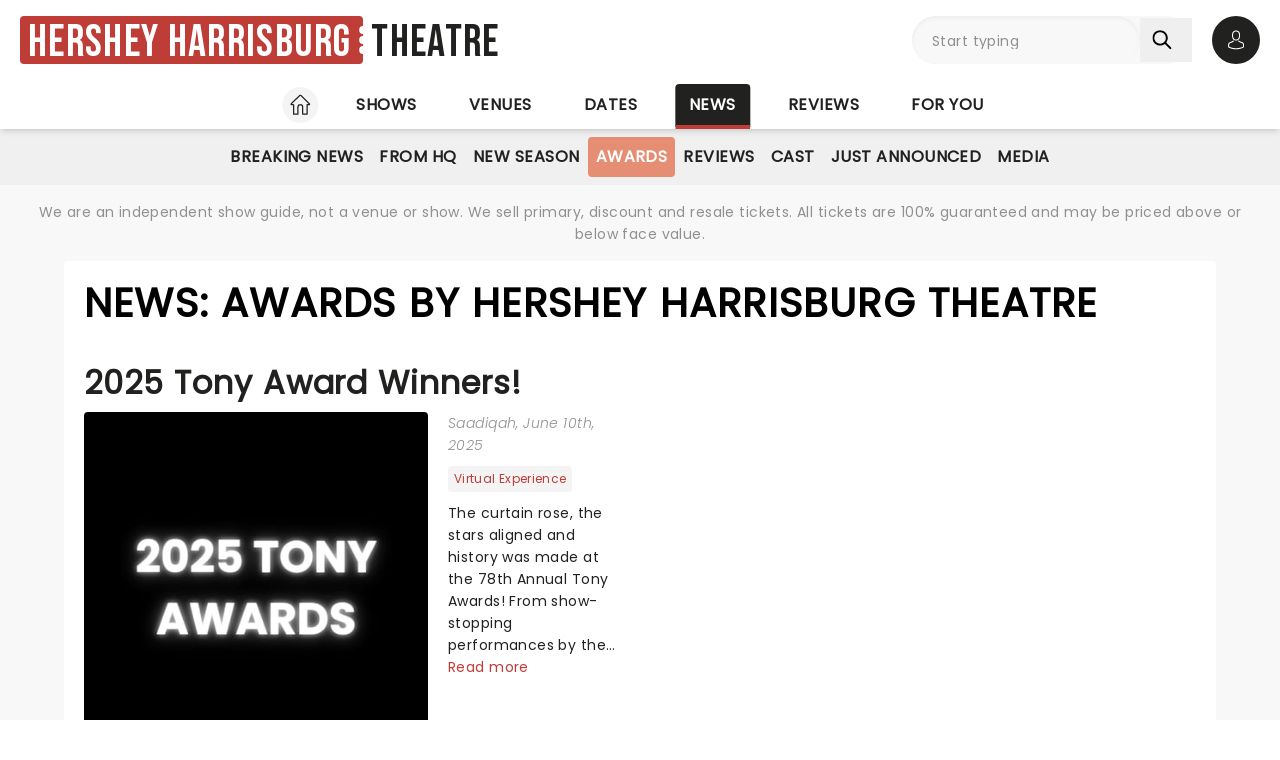

--- FILE ---
content_type: text/css; charset=utf-8
request_url: https://fonts.googleapis.com/css2?family=Bebas+Neue&text=Hershey%20Harrisburg%20Theatre&display=swap
body_size: -439
content:
@font-face {
  font-family: 'Bebas Neue';
  font-style: normal;
  font-weight: 400;
  font-display: swap;
  src: url(https://fonts.gstatic.com/l/font?kit=JTUSjIg69CK48gW7PXooxWtrzAbjydhV7H_CyQlZIRYm0M7NQQ&skey=6bd981f07b300212&v=v16) format('woff2');
}


--- FILE ---
content_type: application/javascript; charset=utf-8
request_url: https://www.hershey-harrisburg-theatre.com/_nuxt/B5wB2I1k.js
body_size: 3650
content:
import{d as u,G as x,U as h,E as v,R as w,V as s,X as o,Y as n,k as a,_ as y,D as C,W as l,l as T}from"./B-CSlLe-.js";import{_ as z}from"./RLxzGYWx.js";import{_ as S}from"./BcIx6ptc.js";import{e as A,t as B}from"./DrOgjkas.js";import{_ as E}from"./CMQE8Nc-.js";import{u as k}from"./DMPw6bWl.js";import"./RaTznBcE.js";import"./yVZMioiM.js";const U=["height","width"],N=u({__name:"IconMegaphone",props:{width:{default:21},height:{default:21}},setup(m){const c=m;return(t,i)=>(h(),x("svg",{fill:"currentColor",height:c.height,viewBox:"0 0 21 21",width:c.width,xmlns:"http://www.w3.org/2000/svg"},[...i[0]||(i[0]=[v('<clipPath id="a"><path d="m.087891.398682h20v20h-20z"></path></clipPath><g clip-path="url(#a)" fill="currentColor"><path d="m15.5213 2.89868c-.1352-.00021-.2689.02943-.3914.08679-.1225.05737-.2309.14105-.3173.24509-.1505.18353-.225.41764-.2084.65437l-2.76 1.38c-.9986.49766-2.09876.75736-3.21442.75875h-6.35438c-.21269.00037-.41893.07305-.58486.2061s-.28169.31857-.32826.52609l-.41063.20531c-.260181.12896-.479018.32824-.631688.57526-.15267.24701-.233064.53186-.2320621.82224v1.58c-.0009655.29042.0794431.57522.2321091.82222.152667.247.371483.4463.631641.5753l.41063.2053c.04657.2075.16233.393.32826.5261.16593.133.37217.2057.58486.2061h1.68188l.36593.7319c.07359.1477.18517.2732.32329.3636.13811.0904.29779.1424.46265.1507l.25 3.5082c.01763.2362.12379.4572.29725.6186.17345.1614.40144.2514.63838.252h1.29312c.24864 0 .4871-.0988.66291-.2746.17582-.1758.27459-.4143.27459-.6629v-.3125c.00032-.0584-.0157-.1156-.04624-.1653s-.07439-.0899-.12657-.116l-.31688-.1562c-.04719-.0236-.08765-.0588-.11759-.1022-.02995-.0434-.04841-.0938-.05366-.1463l-.25-2.5043c.17595-.0683.3272-.1881.43397-.3437.10678-.1556.1641-.3398.16447-.5285v-.3125h.41688c1.11571.0013 2.21592.2611 3.21442.759l2.76 1.3797c-.0159.2345.0582.4661.2072.6478s.3616.2998.5946.3302.4688-.0292.6595-.1666c.1906-.1374.3216-.3423.3665-.5729.7047-3.6344.7047-7.37033 0-11.00472-.0416-.21084-.1552-.40069-.3213-.53704-.1661-.13636-.3745-.21075-.5894-.21046zm-14.8084 7.04v-1.58c-.000645-.17421.04756-.34512.139144-.49332.091583-.1482.222876-.26776.378976-.34511l.10688-.05344v3.36379l-.10688-.0535c-.15608-.0774-.287349-.1969-.378929-.3451-.091579-.1482-.139799-.3191-.139191-.49332zm2.8125-1.40937c-.08288 0-.16237.03292-.22097.09153-.05861.0586-.09153.13809-.09153.22097v2.80689h-.9375c-.08288 0-.16237-.0329-.22097-.0915-.05861-.0587-.09153-.1381-.09153-.221v-4.37502c0-.08288.03292-.16236.09153-.22097.0586-.0586.13809-.09153.22097-.09153h.9375v.93313c0 .08288.03292.16236.09153.22097.0586.0586.13809.09153.22097.09153s.16237-.03293.22097-.09153c.05861-.05861.09153-.13809.09153-.22097v-.93313h3.75v5.00002h-3.75v-2.80689c0-.08288-.03292-.16237-.09153-.22097-.0586-.05861-.13809-.09153-.22097-.09153zm1.35688 4.19659-.22625-.4522h2.93187v.3125c0 .0829-.03292.1623-.09153.221-.0586.0586-.13809.0915-.22097.0915h-2.11375c-.05806.0002-.11502-.0159-.1644-.0465-.04938-.0305-.08921-.0743-.11497-.1263zm3.01812 4.1159v.1194c0 .0829-.03292.1623-.09153.221-.0586.0586-.13809.0915-.22097.0915h-1.29312c-.07918.0002-.15548-.0297-.21349-.0836-.058-.0539-.09339-.1278-.09901-.2067l-.24625-3.4597h1.25812l.25 2.5c.01541.1576.07065.3087.16052.4391.08987.1303.21143.2357.35323.3062zm.72938-5.1931h-.41688v-5.00002h.41688c1.21272-.00154 2.40862-.2838 3.49402-.82468l2.5754-1.28782c.5056 3.05422.5056 6.17082 0 9.22502l-2.5754-1.2875c-1.0853-.5412-2.28125-.8236-3.49402-.825zm7.18752 2.884c-.0138.0684-.051.1299-.1052.1739-.0541.0439-.1219.0677-.1917.0671-.0436.0003-.0868-.0092-.1263-.0277-.0395-.0184-.0744-.0455-.1021-.0792-.0291-.0351-.0501-.0763-.0614-.1205-.0114-.0442-.0128-.0903-.0043-.1351.6444-3.4787.6444-7.04606 0-10.5247-.0083-.04489-.0068-.09107.0046-.13529s.0324-.0854.0614-.12065c.0276-.0337.0625-.0608.1019-.07929.0395-.01849.0826-.02792.1262-.02759.0698-.00052.1375.02324.1917.0672.0541.04395.0913.10537.1052.17374.6897 3.55622.69 7.21178.0009 10.76808z"></path><path d="m19.7754 8.83618h-1.25c-.0829 0-.1624.03293-.221.09153-.0586.05861-.0915.13809-.0915.22097s.0329.16237.0915.22097c.0586.05861.1381.09153.221.09153h1.25c.0829 0 .1624-.03292.221-.09153.0586-.0586.0915-.13809.0915-.22097s-.0329-.16236-.0915-.22097c-.0586-.0586-.1381-.09153-.221-.09153z"></path><path d="m17.9814 7.42987c.0549.00012.1088-.01433.1563-.04187l1.0828-.625c.0712-.04174.123-.10994.1441-.18972s.0097-.16466-.0315-.23612c-.0413-.07147-.1091-.12371-.1888-.14533-.0796-.02163-.1646-.01087-.2363.02992l-1.0828.625c-.0596.0344-.1061.08749-.1325.15104-.0263.06356-.0309.13402-.0131.20046.0178.06645.057.12516.1116.16704s.1214.06458.1902.06458z"></path><path d="m19.2201 11.5344-1.0828-.625c-.0356-.0209-.0749-.0345-.1157-.0401-.0409-.0055-.0824-.003-.1222.0075-.0399.0106-.0772.0289-.11.0539-.0327.025-.0602.0563-.0808.092s-.0339.0751-.0392.116c-.0054.0408-.0025.0824.0083.1221.0108.0398.0293.0771.0546.1096.0252.0326.0567.0598.0925.0802l1.0828.625c.0475.0276.1014.042.1563.0419.0687 0 .1356-.0227.1902-.0646s.0938-.1006.1116-.167c.0178-.0665.0132-.1369-.0131-.2005-.0264-.0635-.0729-.1166-.1325-.151z"></path></g>',2)])],8,U))}}),$=Object.assign(N,{__name:"IconMegaphone"}),D={class:"relative"},I={class:"flex h-1/2"},F={class:"font-body"},V={class:"flex flex-row"},G=u({__name:"BubbleCTASignUp",props:{column:{type:Boolean}},setup(m){const c=k(),t=m,i=async p=>{await B(`/for-you/sign-up/?email=${p.email}`)};return(p,e)=>{const d=$,_=z,b=S,f=A,r=T("FormKit"),g=E;return h(),w(g,{class:"w-full",column:t.column},{leftContent:s(()=>[o("div",{class:n(["absolute -bottom-10 right-1/2 z-30 bg-blue-500 opacity-80 rounded-full w-fit p-5",{"md:bottom-auto md:-top-10 md:-right-[5.5rem] md:p-11":!t.column}])},[l(d,{class:n(["text-white",{"nl-md:hidden":!t.column,hidden:t.column}]),width:48,height:48},null,8,["class"]),l(d,{class:n(["text-white",{"md:hidden":!t.column}]),width:28,height:28},null,8,["class"])],2),o("div",{class:n(["absolute -bottom-6 right-2/3 z-20 bg-[#C5D86D] opacity-80 rounded-full w-fit p-[1.125rem]",{"md:bottom-auto md:top-[44%] md:-right-11":!t.column}])},[l(_,{width:24,height:24,class:"text-black opacity-80"})],2),o("div",{class:n(["absolute -bottom-2 right-[81%] z-10 bg-gray-500 opacity-80 rounded-full w-fit p-[.95rem] py-[1.0625rem]",{"md:bottom-auto md:top-[70%] md:-right-8":!t.column}])},[l(b,{class:"text-black opacity-80"})],2),o("div",D,[o("h2",{id:"cta-left-text",class:n(["title-sans title-sans--xl mx-auto pr-4",{"md:mx-0":!t.column}])}," NEWS, TICKETS, THEATRE & MORE ",2)])]),rightContent:s(()=>[o("div",{class:n(["flex flex-col relative w-full h-full space-y-3 pt-12 px-5 md:pb-5",{"md:ml-24 md:pt-8 md:mt-0":!t.column}])},[o("div",I,[o("span",{class:n(["font-body font-sans-italic my-auto nl-md:mx-auto",{"md:text-[20px]":!t.column,"mx-auto":t.column}])},[e[0]||(e[0]=o("span",{class:"font-bold"},'"',-1)),a("Get the latest from "+y(C(c))+" and beyond - straight to your inbox!",1),e[1]||(e[1]=o("span",{class:"font-bold"},'"',-1))],2)]),o("div",{class:n(["flex flex-col mt-auto",{"lg:!mt-5":!t.column}])},[o("div",F,[e[3]||(e[3]=a(" Read ",-1)),l(f,{to:"/for-you/privacy-policy"},{default:s(()=>[...e[2]||(e[2]=[a(" how we protect your data ",-1)])]),_:1}),e[4]||(e[4]=a(". ",-1))]),l(r,{id:"bubbleCTASignUpForm",name:"bubbleCTASignUpForm",type:"form",actions:!1,classes:{form:"mt-3 md:mt-2.5"},onSubmit:i},{default:s(()=>[o("div",V,[l(r,{id:"bubbleCTASignUpFormEmail",type:"email",name:"email",placeholder:"Enter your email address",validation:"required|email",classes:{wrapper:"h-8",inner:"flex grow h-full rounded-r-none",input:"rounded-r-none",messages:"!w-full"}}),l(r,{id:"bubbleCTASignUpSubmit",type:"submit",name:"bubbleCTASignUpSubmit",classes:{outer:"grow-0",inner:"$reset btn-pri bg-red-500",input:"h-full border-none rounded-l-none",wrapper:"h-8"}},{default:s(()=>[...e[5]||(e[5]=[a(" GO ",-1)])]),_:1})])]),_:1})],2)],2)]),_:1},8,["column"])}}}),H=Object.assign(G,{__name:"BubbleCTASignUp"});export{H as default};


--- FILE ---
content_type: application/javascript; charset=utf-8
request_url: https://www.hershey-harrisburg-theatre.com/_nuxt/40a6GUJ9.js
body_size: 482
content:
import{e as d,i as m,v as u}from"./DrOgjkas.js";import{d as _,a1 as b,R as w,U as f,ac as x,D as s,Y as h,V as y,k as v,_ as N}from"./B-CSlLe-.js";import"./RaTznBcE.js";import"./yVZMioiM.js";const k=_({__name:"RoundedTag",props:{tag:{},enableLink:{type:Boolean}},async setup(i){let t,o;const e=i,r={"Just Announced":"bg-green-500",Awards:"bg-red-300","Breaking News":"bg-blue-500","New Season":"bg-yellow-500",Review:"bg-blue-300",Media:"bg-indigo-300","From HQ":"bg-red-500",Cast:"bg-indigo-500"}[e.tag]||"bg-gray-300 !text-red-500 !font-normal normal-case",l=e.enableLink?d:"span",{data:c}=([t,o]=b(()=>m()),t=await t,o(),t),g=()=>{if(!e.enableLink)return;const a=c.value?.shows;if(a&&u(a)&&a.all){const n=a.all.find(p=>p.displayName.includes(e.tag));if(n)return n.path}};return(a,n)=>(f(),w(x(s(l)),{to:g(),class:h(["rounded uppercase whitespace-nowrap lg:leading-[1.125rem] text-xs font-body font-semibold text-white w-max h-min py-1 px-1.5",s(r)])},{default:y(()=>[v(N(e.tag),1)]),_:1},8,["to","class"]))}}),L=Object.assign(k,{__name:"RoundedTag"});export{L as default};


--- FILE ---
content_type: application/javascript; charset=utf-8
request_url: https://www.hershey-harrisburg-theatre.com/_nuxt/CVjq1xNS.js
body_size: 47
content:
import{f as o,g as t}from"./DrOgjkas.js";import{G as n,W as c,U as r}from"./B-CSlLe-.js";import"./RaTznBcE.js";import"./yVZMioiM.js";const _={};function s(a,m){const e=t;return r(),n("div",null,[c(e)])}const u=o(_,[["render",s]]);export{u as default};


--- FILE ---
content_type: application/javascript; charset=utf-8
request_url: https://www.hershey-harrisburg-theatre.com/_nuxt/xK1lNX0R.js
body_size: 1029
content:
const __vite__mapDeps=(i,m=__vite__mapDeps,d=(m.f||(m.f=["./Ihi9CaLB.js","./40a6GUJ9.js","./DrOgjkas.js","./B-CSlLe-.js","./RaTznBcE.js","./yVZMioiM.js","./entry.Bt91X2jv.css"])))=>i.map(i=>d[i]);
import{h as x,e as w,_ as c}from"./DrOgjkas.js";import{_ as f}from"./BTCb0QPx.js";import{d as g,G as l,U as a,X as n,Z as s,R as r,Y as o,D as h,P as k,a5 as b,V as C,aa as v,_ as I,O as m}from"./B-CSlLe-.js";const L=m(()=>c(()=>import("./Ihi9CaLB.js"),__vite__mapDeps([0,1,2,3,4,5,6]),import.meta.url).then(t=>t.default||t)),B=m(()=>c(()=>import("./40a6GUJ9.js"),__vite__mapDeps([1,2,3,4,5,6]),import.meta.url).then(t=>t.default||t)),T={class:"flex flex-col h-full space-y-2.5"},D={key:0,class:"flex flex-row flex-wrap gap-2.5"},R=g({__name:"NewsCardContent",props:{item:{},noImage:{type:Boolean},secondary:{type:Boolean},tertiary:{type:Boolean},dateInLine:{type:Boolean},lineClamp:{},noTag:{type:Boolean}},setup(t){const e=t,_=x();return(z,A)=>{const p=L,u=f,d=B,y=w;return a(),l("div",T,[n("div",{class:o(["flex space-2.5",{"flex-row items-center space-y-0 space-x-3.5":e.dateInLine&&!e.noImage,"flex-col space-y-2.5":!e.dateInLine,"space-y-0 items-center space-x-3.5 lg:space-x-0":e.noImage}])},[e.item.newsType&&!h(_).params.category&&!e.secondary&&!e.noTag?(a(),r(p,{key:0,tag:e.item.newsType,class:o({"flex lg:hidden":e.noImage})},null,8,["tag","class"])):s("",!0),e.item.newsAuthor&&e.item.newsDate?(a(),r(u,{key:1,author:e.item.newsAuthor,date:new Date(e.item.newsDate)},null,8,["author","date"])):s("",!0)],2),e.item.eventCategories&&!e.tertiary?(a(),l("div",D,[(a(!0),l(k,null,b(e.item.eventCategories.split(",").slice(0,3),i=>(a(),r(d,{key:i,tag:i},null,8,["tag"]))),128))])):s("",!0),e.item.newsIntroParagraph&&e.item.newsType?(a(),r(y,{key:1,to:e.item.newsLink,"aria-label":`Read more about ${e.item.newsHeading}`,class:"flex font-body grow !text-black"},{default:C(()=>[n("div",{class:o(["flex flex-col w-full",{"!flex-row":e.tertiary}])},[n("p",{class:o(["overflow-hidden h-fit [display:-webkit-box] [-webkit-box-orient:vertical]",{"mr-5":e.tertiary}]),style:v({"-webkit-line-clamp":e.lineClamp})},I(e.item.newsIntroParagraph)+"... ",7),n("p",{class:o(["cursor-pointer text-red-500",{"btn-sec btn-sec--sm w-max ml-auto mt-auto whitespace-nowrap":e.tertiary,"hover:text-black transition-colors duration-300 ease-in-out":!e.tertiary}])}," Read more ",2)],2)]),_:1},8,["to","aria-label"])):s("",!0)])}}}),V=Object.assign(R,{__name:"NewsCardContent"});export{V as _};


--- FILE ---
content_type: application/javascript; charset=utf-8
request_url: https://www.hershey-harrisburg-theatre.com/_nuxt/Bv0VDrpV.js
body_size: 1257
content:
const __vite__mapDeps=(i,m=__vite__mapDeps,d=(m.f||(m.f=["./Ihi9CaLB.js","./40a6GUJ9.js","./DrOgjkas.js","./B-CSlLe-.js","./RaTznBcE.js","./yVZMioiM.js","./entry.Bt91X2jv.css","./DiLqUASp.js"])))=>i.map(i=>d[i]);
import{e as g,_ as p}from"./DrOgjkas.js";import{_ as u}from"./xK1lNX0R.js";import{u as f}from"./PfCTqvGV.js";import{d as h,e as v,G as m,U as r,X as o,Z as z,W as n,O as y,Y as a,V as s,D as i,R as C,k as H,_ as I,ac as B}from"./B-CSlLe-.js";import"./RaTznBcE.js";import"./yVZMioiM.js";import"./BTCb0QPx.js";const T=y(()=>p(()=>import("./Ihi9CaLB.js"),__vite__mapDeps([0,1,2,3,4,5,6]),import.meta.url).then(t=>t.default||t)),N=y(()=>p(()=>import("./DiLqUASp.js"),__vite__mapDeps([7,2,3,4,5,6]),import.meta.url).then(t=>t.default||t)),k={key:0,class:"mb-4"},L={class:"flex flex-col gap-4"},P=h({__name:"NewsCardMedium",props:{item:{},eventId:{},noImage:{type:Boolean},secondary:{type:Boolean},tertiary:{type:Boolean},secondaryHorizontal:{type:Boolean},noTag:{type:Boolean},headingComponent:{},fetchPriority:{},noPadding:{type:Boolean},padContent:{type:Boolean}},setup(t){const e=t,_=v(()=>e.tertiary?"(min-width: 1680px) 235px, (min-width: 1040px) calc(15.65vw - 25px), (min-width: 780px) calc(25vw - 15px), (min-width: 440px) calc(50vw - 30px), calc(58.33vw - 65px)":e.secondary?"(min-width: 1680px) 324px, (min-width: 1040px) calc(22.58vw - 51px), (min-width: 780px) calc(50vw - 40px), calc(100vw - 40px)":"(min-width: 1680px) 324px, (min-width: 1040px) calc(22.58vw - 51px), (min-width: 780px) calc(25vw - 15px), (min-width: 440px) calc(50vw - 30px), calc(58.33vw - 65px)"),l=f(e.item,e.eventId);return(V,D)=>{const x=T,w=N,c=g,d=u;return r(),m("section",{class:a({"p-5":!e.noPadding})},[o("div",null,[e.item.newsType&&(e.secondary||e.secondaryHorizontal)&&!e.noTag?(r(),m("div",k,[n(x,{tag:e.item.newsType},null,8,["tag"])])):z("",!0),o("div",L,[o("div",{class:a(["flex h-full gap-5 lg:gap-4",{"flex-col":e.secondary,"lg:flex-row":e.tertiary,"lg:flex-col":!e.tertiary,"nl-md:flex-col":e.secondaryHorizontal}])},[n(c,{to:e.item.newsLink,class:a(["w-1/2 lg:w-full md:nl-xl:min-w-[40%]",{"!w-full":e.secondary||e.secondaryHorizontal,"lg:!w-[30%] md:nl-xl:!min-w-[30%]":e.tertiary&&!e.secondaryHorizontal}])},{default:s(()=>[n(w,{"fetch-priority":e.fetchPriority,class:a(["object-cover h-full w-full rounded",{"lg:hidden":e.noImage}]),"event-id":i(l).id,"srcset-resolutions":["333x219","606x398","1023x672","1279x840","1599x1050","1818x1194"],sizes:i(_),identifier:i(l).identifier||"hero",alt:e.item.newsHeading,"image-type":i(l).imageType},null,8,["fetch-priority","class","event-id","sizes","identifier","alt","image-type"])]),_:1},8,["to","class"]),o("div",{class:a(["flex flex-col w-1/2 md:w-3/4 lg:w-full space-y-2.5",{"!w-full":e.secondary||e.secondaryHorizontal,"ps-4 pe-4":e.padContent}])},[n(c,{to:e.item.newsLink},{default:s(()=>[(r(),C(B(e.headingComponent||"h2"),{class:"title-sans title-sans--xl text-black"},{default:s(()=>[H(I(e.item.newsHeading),1)]),_:1}))]),_:1},8,["to"]),n(d,{item:e.item,"no-image":e.noImage,secondary:e.secondary,tertiary:e.tertiary&&!e.secondaryHorizontal,"date-in-line":"","line-clamp":e.tertiary?3:2,"no-tag":e.noTag||e.secondaryHorizontal,class:"hidden md:flex"},null,8,["item","no-image","secondary","tertiary","line-clamp","no-tag"])],2)],2),n(d,{item:e.item,"no-image":e.noImage,secondary:e.secondary,tertiary:e.tertiary&&!e.secondaryHorizontal,"date-in-line":"","line-clamp":e.tertiary?3:2,"no-tag":e.noTag||e.secondaryHorizontal,class:"md:hidden"},null,8,["item","no-image","secondary","tertiary","line-clamp","no-tag"])])])],2)}}}),S=Object.assign(P,{__name:"NewsCardMedium"});export{S as default};


--- FILE ---
content_type: application/javascript; charset=utf-8
request_url: https://www.hershey-harrisburg-theatre.com/_nuxt/VlgaVrOw.js
body_size: 1709
content:
const __vite__mapDeps=(i,m=__vite__mapDeps,d=(m.f||(m.f=["./Bv0VDrpV.js","./DrOgjkas.js","./B-CSlLe-.js","./RaTznBcE.js","./yVZMioiM.js","./entry.Bt91X2jv.css","./xK1lNX0R.js","./BTCb0QPx.js","./PfCTqvGV.js"])))=>i.map(i=>d[i]);
import{e as b,_ as I}from"./DrOgjkas.js";import C from"./DcJG9RrY.js";import D from"./Bv0VDrpV.js";import T from"./DDL4lH9u.js";import{d as v,G as i,X as s,R as n,_ as g,Z as o,P as x,a5 as h,U as t,V as p,k as f,Q as y,D as $,W as w,Y as N,O as B}from"./B-CSlLe-.js";import E from"./B5wB2I1k.js";import{_ as O}from"./BcIx6ptc.js";import{_ as U}from"./CMQE8Nc-.js";import{l as A}from"./CyKsVJUc.js";import{_ as H}from"./DVsWP7ev.js";const M={class:"title-sans title-sans--2xl lg:title-sans--3xl p-5 nl-md:pt-0 nl-lg:pb-0"},j={key:0,class:"lg:grid"},P={class:"grid grid-cols-1 lg:grid-cols-4"},Q={key:0,class:"grid grid-cols-1 lg:grid-cols-3"},V=v({__name:"CardMontage",props:{newsItems:{},heading:{}},setup(a){const e=a;return(d,r)=>{const m=C,l=D,c=T;return t(),i("section",null,[s("h1",M,g(e.heading),1),e.newsItems&&e.newsItems.length>0?(t(),i("div",j,[s("div",P,[e.newsItems[0]?(t(),n(m,{key:0,item:e.newsItems[0],"event-id":e.newsItems[0].eventId,class:"lg:col-span-2 [&_img]:aspect-fugardImage","sub-heading":""},null,8,["item","event-id"])):o("",!0),e.newsItems[1]?(t(),n(l,{key:1,item:e.newsItems[1],"event-id":e.newsItems[1].eventId,class:"[&_img]:aspect-fugardImage"},null,8,["item","event-id"])):o("",!0),e.newsItems[2]?(t(),n(l,{key:2,item:e.newsItems[2],"event-id":e.newsItems[2].eventId,class:"[&_img]:aspect-fugardImage"},null,8,["item","event-id"])):o("",!0)]),e.newsItems.slice(3)?(t(),i("div",Q,[(t(!0),i(x,null,h(e.newsItems.slice(3),_=>(t(),n(l,{key:_.newsId,item:_,"event-id":_.eventId,"no-image":""},null,8,["item","event-id"]))),128))])):o("",!0)])):(t(),n(c,{key:1,heading:"Sorry, no news items found",text:"Try an alternative search",class:"mx-5 mb-5 nl-lg:mt-5"}))])}}}),L=Object.assign(V,{__name:"NewsCardMontage"}),S={class:"title-sans title-sans--xl uppercase"},z={class:"flex px-5 pt-5 md:pb-5 md:mt-0"},q={class:"flex flex-col relative w-full"},R={class:"font-body md:text-[20px] font-sans-italic my-auto"},Y=v({__name:"BubbleCTAQuote",props:{eventName:{},eventQuote:{},eventTicketsUrl:{}},setup(a){const e=a;return(d,r)=>{const m=O,l=b,c=U;return t(),n(c,{class:"w-full","bg-blue":""},{leftContent:p(()=>[s("h2",S,g(e.eventName),1)]),rightContent:p(()=>[s("div",z,[s("div",q,[s("span",R,[r[0]||(r[0]=s("span",{class:"font-bold"},'"',-1)),f(g(e.eventQuote),1),r[1]||(r[1]=s("span",{class:"font-bold"},'"',-1))]),e.eventTicketsUrl?(t(),n(l,y({key:0,to:e.eventTicketsUrl},("linkIsExternal"in d?d.linkIsExternal:$(A))(e.eventTicketsUrl)&&{target:"_blank"},{class:"md:absolute md:bottom-0 md:right-0 btn-pri w-max ml-auto mt-3"}),{default:p(()=>[r[2]||(r[2]=f(" BUY TICKETS ",-1)),w(m,{class:"ml-2"})]),_:1},16,["to"])):o("",!0)])])]),_:1})}}}),F=Object.assign(Y,{__name:"BubbleCTAQuote"}),G=B(()=>I(()=>import("./Bv0VDrpV.js"),__vite__mapDeps([0,1,2,3,4,5,6,7,8]),import.meta.url).then(a=>a.default||a)),K={key:0,class:"flex flex-col space-y-5 md:mx-5 xl:mx-16"},W={class:"grid grid-cols-1 xl:grid-cols-2 md:grid-rows-2 xl:grid-rows-1 gap-5"},X=v({__name:"HomePage",props:{newsData:{}},setup(a){const e=a;return(d,r)=>{const m=L,l=E,c=F,_=G,k=H;return e.newsData?(t(),i("main",K,[w(m,{class:"bg-white md:rounded","news-items":e.newsData.primary,heading:e.newsData.heading.primary},null,8,["news-items","heading"]),s("div",W,[w(l,{class:"md:rounded"}),e.newsData.promoEvent?(t(),n(c,{key:0,class:"md:rounded","event-name":e.newsData.promoEvent.eventName,"event-quote":e.newsData.promoEvent.eventMerchandising,"event-tickets-url":e.newsData.promoEvent.eventTicketsUrl},null,8,["event-name","event-quote","event-tickets-url"])):o("",!0)]),e.newsData.categoryHighlights?(t(),i("div",{key:0,class:N(["grid grid-rows-1 md:nl-lg:auto-rows-auto lg:grid-flow-col auto-cols-fr bg-white md:rounded",{"md:nl-lg:grid-cols-2":Object.keys(e.newsData.categoryHighlights).length>2}])},[(t(!0),i(x,null,h(Object.values(e.newsData.categoryHighlights),u=>(t(),n(_,y({key:u.newsId,item:u,"event-id":u.eventId},{ref_for:!0},{...Object.keys(e.newsData.categoryHighlights).length<=2?{tertiary:!0,secondaryHorizontal:!0}:{secondary:!0}},{class:"flex [&>div]:fex [&>div]:grow"}),null,16,["item","event-id"]))),128))],2)):o("",!0),e.newsData.secondary&&e.newsData.secondary.length>0?(t(),n(k,{key:1,"news-items":e.newsData.secondary,advert:""},null,8,["news-items"])):o("",!0)])):o("",!0)}}}),ie=Object.assign(X,{__name:"NewsHomePage"});export{ie as _};


--- FILE ---
content_type: application/javascript; charset=utf-8
request_url: https://www.hershey-harrisburg-theatre.com/_nuxt/B_xinGrk.js
body_size: 669
content:
import{E as e}from"./DAQzbO7M.js";import{K as o,z as c,w as u}from"./DrOgjkas.js";import{e as l,al as n}from"./B-CSlLe-.js";const i=()=>o("dropDownSortValue",()=>e.SortBy),p=t=>{switch(t){case e.MostPopular:return"popular";case e.StartDateAsc:return"start-date-asc";case e.StartDateDesc:return"start-date-desc";case e.RatingAsc:return"rating-asc";case e.RatingDesc:return"rating-desc";case e.AlphabeticalAsc:return"alphabetical-asc";case e.AlphabeticalDesc:return"alphabetical-desc";case e.PriceAsc:return"price-asc";case e.PriceDesc:return"price-desc";default:return"default"}},y=t=>{const r=i(),s=a=>{t?.resetOffset&&(u().value=0),t?.setValueCallback&&t.setValueCallback(),a||(a=e.SortBy),r.value=a};return c().beforeEach(()=>{r.value!==e.SortBy&&(r.value=e.SortBy)}),{dropDownSortValue:n(r),dropDownSortKeyValue:l(()=>p(r.value)),setDropDownSortValue:s}};export{y as u};


--- FILE ---
content_type: application/javascript; charset=utf-8
request_url: https://www.hershey-harrisburg-theatre.com/_nuxt/DcJG9RrY.js
body_size: 1186
content:
const __vite__mapDeps=(i,m=__vite__mapDeps,d=(m.f||(m.f=["./DiLqUASp.js","./DrOgjkas.js","./B-CSlLe-.js","./RaTznBcE.js","./yVZMioiM.js","./entry.Bt91X2jv.css"])))=>i.map(i=>d[i]);
import{e as f,d as u,_ as x}from"./DrOgjkas.js";import{_ as g}from"./xK1lNX0R.js";import{u as h}from"./PfCTqvGV.js";import{d as y,e as w,G as v,U as m,X as a,W as n,V as s,R as C,k as b,_ as z,Y as I,ac as N,O as k,D as t}from"./B-CSlLe-.js";import"./RaTznBcE.js";import"./yVZMioiM.js";import"./BTCb0QPx.js";const B=k(()=>x(()=>import("./DiLqUASp.js"),__vite__mapDeps([0,1,2,3,4,5]),import.meta.url).then(o=>o.default||o)),L={class:"flex flex-col h-full space-y-2 md:space-y-3 p-5"},H={class:"flex flex-col md:flex-row grow order-start md:order-none space-x-5"},T=["fetch-priority","src","alt"],P=y({__name:"NewsCardLarge",props:{item:{},eventId:{},tertiary:{type:Boolean},noTag:{type:Boolean},subHeading:{type:Boolean},headingComponent:{},fetchPriority:{}},setup(o){const p=u(),e=o,r=w(()=>e.tertiary?"calc(100vw - 2.5rem)":"(min-width: 1680px) 445px, (min-width: 1040px) calc(30vw - 53px), (min-width: 780px) calc(66.67vw - 40px), calc(100vw - 40px)"),i=h(e.item,e.eventId);return(_,j)=>{const l=f,c=B,d=g;return m(),v("section",null,[a("div",L,[n(l,{to:e.item.newsLink},{default:s(()=>[(m(),C(N(e.headingComponent||"h2"),{class:I(["order-2 md:order-none text-black mt-3 md:mt-0",{"title-sans title-sans--xl lg:title-sans--2xl !capitalize":e.subHeading,"title-sans title-sans--xl md:title-sans--3xl":!e.subHeading}])},{default:s(()=>[b(z(e.item.newsHeading),1)]),_:1},8,["class"]))]),_:1},8,["to"]),a("div",H,[n(l,{to:e.item.newsLink,class:"md:w-4/6"},{default:s(()=>[a("picture",null,[n(c,{"fetch-priority":e.fetchPriority,class:"object-cover h-full w-full rounded","event-id":t(i).id,"srcset-resolutions":["150x150","300x300","400x400","600x600","800x800","1000x1000"],sizes:t(r),media:"(min-width: 1024px)",identifier:t(i).identifier||"hero",alt:e.item.newsHeading,"image-type":t(i).imageType},null,8,["fetch-priority","event-id","sizes","identifier","alt","image-type"]),n(c,{"fetch-priority":e.fetchPriority,class:"object-cover h-full w-full rounded","event-id":t(i).id,"srcset-resolutions":["333x219","606x398","1023x672","1279x840","1599x1050","1818x1194"],sizes:t(r),media:"(max-width: 1023px)",identifier:t(i).identifier||"hero",alt:e.item.newsHeading,"image-type":t(i).imageType},null,8,["fetch-priority","event-id","sizes","identifier","alt","image-type"]),a("img",{"fetch-priority":e.fetchPriority,src:`${t(p).public.IMAGE_CDN_BASE_URL}/show/${_.$props.eventId}_show_333x219_${t(i).identifier||"hero"}.jpg`,alt:e.item.newsHeading,class:"rounded w-full h-full object-cover"},null,8,T)])]),_:1},8,["to"]),n(d,{item:e.item,"category-tag":"","line-clamp":7,"no-tag":e.noTag,class:"hidden md:flex w-2/6"},null,8,["item","no-tag"])]),n(d,{item:e.item,"category-tag":"","date-in-line":"","line-clamp":3,tertiary:e.tertiary,"no-tag":e.noTag,class:"order-3 md:hidden"},null,8,["item","tertiary","no-tag"])])])}}}),S=Object.assign(P,{__name:"NewsCardLarge"});export{S as default};


--- FILE ---
content_type: application/javascript; charset=utf-8
request_url: https://www.hershey-harrisburg-theatre.com/_nuxt/CdQyrYe1.js
body_size: 685
content:
import{a as h,E as n}from"./DAQzbO7M.js";import{h as M,z as O,K as q}from"./DrOgjkas.js";import{u as C}from"./B_xinGrk.js";import{c as $,e as m,w,o as R}from"./B-CSlLe-.js";const f=u=>typeof u=="string",P=(u,i,l)=>[...i].sort((v,D)=>{const e=v[u],t=D[u];if(!f(e)&&f(t))return 1;if(!f(t)&&f(e))return-1;if(f(e)&&f(t)){const y=e?Date.parse(e):0,s=t?Date.parse(t):0;return l?s-y:y-s}return 0}),b=u=>typeof u=="string"||typeof u=="number",p=(u,i,l)=>[...i].sort((v,D)=>{const e=v[u],t=D[u];return!b(e)&&b(t)?1:!b(t)&&b(e)?-1:typeof e=="string"&&typeof t=="string"?l?t.localeCompare(e):e.localeCompare(t):typeof e=="number"&&typeof t=="number"?l?t-e:e-t:0}),T=6,U=(u,i,l,v=T,D="items")=>{const e=M(),t=O(),y=$(!1),{dropDownSortValue:s,setDropDownSortValue:d}=C(),o=$(Object.keys(i)[0]),S=$(v),r=q(D,()=>u);r.value=u;const c=$({[`${o.value}-${s.value}`]:r.value}),A=m(()=>r.value.slice(0,S.value)),E=m(()=>S.value<r.value.length),F=a=>{switch(s.value){case n.StartDateAsc:return P("eventStartDate",a);case n.StartDateDesc:return P("eventStartDate",a,!0);case n.RatingAsc:return p("eventStars",a);case n.RatingDesc:return p("eventStars",a,!0);case n.AlphabeticalAsc:return p("eventName",a);case n.AlphabeticalDesc:return p("eventName",a,!0);case n.PriceAsc:return p("eventPricesFrom",a);case n.PriceDesc:return p("eventPricesFrom",a,!0);default:return a}};h(r.value)&&w(s,()=>{if(c.value[`${o.value}-${s.value}`]){r.value=c.value[`${o.value}-${s.value}`];return}h(r.value)&&(r.value=F(r.value)),c.value[`${o.value}-${s.value}`]=r.value});const N=()=>{S.value+=v},g=a=>{o.value!==a&&(d(n.MostPopular),a&&t.replace({query:{sort:a}}),S.value=v,o.value=a||(o.value=Object.keys(i)[0]),c.value[`${o.value}-${s.value}`]?r.value=c.value[`${o.value}-${s.value}`]:(r.value=l(o.value,u),c.value[`${o.value}-${s.value}`]=r.value))};return w(()=>e.query,a=>{a.sort||g(null)}),R(()=>{e.query.sort&&(o.value=e.query.sort,r.value=l(o.value,u),c.value[`${o.value}-${s.value}`]=r.value),y.value=!0}),{init:y,itemsToShow:A,items:r,selectedSortBy:o,showMoreButton:E,handleShowMore:N,handleNavClick:g}};export{U as u};


--- FILE ---
content_type: application/javascript; charset=utf-8
request_url: https://www.hershey-harrisburg-theatre.com/_nuxt/jChL-VmV.js
body_size: 589
content:
import{_}from"./VlgaVrOw.js";import{h as w,k as h,l as y,m as f,i as v,j as g,d as k}from"./DrOgjkas.js";import{d as C,a1 as p,R as H,Z as $,D as c,U as x}from"./B-CSlLe-.js";import"./DcJG9RrY.js";import"./xK1lNX0R.js";import"./BTCb0QPx.js";import"./PfCTqvGV.js";import"./Bv0VDrpV.js";import"./DDL4lH9u.js";import"./B5wB2I1k.js";import"./RLxzGYWx.js";import"./BcIx6ptc.js";import"./CMQE8Nc-.js";import"./DMPw6bWl.js";import"./CyKsVJUc.js";import"./DVsWP7ev.js";import"./DaRly5Fc.js";import"./xLjjUX9r.js";import"./CdQyrYe1.js";import"./DAQzbO7M.js";import"./B_xinGrk.js";import"./RaTznBcE.js";import"./yVZMioiM.js";const Q=C({__name:"index",async setup(D){let e,a;const r=w(),i=k(),{secNavItems:u}=([e,a]=p(()=>v()),e=await e,a(),e),n=r.params.category&&u.news?.[`/news/${r.params.category}`]||"All",d=`${n}-newsHome`,{data:t,error:m}=([e,a]=p(()=>g(`${i.public.API_BASE_URL}/content/site:${i.public.SITE_ID}/newsHome/category:${n}`,{key:d,getCachedData(o,s){return s.payload.data[o]||s.static.data[o]}},"$uoPqfg-vhv")),e=await e,a(),e);if(m.value||!t.value)throw h({statusCode:m.value?.statusCode||404,fatal:!0});return y({script:[{type:"application/ld+json",innerHTML:t.value.head?.schema,key:"schema"}]}),f({title:t.value?.head?.title,description:t.value?.head?.description,keywords:t.value?.head?.keywords}),(o,s)=>{const l=_;return c(t)?(x(),H(l,{key:0,"news-data":c(t)},null,8,["news-data"])):$("",!0)}}});export{Q as default};


--- FILE ---
content_type: application/javascript; charset=utf-8
request_url: https://www.hershey-harrisburg-theatre.com/_nuxt/DrOgjkas.js
body_size: 100707
content:
const __vite__mapDeps=(i,m=__vite__mapDeps,d=(m.f||(m.f=["./CVjq1xNS.js","./B-CSlLe-.js","./RaTznBcE.js","./yVZMioiM.js","./CHHr2Ssg.js","./VlgaVrOw.js","./DcJG9RrY.js","./xK1lNX0R.js","./BTCb0QPx.js","./PfCTqvGV.js","./Bv0VDrpV.js","./DDL4lH9u.js","./B5wB2I1k.js","./RLxzGYWx.js","./BcIx6ptc.js","./CMQE8Nc-.js","./DMPw6bWl.js","./CyKsVJUc.js","./DVsWP7ev.js","./DaRly5Fc.js","./xLjjUX9r.js","./CdQyrYe1.js","./DAQzbO7M.js","./B_xinGrk.js","./DJvRJEKe.js","./BYeiUuLg.js","./jChL-VmV.js","./D8bvtuLF.js","./By2i2Qex.js","./eMki_oGQ.js","./9DI3kXLO.js","./tn_0RyrH.js","./Uvw7hrDf.js","./40a6GUJ9.js","./BHZMljEG.js","./DteUgDBv.js","./ruSMBrbH.js","./BzZhlrr6.js","./Dk4ih-oW.js","./hEhDHjbw.js","./Cy3SGXwc.js","./93e-Jyro.js","./BboauBcH.js","./zBUUEZYe.js","./_article_.T7Ko3bzm.css","./Bk3dl2Ck.js","./CuQ0aw0N.js","./OPEOw_P4.js","./Ktq6uYAw.js","./DqwDwERe.js","./DB0ZxWnr.js","./CSFfYcWU.js","./BiobDIg9.js","./BElNmr1t.js","./xcqbznAt.js","./ycjjszio.js","./Kdz64J8e.js","./DNi6_yHU.js","./ChW9SJ3C.js","./BUt8JJZD.js","./BqQaCVGE.js","./uOwkXJsw.js","./DsmmsWG6.js","./BvBBgC3q.js","./gJI-uzhN.js","./iv_SLYPO.js","./DiLqUASp.js","./CLTiljUb.js","./sLrwmCo9.js","./6wGG14Wh.js","./CKMFbCOD.js","./hzm7XniW.js","./Doa-GYbl.js","./C66_pwG7.js","./C3Bxddcq.js","./VIp1L6LV.js","./C5PDsLNM.js","./HlbZQi9-.js","./BrLcXxoy.js","./BR9N43XK.js","./CB0M49CC.js","./CI5Nr5VT.js","./0P4zqqza.js","./seating.xzi3AemG.css","./BIK11VCd.js","./YNFtFbB6.js","./ZRqiLNgO.js","./CCfFQqbT.js","./BJMUC4Om.js","./Ci3ETjK-.js","./BJ00V1aQ.js","./DUsAZjPl.js","./DqpxtMly.js","./BSq-EywY.js","./DieQK33b.js","./DhJV5NQB.js","./B0T6Iqs0.js","./Czsgt3Ga.js","./C2sRBlLv.js","./BrjQSxXJ.js","./DZ3Y4nG5.js","./BxLitPkC.js","./0g1hWd_N.js","./BJJ1YfHu.js","./Cw5V4kZT.js","./C5e4n2q8.js","./isVenueToBeAnnounced.B3zcHECL.css","./DcDZ6Hjs.js","./Vo5_hASN.js","./3FG0iipE.js","./DcwfRjnn.js","./CAnpLLk2.js","./DcRbKq3y.js","./Dc0Lm9y3.js","./DjdDtq4I.js","./JmXsh-WB.js","./3zptfLbn.js","./CWWsC6ez.js","./C_ZihPZv.js","./QolJBWWu.js","./B1xjaOWS.js","./Du5OpvRJ.js","./DLwvGI0i.js","./Dwzn_Itm.js","./Cf9Y3sCD.js","./CiKxYhHm.js","./C96BgmdB.js","./neZeVx6c.js","./BBM42LAr.js","./CJnDBRt9.js","./CwJ8ipgM.js","./DDSxWwaJ.js","./CB62_a6n.js","./T27rtTuN.js","./CJGtTg2y.js","./main.CCrUFqt2.css","./BD2o2rcr.js","./BmziETd0.js","./l4zDd0lT.js","./DF2o0FbI.js","./DxI3gSJN.js","./2Q81DkZh.js","./KZ4vYuv9.js","./DuzmF-z9.js","./3iPBk3uh.js","./CPdJ5xB9.js","./r5xc3bcc.js","./DBs-SPf-.js","./BF-CjAec.js","./ZcId4yHH.js","./B0riDzLm.js","./DnTHTwEX.js","./CbiEhAGP.js","./DOc-ZkZa.js","./EUbRkjhG.js","./BxIoDpgu.js","./ChaLOURU.js","./CSjn7QFO.js","./CkDB2Oqa.js","./CUUoflnf.js","./B-jReCWD.js","./TransitionExpand.BD_er2Hq.css","./_page_.C6XpIQV4.css","./BAxVMctH.js","./CGxZWZ3T.js","./DxRb_Dmu.js","./BPyfKjSj.js","./G0KpXKvH.js","./feqthPmf.js","./A42m4iG7.js","./B_gAu34T.js","./Cqlx1IHu.js","./6Myiql4R.js","./BcR7zXW8.js","./De1Y43Qw.js","./CqYLFJPH.js","./Cc3Ti-eT.js","./CQ5UvIZq.js","./5Mjfqr3g.js","./CHmOvNG9.js","./B0dE96DW.js","./D11s-PAE.js","./CWl6Q9Pk.js","./hyArF106.js","./HBBWEbQY.js","./DkcOAR9r.js","./XZglH7Gu.js","./BGFiApJQ.js","./CI70w88e.js","./DKvQDBhr.js","./DO208IL1.js","./CLKLRyvw.js","./TDk7-h2Y.js","./B48ThcJe.js","./BHenO0WD.js","./BMgA1JDU.js","./CHVfCqLx.js","./C2ZTQ7dh.js"])))=>i.map(i=>d[i]);
import{u as Ue,r as rt,v as $a,x as Nt,y as hn,g as zt,i as Ce,t as ct,z as De,j as mn,c as re,a as gn,f as _n,A as Go,B as Xo,C as ke,d as J,D as b,e as Z,s as nt,w as we,h as ae,b as Qo,n as He,K as Ea,T as Jo,E as Ke,o as ut,F as Yt,G as V,H as xa,I as Rt,J as es,L as Sa,M as ka,N as Ta,O as Ye,S as lr,P as wt,Q as ts,R as fe,U as M,V as le,W as U,X as I,Y as ce,Z as ge,_ as Ze,$ as Oa,a0 as Ra,l as on,a1 as dt,a2 as Pa,a3 as Un,a4 as Aa,a5 as ns,a6 as Da,a7 as Ia,a8 as La,k as Ve,a9 as Ma,aa as Qe,ab as Ha,ac as Na,ad as za,ae as Ba}from"./B-CSlLe-.js";import{v as ja,a as Va}from"./RaTznBcE.js";import{c as Te,$ as kn,e as Ua,i as Fa,O as qa,d as Wa,g as Ya,T as Za,r as Ka,a as Ga,b as Xa,s as Qa,p as Ja}from"./yVZMioiM.js";(function(){const t=document.createElement("link").relList;if(t&&t.supports&&t.supports("modulepreload"))return;for(const o of document.querySelectorAll('link[rel="modulepreload"]'))r(o);new MutationObserver(o=>{for(const s of o)if(s.type==="childList")for(const a of s.addedNodes)a.tagName==="LINK"&&a.rel==="modulepreload"&&r(a)}).observe(document,{childList:!0,subtree:!0});function n(o){const s={};return o.integrity&&(s.integrity=o.integrity),o.referrerPolicy&&(s.referrerPolicy=o.referrerPolicy),o.crossOrigin==="use-credentials"?s.credentials="include":o.crossOrigin==="anonymous"?s.credentials="omit":s.credentials="same-origin",s}function r(o){if(o.ep)return;o.ep=!0;const s=n(o);fetch(o.href,s)}})();const ei=/"(?:_|\\u0{2}5[Ff]){2}(?:p|\\u0{2}70)(?:r|\\u0{2}72)(?:o|\\u0{2}6[Ff])(?:t|\\u0{2}74)(?:o|\\u0{2}6[Ff])(?:_|\\u0{2}5[Ff]){2}"\s*:/,ti=/"(?:c|\\u0063)(?:o|\\u006[Ff])(?:n|\\u006[Ee])(?:s|\\u0073)(?:t|\\u0074)(?:r|\\u0072)(?:u|\\u0075)(?:c|\\u0063)(?:t|\\u0074)(?:o|\\u006[Ff])(?:r|\\u0072)"\s*:/,ni=/^\s*["[{]|^\s*-?\d{1,16}(\.\d{1,17})?([Ee][+-]?\d+)?\s*$/;function ri(e,t){if(e==="__proto__"||e==="constructor"&&t&&typeof t=="object"&&"prototype"in t){oi(e);return}return t}function oi(e){console.warn(`[destr] Dropping "${e}" key to prevent prototype pollution.`)}function Pt(e,t={}){if(typeof e!="string")return e;if(e[0]==='"'&&e[e.length-1]==='"'&&e.indexOf("\\")===-1)return e.slice(1,-1);const n=e.trim();if(n.length<=9)switch(n.toLowerCase()){case"true":return!0;case"false":return!1;case"undefined":return;case"null":return null;case"nan":return Number.NaN;case"infinity":return Number.POSITIVE_INFINITY;case"-infinity":return Number.NEGATIVE_INFINITY}if(!ni.test(e)){if(t.strict)throw new SyntaxError("[destr] Invalid JSON");return e}try{if(ei.test(e)||ti.test(e)){if(t.strict)throw new Error("[destr] Possible prototype pollution");return JSON.parse(e,ri)}return JSON.parse(e)}catch(r){if(t.strict)throw r;return e}}const si=/#/g,ai=/&/g,ii=/\//g,ci=/=/g,ur=/\+/g,li=/%5e/gi,ui=/%60/gi,di=/%7c/gi,fi=/%20/gi;function pi(e){return encodeURI(""+e).replace(di,"|")}function Fn(e){return pi(typeof e=="string"?e:JSON.stringify(e)).replace(ur,"%2B").replace(fi,"+").replace(si,"%23").replace(ai,"%26").replace(ui,"`").replace(li,"^").replace(ii,"%2F")}function Tn(e){return Fn(e).replace(ci,"%3D")}function sn(e=""){try{return decodeURIComponent(""+e)}catch{return""+e}}function hi(e){return sn(e.replace(ur," "))}function mi(e){return sn(e.replace(ur," "))}function dr(e=""){const t=Object.create(null);e[0]==="?"&&(e=e.slice(1));for(const n of e.split("&")){const r=n.match(/([^=]+)=?(.*)/)||[];if(r.length<2)continue;const o=hi(r[1]);if(o==="__proto__"||o==="constructor")continue;const s=mi(r[2]||"");t[o]===void 0?t[o]=s:Array.isArray(t[o])?t[o].push(s):t[o]=[t[o],s]}return t}function gi(e,t){return(typeof t=="number"||typeof t=="boolean")&&(t=String(t)),t?Array.isArray(t)?t.map(n=>`${Tn(e)}=${Fn(n)}`).join("&"):`${Tn(e)}=${Fn(t)}`:Tn(e)}function _i(e){return Object.keys(e).filter(t=>e[t]!==void 0).map(t=>gi(t,e[t])).filter(Boolean).join("&")}const yi=/^[\s\w\0+.-]{2,}:([/\\]{1,2})/,vi=/^[\s\w\0+.-]{2,}:([/\\]{2})?/,wi=/^([/\\]\s*){2,}[^/\\]/,bi=/^[\s\0]*(blob|data|javascript|vbscript):$/i,Ci=/\/$|\/\?|\/#/,$i=/^\.?\//;function Ge(e,t={}){return typeof t=="boolean"&&(t={acceptRelative:t}),t.strict?yi.test(e):vi.test(e)||(t.acceptRelative?wi.test(e):!1)}function Ei(e){return!!e&&bi.test(e)}function qn(e="",t){return t?Ci.test(e):e.endsWith("/")}function bt(e="",t){if(!t)return(qn(e)?e.slice(0,-1):e)||"/";if(!qn(e,!0))return e||"/";let n=e,r="";const o=e.indexOf("#");o!==-1&&(n=e.slice(0,o),r=e.slice(o));const[s,...a]=n.split("?");return((s.endsWith("/")?s.slice(0,-1):s)||"/")+(a.length>0?`?${a.join("?")}`:"")+r}function rs(e="",t){if(!t)return e.endsWith("/")?e:e+"/";if(qn(e,!0))return e||"/";let n=e,r="";const o=e.indexOf("#");if(o!==-1&&(n=e.slice(0,o),r=e.slice(o),!n))return r;const[s,...a]=n.split("?");return s+"/"+(a.length>0?`?${a.join("?")}`:"")+r}function xi(e,t){if(ss(t)||Ge(e))return e;const n=bt(t);return e.startsWith(n)?e:yn(n,e)}function Ar(e,t){if(ss(t))return e;const n=bt(t);if(!e.startsWith(n))return e;const r=e.slice(n.length);return r[0]==="/"?r:"/"+r}function os(e,t){const n=cs(e),r={...dr(n.search),...t};return n.search=_i(r),Ti(n)}function ss(e){return!e||e==="/"}function Si(e){return e&&e!=="/"}function yn(e,...t){let n=e||"";for(const r of t.filter(o=>Si(o)))if(n){const o=r.replace($i,"");n=rs(n)+o}else n=r;return n}function as(...e){const t=/\/(?!\/)/,n=e.filter(Boolean),r=[];let o=0;for(const a of n)if(!(!a||a==="/")){for(const[i,c]of a.split(t).entries())if(!(!c||c===".")){if(c===".."){if(r.length===1&&Ge(r[0]))continue;r.pop(),o--;continue}if(i===1&&r[r.length-1]?.endsWith(":/")){r[r.length-1]+="/"+c;continue}r.push(c),o++}}let s=r.join("/");return o>=0?n[0]?.startsWith("/")&&!s.startsWith("/")?s="/"+s:n[0]?.startsWith("./")&&!s.startsWith("./")&&(s="./"+s):s="../".repeat(-1*o)+s,n[n.length-1]?.endsWith("/")&&!s.endsWith("/")&&(s+="/"),s}function ki(e,t){return sn(bt(e))===sn(bt(t))}const is=Symbol.for("ufo:protocolRelative");function cs(e="",t){const n=e.match(/^[\s\0]*(blob:|data:|javascript:|vbscript:)(.*)/i);if(n){const[,p,f=""]=n;return{protocol:p.toLowerCase(),pathname:f,href:p+f,auth:"",host:"",search:"",hash:""}}if(!Ge(e,{acceptRelative:!0}))return Dr(e);const[,r="",o,s=""]=e.replace(/\\/g,"/").match(/^[\s\0]*([\w+.-]{2,}:)?\/\/([^/@]+@)?(.*)/)||[];let[,a="",i=""]=s.match(/([^#/?]*)(.*)?/)||[];r==="file:"&&(i=i.replace(/\/(?=[A-Za-z]:)/,""));const{pathname:c,search:d,hash:u}=Dr(i);return{protocol:r.toLowerCase(),auth:o?o.slice(0,Math.max(0,o.length-1)):"",host:a,pathname:c,search:d,hash:u,[is]:!r}}function Dr(e=""){const[t="",n="",r=""]=(e.match(/([^#?]*)(\?[^#]*)?(#.*)?/)||[]).splice(1);return{pathname:t,search:n,hash:r}}function Ti(e){const t=e.pathname||"",n=e.search?(e.search.startsWith("?")?"":"?")+e.search:"",r=e.hash||"",o=e.auth?e.auth+"@":"",s=e.host||"";return(e.protocol||e[is]?(e.protocol||"")+"//":"")+o+s+t+n+r}class fr extends Error{constructor(t,n){super(t,n),this.name="FetchError",n?.cause&&!this.cause&&(this.cause=n.cause)}}function Oi(e){const t=e.error?.message||e.error?.toString()||"",n=e.request?.method||e.options?.method||"GET",r=e.request?.url||String(e.request)||"/",o=`[${n}] ${JSON.stringify(r)}`,s=e.response?`${e.response.status} ${e.response.statusText}`:"<no response>",a=`${o}: ${s}${t?` ${t}`:""}`,i=new fr(a,e.error?{cause:e.error}:void 0);for(const c of["request","options","response"])Object.defineProperty(i,c,{get(){return e[c]}});for(const[c,d]of[["data","_data"],["status","status"],["statusCode","status"],["statusText","statusText"],["statusMessage","statusText"]])Object.defineProperty(i,c,{get(){return e.response&&e.response[d]}});return i}const Ri=new Set(Object.freeze(["PATCH","POST","PUT","DELETE"]));function Ir(e="GET"){return Ri.has(e.toUpperCase())}function Pi(e){if(e===void 0)return!1;const t=typeof e;return t==="string"||t==="number"||t==="boolean"||t===null?!0:t!=="object"?!1:Array.isArray(e)?!0:e.buffer?!1:e.constructor&&e.constructor.name==="Object"||typeof e.toJSON=="function"}const Ai=new Set(["image/svg","application/xml","application/xhtml","application/html"]),Di=/^application\/(?:[\w!#$%&*.^`~-]*\+)?json(;.+)?$/i;function Ii(e=""){if(!e)return"json";const t=e.split(";").shift()||"";return Di.test(t)?"json":Ai.has(t)||t.startsWith("text/")?"text":"blob"}function Li(e,t,n,r){const o=Mi(t?.headers??e?.headers,n?.headers,r);let s;return(n?.query||n?.params||t?.params||t?.query)&&(s={...n?.params,...n?.query,...t?.params,...t?.query}),{...n,...t,query:s,params:s,headers:o}}function Mi(e,t,n){if(!t)return new n(e);const r=new n(t);if(e)for(const[o,s]of Symbol.iterator in e||Array.isArray(e)?e:new n(e))r.set(o,s);return r}async function Bt(e,t){if(t)if(Array.isArray(t))for(const n of t)await n(e);else await t(e)}const Hi=new Set([408,409,425,429,500,502,503,504]),Ni=new Set([101,204,205,304]);function ls(e={}){const{fetch:t=globalThis.fetch,Headers:n=globalThis.Headers,AbortController:r=globalThis.AbortController}=e;async function o(i){const c=i.error&&i.error.name==="AbortError"&&!i.options.timeout||!1;if(i.options.retry!==!1&&!c){let u;typeof i.options.retry=="number"?u=i.options.retry:u=Ir(i.options.method)?0:1;const p=i.response&&i.response.status||500;if(u>0&&(Array.isArray(i.options.retryStatusCodes)?i.options.retryStatusCodes.includes(p):Hi.has(p))){const f=typeof i.options.retryDelay=="function"?i.options.retryDelay(i):i.options.retryDelay||0;return f>0&&await new Promise(l=>setTimeout(l,f)),s(i.request,{...i.options,retry:u-1})}}const d=Oi(i);throw Error.captureStackTrace&&Error.captureStackTrace(d,s),d}const s=async function(c,d={}){const u={request:c,options:Li(c,d,e.defaults,n),response:void 0,error:void 0};u.options.method&&(u.options.method=u.options.method.toUpperCase()),u.options.onRequest&&await Bt(u,u.options.onRequest),typeof u.request=="string"&&(u.options.baseURL&&(u.request=xi(u.request,u.options.baseURL)),u.options.query&&(u.request=os(u.request,u.options.query),delete u.options.query),"query"in u.options&&delete u.options.query,"params"in u.options&&delete u.options.params),u.options.body&&Ir(u.options.method)&&(Pi(u.options.body)?(u.options.body=typeof u.options.body=="string"?u.options.body:JSON.stringify(u.options.body),u.options.headers=new n(u.options.headers||{}),u.options.headers.has("content-type")||u.options.headers.set("content-type","application/json"),u.options.headers.has("accept")||u.options.headers.set("accept","application/json")):("pipeTo"in u.options.body&&typeof u.options.body.pipeTo=="function"||typeof u.options.body.pipe=="function")&&("duplex"in u.options||(u.options.duplex="half")));let p;if(!u.options.signal&&u.options.timeout){const l=new r;p=setTimeout(()=>{const h=new Error("[TimeoutError]: The operation was aborted due to timeout");h.name="TimeoutError",h.code=23,l.abort(h)},u.options.timeout),u.options.signal=l.signal}try{u.response=await t(u.request,u.options)}catch(l){return u.error=l,u.options.onRequestError&&await Bt(u,u.options.onRequestError),await o(u)}finally{p&&clearTimeout(p)}if((u.response.body||u.response._bodyInit)&&!Ni.has(u.response.status)&&u.options.method!=="HEAD"){const l=(u.options.parseResponse?"json":u.options.responseType)||Ii(u.response.headers.get("content-type")||"");switch(l){case"json":{const h=await u.response.text(),m=u.options.parseResponse||Pt;u.response._data=m(h);break}case"stream":{u.response._data=u.response.body||u.response._bodyInit;break}default:u.response._data=await u.response[l]()}}return u.options.onResponse&&await Bt(u,u.options.onResponse),!u.options.ignoreResponseError&&u.response.status>=400&&u.response.status<600?(u.options.onResponseError&&await Bt(u,u.options.onResponseError),await o(u)):u.response},a=async function(c,d){return(await s(c,d))._data};return a.raw=s,a.native=(...i)=>t(...i),a.create=(i={},c={})=>ls({...e,...c,defaults:{...e.defaults,...c.defaults,...i}}),a}const an=(function(){if(typeof globalThis<"u")return globalThis;if(typeof self<"u")return self;if(typeof window<"u")return window;if(typeof global<"u")return global;throw new Error("unable to locate global object")})(),zi=an.fetch?(...e)=>an.fetch(...e):()=>Promise.reject(new Error("[ofetch] global.fetch is not supported!")),Bi=an.Headers,ji=an.AbortController,Vi=ls({fetch:zi,Headers:Bi,AbortController:ji}),Ui=Vi,Fi=()=>window?.__NUXT__?.config||{},pr=()=>Fi().app,qi=()=>pr().baseURL,Wi=()=>pr().buildAssetsDir,hr=(...e)=>as(us(),Wi(),...e),us=(...e)=>{const t=pr(),n=t.cdnURL||t.baseURL;return e.length?as(n,...e):n};globalThis.__buildAssetsURL=hr,globalThis.__publicAssetsURL=us;globalThis.$fetch||(globalThis.$fetch=Ui.create({baseURL:qi()}));"global"in globalThis||(globalThis.global=globalThis);function Wn(e,t={},n){for(const r in e){const o=e[r],s=n?`${n}:${r}`:r;typeof o=="object"&&o!==null?Wn(o,t,s):typeof o=="function"&&(t[s]=o)}return t}const Yi={run:e=>e()},Zi=()=>Yi,ds=typeof console.createTask<"u"?console.createTask:Zi;function Ki(e,t){const n=t.shift(),r=ds(n);return e.reduce((o,s)=>o.then(()=>r.run(()=>s(...t))),Promise.resolve())}function Gi(e,t){const n=t.shift(),r=ds(n);return Promise.all(e.map(o=>r.run(()=>o(...t))))}function On(e,t){for(const n of[...e])n(t)}class Xi{constructor(){this._hooks={},this._before=void 0,this._after=void 0,this._deprecatedMessages=void 0,this._deprecatedHooks={},this.hook=this.hook.bind(this),this.callHook=this.callHook.bind(this),this.callHookWith=this.callHookWith.bind(this)}hook(t,n,r={}){if(!t||typeof n!="function")return()=>{};const o=t;let s;for(;this._deprecatedHooks[t];)s=this._deprecatedHooks[t],t=s.to;if(s&&!r.allowDeprecated){let a=s.message;a||(a=`${o} hook has been deprecated`+(s.to?`, please use ${s.to}`:"")),this._deprecatedMessages||(this._deprecatedMessages=new Set),this._deprecatedMessages.has(a)||(console.warn(a),this._deprecatedMessages.add(a))}if(!n.name)try{Object.defineProperty(n,"name",{get:()=>"_"+t.replace(/\W+/g,"_")+"_hook_cb",configurable:!0})}catch{}return this._hooks[t]=this._hooks[t]||[],this._hooks[t].push(n),()=>{n&&(this.removeHook(t,n),n=void 0)}}hookOnce(t,n){let r,o=(...s)=>(typeof r=="function"&&r(),r=void 0,o=void 0,n(...s));return r=this.hook(t,o),r}removeHook(t,n){if(this._hooks[t]){const r=this._hooks[t].indexOf(n);r!==-1&&this._hooks[t].splice(r,1),this._hooks[t].length===0&&delete this._hooks[t]}}deprecateHook(t,n){this._deprecatedHooks[t]=typeof n=="string"?{to:n}:n;const r=this._hooks[t]||[];delete this._hooks[t];for(const o of r)this.hook(t,o)}deprecateHooks(t){Object.assign(this._deprecatedHooks,t);for(const n in t)this.deprecateHook(n,t[n])}addHooks(t){const n=Wn(t),r=Object.keys(n).map(o=>this.hook(o,n[o]));return()=>{for(const o of r.splice(0,r.length))o()}}removeHooks(t){const n=Wn(t);for(const r in n)this.removeHook(r,n[r])}removeAllHooks(){for(const t in this._hooks)delete this._hooks[t]}callHook(t,...n){return n.unshift(t),this.callHookWith(Ki,t,...n)}callHookParallel(t,...n){return n.unshift(t),this.callHookWith(Gi,t,...n)}callHookWith(t,n,...r){const o=this._before||this._after?{name:n,args:r,context:{}}:void 0;this._before&&On(this._before,o);const s=t(n in this._hooks?[...this._hooks[n]]:[],r);return s instanceof Promise?s.finally(()=>{this._after&&o&&On(this._after,o)}):(this._after&&o&&On(this._after,o),s)}beforeEach(t){return this._before=this._before||[],this._before.push(t),()=>{if(this._before!==void 0){const n=this._before.indexOf(t);n!==-1&&this._before.splice(n,1)}}}afterEach(t){return this._after=this._after||[],this._after.push(t),()=>{if(this._after!==void 0){const n=this._after.indexOf(t);n!==-1&&this._after.splice(n,1)}}}}function fs(){return new Xi}function Qi(e={}){let t,n=!1;const r=a=>{if(t&&t!==a)throw new Error("Context conflict")};let o;if(e.asyncContext){const a=e.AsyncLocalStorage||globalThis.AsyncLocalStorage;a?o=new a:console.warn("[unctx] `AsyncLocalStorage` is not provided.")}const s=()=>{if(o){const a=o.getStore();if(a!==void 0)return a}return t};return{use:()=>{const a=s();if(a===void 0)throw new Error("Context is not available");return a},tryUse:()=>s(),set:(a,i)=>{i||r(a),t=a,n=!0},unset:()=>{t=void 0,n=!1},call:(a,i)=>{r(a),t=a;try{return o?o.run(a,i):i()}finally{n||(t=void 0)}},async callAsync(a,i){t=a;const c=()=>{t=a},d=()=>t===a?c:void 0;Yn.add(d);try{const u=o?o.run(a,i):i();return n||(t=void 0),await u}finally{Yn.delete(d)}}}}function Ji(e={}){const t={};return{get(n,r={}){return t[n]||(t[n]=Qi({...e,...r})),t[n]}}}const cn=typeof globalThis<"u"?globalThis:typeof self<"u"?self:typeof global<"u"?global:typeof window<"u"?window:{},Lr="__unctx__",ec=cn[Lr]||(cn[Lr]=Ji()),tc=(e,t={})=>ec.get(e,t),Mr="__unctx_async_handlers__",Yn=cn[Mr]||(cn[Mr]=new Set);function Se(e){const t=[];for(const o of Yn){const s=o();s&&t.push(s)}const n=()=>{for(const o of t)o()};let r=e();return r&&typeof r=="object"&&"catch"in r&&(r=r.catch(o=>{throw n(),o})),[r,n]}const Hr={name:"page",mode:"in-out"},nc=!1,rc=!1,Nr={id:"__nuxt-loader"},oc={componentName:"NuxtLink",prefetch:!0,prefetchOn:{visibility:!0}},Fe={deep:!1},sc=void 0,ac={},ic="#__nuxt",ps="nuxt-app",zr=36e5,cc="vite:preloadError";function hs(e=ps){return tc(e,{asyncContext:!1})}const lc="__nuxt_plugin";function uc(e){let t=0;const n={_id:e.id||ps||"nuxt-app",_scope:$a(),provide:void 0,globalName:"nuxt",versions:{get nuxt(){return"3.18.1"},get vue(){return n.vueApp.version}},payload:Ue({...e.ssrContext?.payload||{},data:Ue({}),state:rt({}),once:new Set,_errors:Ue({})}),static:{data:{}},runWithContext(o){return n._scope.active&&!Nt()?n._scope.run(()=>Br(n,o)):Br(n,o)},isHydrating:!0,deferHydration(){if(!n.isHydrating)return()=>{};t++;let o=!1;return()=>{if(!o&&(o=!0,t--,t===0))return n.isHydrating=!1,n.callHook("app:suspense:resolve")}},_asyncDataPromises:{},_asyncData:Ue({}),_payloadRevivers:{},...e};{const o=window.__NUXT__;if(o)for(const s in o)switch(s){case"data":case"state":case"_errors":Object.assign(n.payload[s],o[s]);break;default:n.payload[s]=o[s]}}n.hooks=fs(),n.hook=n.hooks.hook,n.callHook=n.hooks.callHook,n.provide=(o,s)=>{const a="$"+o;jt(n,a,s),jt(n.vueApp.config.globalProperties,a,s)},jt(n.vueApp,"$nuxt",n),jt(n.vueApp.config.globalProperties,"$nuxt",n);{window.addEventListener(cc,s=>{n.callHook("app:chunkError",{error:s.payload}),s.payload.message.includes("Unable to preload CSS")&&s.preventDefault()}),window.useNuxtApp||=Y;const o=n.hook("app:error",(...s)=>{console.error("[nuxt] error caught during app initialization",...s)});n.hook("app:mounted",o)}const r=n.payload.config;return n.provide("config",r),n}function dc(e,t){t.hooks&&e.hooks.addHooks(t.hooks)}async function fc(e,t){if(typeof t=="function"){const{provide:n}=await e.runWithContext(()=>t(e))||{};if(n&&typeof n=="object")for(const r in n)e.provide(r,n[r])}}async function pc(e,t){const n=new Set,r=[],o=[];let s,a=0;async function i(c){const d=c.dependsOn?.filter(u=>t.some(p=>p._name===u)&&!n.has(u))??[];if(d.length>0)r.push([new Set(d),c]);else{const u=fc(e,c).then(async()=>{c._name&&(n.add(c._name),await Promise.all(r.map(async([p,f])=>{p.has(c._name)&&(p.delete(c._name),p.size===0&&(a++,await i(f)))})))}).catch(p=>{if(!c.parallel&&!e.payload.error)throw p;s||=p});c.parallel?o.push(u):await u}}for(const c of t)dc(e,c);for(const c of t)await i(c);if(await Promise.all(o),a)for(let c=0;c<a;c++)await Promise.all(o);if(s)throw e.payload.error||s}function _e(e){if(typeof e=="function")return e;const t=e._name||e.name;return delete e.name,Object.assign(e.setup||(()=>{}),e,{[lc]:!0,_name:t})}function Br(e,t,n){const r=()=>t();return hs(e._id).set(e),e.vueApp.runWithContext(r)}function hc(e){let t;return hn()&&(t=zt()?.appContext.app.$nuxt),t||=hs(e).tryUse(),t||null}function Y(e){const t=hc(e);if(!t)throw new Error("[nuxt] instance unavailable");return t}function de(e){return Y().$config}function jt(e,t,n){Object.defineProperty(e,t,{get:()=>n})}function mc(e,t){return{ctx:{table:e},matchAll:n=>gs(n,e)}}function ms(e){const t={};for(const n in e)t[n]=n==="dynamic"?new Map(Object.entries(e[n]).map(([r,o])=>[r,ms(o)])):new Map(Object.entries(e[n]));return t}function gc(e){return mc(ms(e))}function gs(e,t,n){e.endsWith("/")&&(e=e.slice(0,-1)||"/");const r=[];for(const[s,a]of jr(t.wildcard))(e===s||e.startsWith(s+"/"))&&r.push(a);for(const[s,a]of jr(t.dynamic))if(e.startsWith(s+"/")){const i="/"+e.slice(s.length).split("/").splice(2).join("/");r.push(...gs(i,a))}const o=t.static.get(e);return o&&r.push(o),r.filter(Boolean)}function jr(e){return[...e.entries()].sort((t,n)=>t[0].length-n[0].length)}function Rn(e){if(e===null||typeof e!="object")return!1;const t=Object.getPrototypeOf(e);return t!==null&&t!==Object.prototype&&Object.getPrototypeOf(t)!==null||Symbol.iterator in e?!1:Symbol.toStringTag in e?Object.prototype.toString.call(e)==="[object Module]":!0}function Zn(e,t,n=".",r){if(!Rn(t))return Zn(e,{},n,r);const o=Object.assign({},t);for(const s in e){if(s==="__proto__"||s==="constructor")continue;const a=e[s];a!=null&&(r&&r(o,s,a,n)||(Array.isArray(a)&&Array.isArray(o[s])?o[s]=[...a,...o[s]]:Rn(a)&&Rn(o[s])?o[s]=Zn(a,o[s],(n?`${n}.`:"")+s.toString(),r):o[s]=a))}return o}function _c(e){return(...t)=>t.reduce((n,r)=>Zn(n,r,"",e),{})}const _s=_c();function yc(e,t){try{return t in e}catch{return!1}}class Vr extends Error{static __h3_error__=!0;statusCode=500;fatal=!1;unhandled=!1;statusMessage;data;cause;constructor(t,n={}){super(t,n),n.cause&&!this.cause&&(this.cause=n.cause)}toJSON(){const t={message:this.message,statusCode:Kn(this.statusCode,500)};return this.statusMessage&&(t.statusMessage=ys(this.statusMessage)),this.data!==void 0&&(t.data=this.data),t}}function vc(e){if(typeof e=="string")return new Vr(e);if(wc(e))return e;const t=new Vr(e.message??e.statusMessage??"",{cause:e.cause||e});if(yc(e,"stack"))try{Object.defineProperty(t,"stack",{get(){return e.stack}})}catch{try{t.stack=e.stack}catch{}}if(e.data&&(t.data=e.data),e.statusCode?t.statusCode=Kn(e.statusCode,t.statusCode):e.status&&(t.statusCode=Kn(e.status,t.statusCode)),e.statusMessage?t.statusMessage=e.statusMessage:e.statusText&&(t.statusMessage=e.statusText),t.statusMessage){const n=t.statusMessage;ys(t.statusMessage)!==n&&console.warn("[h3] Please prefer using `message` for longer error messages instead of `statusMessage`. In the future, `statusMessage` will be sanitized by default.")}return e.fatal!==void 0&&(t.fatal=e.fatal),e.unhandled!==void 0&&(t.unhandled=e.unhandled),t}function wc(e){return e?.constructor?.__h3_error__===!0}const bc=/[^\u0009\u0020-\u007E]/g;function ys(e=""){return e.replace(bc,"")}function Kn(e,t=200){return!e||(typeof e=="string"&&(e=Number.parseInt(e,10)),e<100||e>999)?t:e}const vs=Symbol("layout-meta"),ft=Symbol("route"),he=()=>Y()?.$router,Pe=()=>hn()?Ce(ft,Y()._route):Y()._route;function Th(e){return e}const Cc=()=>{try{if(Y()._processingMiddleware)return!0}catch{return!1}return!1},be=(e,t)=>{e||="/";const n=typeof e=="string"?e:"path"in e?Gn(e):he().resolve(e).href;if(t?.open){const{target:c="_blank",windowFeatures:d={}}=t.open,u=Object.entries(d).filter(([p,f])=>f!==void 0).map(([p,f])=>`${p.toLowerCase()}=${f}`).join(", ");return open(n,c,u),Promise.resolve()}const r=Ge(n,{acceptRelative:!0}),o=t?.external||r;if(o){if(!t?.external)throw new Error("Navigating to an external URL is not allowed by default. Use `navigateTo(url, { external: true })`.");const{protocol:c}=new URL(n,window.location.href);if(c&&Ei(c))throw new Error(`Cannot navigate to a URL with '${c}' protocol.`)}const s=Cc();if(!o&&s){if(t?.replace){if(typeof e=="string"){const{pathname:c,search:d,hash:u}=cs(e);return{path:c,...d&&{query:dr(d)},...u&&{hash:u},replace:!0}}return{...e,replace:!0}}return e}const a=he(),i=Y();return o?(i._scope.stop(),t?.replace?location.replace(n):location.href=n,s?i.isHydrating?new Promise(()=>{}):!1:Promise.resolve()):t?.replace?a.replace(e):a.push(e)};function Gn(e){return os(e.path||"",e.query||{})+(e.hash||"")}const ws="__nuxt_error",vn=()=>ct(Y().payload,"error"),it=e=>{const t=Ie(e);try{const n=Y(),r=vn();n.hooks.callHook("app:error",t),r.value||=t}catch{throw t}return t},bs=async(e={})=>{const t=Y(),n=vn();t.callHook("app:error:cleared",e),e.redirect&&await he().replace(e.redirect),n.value=sc},Cs=e=>!!e&&typeof e=="object"&&ws in e,Ie=e=>{const t=vc(e);return Object.defineProperty(t,ws,{value:!0,configurable:!1,writable:!1}),t};function $c(e){const t=xc(e),n=new ArrayBuffer(t.length),r=new DataView(n);for(let o=0;o<n.byteLength;o++)r.setUint8(o,t.charCodeAt(o));return n}const Ec="ABCDEFGHIJKLMNOPQRSTUVWXYZabcdefghijklmnopqrstuvwxyz0123456789+/";function xc(e){e.length%4===0&&(e=e.replace(/==?$/,""));let t="",n=0,r=0;for(let o=0;o<e.length;o++)n<<=6,n|=Ec.indexOf(e[o]),r+=6,r===24&&(t+=String.fromCharCode((n&16711680)>>16),t+=String.fromCharCode((n&65280)>>8),t+=String.fromCharCode(n&255),n=r=0);return r===12?(n>>=4,t+=String.fromCharCode(n)):r===18&&(n>>=2,t+=String.fromCharCode((n&65280)>>8),t+=String.fromCharCode(n&255)),t}const Sc=-1,kc=-2,Tc=-3,Oc=-4,Rc=-5,Pc=-6;function Ac(e,t){return Dc(JSON.parse(e),t)}function Dc(e,t){if(typeof e=="number")return o(e,!0);if(!Array.isArray(e)||e.length===0)throw new Error("Invalid input");const n=e,r=Array(n.length);function o(s,a=!1){if(s===Sc)return;if(s===Tc)return NaN;if(s===Oc)return 1/0;if(s===Rc)return-1/0;if(s===Pc)return-0;if(a||typeof s!="number")throw new Error("Invalid input");if(s in r)return r[s];const i=n[s];if(!i||typeof i!="object")r[s]=i;else if(Array.isArray(i))if(typeof i[0]=="string"){const c=i[0],d=t?.[c];if(d)return r[s]=d(o(i[1]));switch(c){case"Date":r[s]=new Date(i[1]);break;case"Set":const u=new Set;r[s]=u;for(let l=1;l<i.length;l+=1)u.add(o(i[l]));break;case"Map":const p=new Map;r[s]=p;for(let l=1;l<i.length;l+=2)p.set(o(i[l]),o(i[l+1]));break;case"RegExp":r[s]=new RegExp(i[1],i[2]);break;case"Object":r[s]=Object(i[1]);break;case"BigInt":r[s]=BigInt(i[1]);break;case"null":const f=Object.create(null);r[s]=f;for(let l=1;l<i.length;l+=2)f[i[l]]=o(i[l+1]);break;case"Int8Array":case"Uint8Array":case"Uint8ClampedArray":case"Int16Array":case"Uint16Array":case"Int32Array":case"Uint32Array":case"Float32Array":case"Float64Array":case"BigInt64Array":case"BigUint64Array":{const l=globalThis[c],h=new l(o(i[1]));r[s]=i[2]!==void 0?h.subarray(i[2],i[3]):h;break}case"ArrayBuffer":{const l=i[1],h=$c(l);r[s]=h;break}case"Temporal.Duration":case"Temporal.Instant":case"Temporal.PlainDate":case"Temporal.PlainTime":case"Temporal.PlainDateTime":case"Temporal.PlainMonthDay":case"Temporal.PlainYearMonth":case"Temporal.ZonedDateTime":{const l=c.slice(9);r[s]=Temporal[l].from(i[1]);break}case"URL":{const l=new URL(i[1]);r[s]=l;break}case"URLSearchParams":{const l=new URLSearchParams(i[1]);r[s]=l;break}default:throw new Error(`Unknown type ${c}`)}}else{const c=new Array(i.length);r[s]=c;for(let d=0;d<i.length;d+=1){const u=i[d];u!==kc&&(c[d]=o(u))}}else{const c={};r[s]=c;for(const d in i){if(d==="__proto__")throw new Error("Cannot parse an object with a `__proto__` property");const u=i[d];c[d]=o(u)}}return r[s]}return o(0)}const Ic=new Set(["link","style","script","noscript"]),Lc=new Set(["title","titleTemplate","script","style","noscript"]),Ur=new Set(["base","meta","link","style","script","noscript"]),Mc=new Set(["title","base","htmlAttrs","bodyAttrs","meta","link","style","script","noscript"]),Hc=new Set(["base","title","titleTemplate","bodyAttrs","htmlAttrs","templateParams"]),Nc=new Set(["key","tagPosition","tagPriority","tagDuplicateStrategy","innerHTML","textContent","processTemplateParams"]),zc=new Set(["templateParams","htmlAttrs","bodyAttrs"]),mr=new Set(["theme-color","google-site-verification","og","article","book","profile","twitter","author"]),At={META:new Set(["twitter"]),OG:new Set(["og","book","article","profile","fb"]),MEDIA:new Set(["ogImage","ogVideo","ogAudio","twitterImage"]),HTTP_EQUIV:new Set(["contentType","defaultStyle","xUaCompatible"])},Bc={articleExpirationTime:"article:expiration_time",articleModifiedTime:"article:modified_time",articlePublishedTime:"article:published_time",bookReleaseDate:"book:release_date",fbAppId:"fb:app_id",ogAudioSecureUrl:"og:audio:secure_url",ogAudioUrl:"og:audio",ogImageSecureUrl:"og:image:secure_url",ogImageUrl:"og:image",ogSiteName:"og:site_name",ogVideoSecureUrl:"og:video:secure_url",ogVideoUrl:"og:video",profileFirstName:"profile:first_name",profileLastName:"profile:last_name",profileUsername:"profile:username",msapplicationConfig:"msapplication-Config",msapplicationTileColor:"msapplication-TileColor",msapplicationTileImage:"msapplication-TileImage"},$s={appleItunesApp:{unpack:{entrySeparator:", ",resolve:({key:e,value:t})=>`${qe(e)}=${t}`}},refresh:{metaKey:"http-equiv",unpack:{entrySeparator:";",resolve:({key:e,value:t})=>e==="seconds"?`${t}`:void 0}},robots:{unpack:{entrySeparator:", ",resolve:({key:e,value:t})=>typeof t=="boolean"?qe(e):`${qe(e)}:${t}`}},contentSecurityPolicy:{metaKey:"http-equiv",unpack:{entrySeparator:"; ",resolve:({key:e,value:t})=>`${qe(e)} ${t}`}},charset:{}};function qe(e){const t=e.replace(/([A-Z])/g,"-$1").toLowerCase(),n=t.indexOf("-");return n===-1?t:At.META.has(t.slice(0,n))||At.OG.has(t.slice(0,n))?e.replace(/([A-Z])/g,":$1").toLowerCase():t}function Es(e){return Object.fromEntries(Object.entries(e).filter(([t,n])=>String(n)!=="false"&&t))}function Xn(e){return Array.isArray(e)?e.map(Xn):!e||typeof e!="object"?e:Object.fromEntries(Object.entries(e).map(([t,n])=>[qe(t),Xn(n)]))}function xs(e,t={}){const{entrySeparator:n="",keyValueSeparator:r="",wrapValue:o,resolve:s}=t;return Object.entries(e).map(([a,i])=>{if(s){const d=s({key:a,value:i});if(d!==void 0)return d}const c=typeof i=="object"?xs(i,t):typeof i=="number"?i.toString():typeof i=="string"&&o?`${o}${i.replace(new RegExp(o,"g"),`\\${o}`)}${o}`:i;return`${a}${r}${c}`}).join(n)}function Fr(e,t){const n=Es(t),r=qe(e),o=Ss(r);if(!mr.has(r))return[{[o]:r,...n}];const s=Object.fromEntries(Object.entries(n).map(([a,i])=>[`${e}${a==="url"?"":`${a[0].toUpperCase()}${a.slice(1)}`}`,i]));return ln(s||{}).sort((a,i)=>(a[o]?.length||0)-(i[o]?.length||0))}function Ss(e){if($s[e]?.metaKey==="http-equiv"||At.HTTP_EQUIV.has(e))return"http-equiv";const t=qe(e),n=t.indexOf(":");return n===-1?"name":At.OG.has(t.slice(0,n))?"property":"name"}function jc(e){return Bc[e]||qe(e)}function Vc(e,t){return t==="refresh"?`${e.seconds};url=${e.url}`:xs(Xn(e),{keyValueSeparator:"=",entrySeparator:", ",resolve:({value:n,key:r})=>n===null?"":typeof n=="boolean"?r:void 0,...$s[t]?.unpack})}function ln(e){const t=[],n={};for(const[o,s]of Object.entries(e)){if(Array.isArray(s)){if(o==="themeColor"){s.forEach(a=>{typeof a=="object"&&a!==null&&t.push({name:"theme-color",...a})});continue}for(const a of s)if(typeof a=="object"&&a!==null){const i=[],c=[];for(const[d,u]of Object.entries(a)){const p=`${o}${d==="url"?"":`:${d}`}`,f=ln({[p]:u});(d==="url"?i:c).push(...f)}t.push(...i,...c)}else t.push(...typeof a=="string"?ln({[o]:a}):Fr(o,a));continue}if(typeof s=="object"&&s)if(At.MEDIA.has(o)){const a=o.startsWith("twitter")?"twitter":"og",i=o.replace(/^(og|twitter)/,"").toLowerCase(),c=a==="twitter"?"name":"property";s.url&&t.push({[c]:`${a}:${i}`,content:s.url}),s.secureUrl&&t.push({[c]:`${a}:${i}:secure_url`,content:s.secureUrl});for(const[d,u]of Object.entries(s))d!=="url"&&d!=="secureUrl"&&t.push({[c]:`${a}:${i}:${d}`,content:u})}else mr.has(qe(o))?t.push(...Fr(o,s)):n[o]=Es(s);else n[o]=s}const r=Object.entries(n).map(([o,s])=>{if(o==="charset")return{charset:s===null?"_null":s};const a=Ss(o),i=jc(o),c=s===null?"_null":typeof s=="object"?Vc(s,o):typeof s=="number"?s.toString():s;return a==="http-equiv"?{"http-equiv":i,content:c}:{[a]:i,content:c}});return[...t,...r].map(o=>"content"in o&&o.content==="_null"?{...o,content:null}:o)}const Uc={key:"flatMeta",hooks:{"entries:normalize":e=>{const t=[];e.tags=e.tags.map(n=>n.tag!=="_flatMeta"?n:(t.push(ln(n.props).map(r=>({...n,tag:"meta",props:r}))),!1)).filter(Boolean).concat(...t)}}},Fc=["name","property","http-equiv"],qc=new Set(["viewport","description","keywords","robots"]);function ks(e){const t=e.split(":");return t.length?mr.has(t[1]):!1}function Qn(e){const{props:t,tag:n}=e;if(Hc.has(n))return n;if(n==="link"&&t.rel==="canonical")return"canonical";if(t.charset)return"charset";if(e.tag==="meta"){for(const r of Fc)if(t[r]!==void 0){const o=t[r],s=o.includes(":"),a=qc.has(o),c=!(s||a)&&e.key?`:key:${e.key}`:"";return`${n}:${o}${c}`}}if(e.key)return`${n}:key:${e.key}`;if(t.id)return`${n}:id:${t.id}`;if(Lc.has(n)){const r=e.textContent||e.innerHTML;if(r)return`${n}:content:${r}`}}function qr(e){const t=e._h||e._d;if(t)return t;const n=e.textContent||e.innerHTML;return n||`${e.tag}:${Object.entries(e.props).map(([r,o])=>`${r}:${String(o)}`).join(",")}`}function un(e,t,n){typeof e==="function"&&(!n||n!=="titleTemplate"&&!(n[0]==="o"&&n[1]==="n"))&&(e=e());let o;if(t&&(o=t(n,e)),Array.isArray(o))return o.map(s=>un(s,t));if(o?.constructor===Object){const s={};for(const a of Object.keys(o))s[a]=un(o[a],t,a);return s}return o}function Wc(e,t){const n=e==="style"?new Map:new Set;function r(o){const s=o.trim();if(s)if(e==="style"){const[a,...i]=s.split(":").map(c=>c.trim());a&&i.length&&n.set(a,i.join(":"))}else s.split(" ").filter(Boolean).forEach(a=>n.add(a))}return typeof t=="string"?e==="style"?t.split(";").forEach(r):r(t):Array.isArray(t)?t.forEach(o=>r(o)):t&&typeof t=="object"&&Object.entries(t).forEach(([o,s])=>{s&&s!=="false"&&(e==="style"?n.set(o.trim(),s):r(o))}),n}function Ts(e,t){return e.props=e.props||{},t?e.tag==="templateParams"?(e.props=t,e):(Object.entries(t).forEach(([n,r])=>{if(r===null){e.props[n]=null;return}if(n==="class"||n==="style"){e.props[n]=Wc(n,r);return}if(Nc.has(n)){if(["textContent","innerHTML"].includes(n)&&typeof r=="object"){let a=t.type;if(t.type||(a="application/json"),!a?.endsWith("json")&&a!=="speculationrules")return;t.type=a,e.props.type=a,e[n]=JSON.stringify(r)}else e[n]=r;return}const o=String(r),s=n.startsWith("data-");o==="true"||o===""?e.props[n]=s?o:!0:!r&&s&&o==="false"?e.props[n]="false":r!==void 0&&(e.props[n]=r)}),e):e}function Yc(e,t){const n=typeof t=="object"&&typeof t!="function"?t:{[e==="script"||e==="noscript"||e==="style"?"innerHTML":"textContent"]:t},r=Ts({tag:e,props:{}},n);return r.key&&Ic.has(r.tag)&&(r.props["data-hid"]=r._h=r.key),r.tag==="script"&&typeof r.innerHTML=="object"&&(r.innerHTML=JSON.stringify(r.innerHTML),r.props.type=r.props.type||"application/json"),Array.isArray(r.props.content)?r.props.content.map(o=>({...r,props:{...r.props,content:o}})):r}function Zc(e,t){if(!e)return[];typeof e=="function"&&(e=e());const n=(o,s)=>{for(let a=0;a<t.length;a++)s=t[a](o,s);return s};e=n(void 0,e);const r=[];return e=un(e,n),Object.entries(e||{}).forEach(([o,s])=>{if(s!==void 0)for(const a of Array.isArray(s)?s:[s])r.push(Yc(o,a))}),r.flat()}const Wr=(e,t)=>e._w===t._w?e._p-t._p:e._w-t._w,Yr={base:-10,title:10},Kc={critical:-8,high:-1,low:2},Zr={meta:{"content-security-policy":-30,charset:-20,viewport:-15},link:{preconnect:20,stylesheet:60,preload:70,modulepreload:70,prefetch:90,"dns-prefetch":90,prerender:90},script:{async:30,defer:80,sync:50},style:{imported:40,sync:60}},Gc=/@import/,xt=e=>e===""||e===!0;function Xc(e,t){if(typeof t.tagPriority=="number")return t.tagPriority;let n=100;const r=Kc[t.tagPriority]||0,o=e.resolvedOptions.disableCapoSorting?{link:{},script:{},style:{}}:Zr;if(t.tag in Yr)n=Yr[t.tag];else if(t.tag==="meta"){const s=t.props["http-equiv"]==="content-security-policy"?"content-security-policy":t.props.charset?"charset":t.props.name==="viewport"?"viewport":null;s&&(n=Zr.meta[s])}else t.tag==="link"&&t.props.rel?n=o.link[t.props.rel]:t.tag==="script"?xt(t.props.async)?n=o.script.async:t.props.src&&!xt(t.props.defer)&&!xt(t.props.async)&&t.props.type!=="module"&&!t.props.type?.endsWith("json")?n=o.script.sync:xt(t.props.defer)&&t.props.src&&!xt(t.props.async)&&(n=o.script.defer):t.tag==="style"&&(n=t.innerHTML&&Gc.test(t.innerHTML)?o.style.imported:o.style.sync);return(n||100)+r}function Kr(e,t){const n=typeof t=="function"?t(e):t,r=n.key||String(e.plugins.size+1);e.plugins.get(r)||(e.plugins.set(r,n),e.hooks.addHooks(n.hooks||{}))}function Qc(e={}){const t=fs();t.addHooks(e.hooks||{});const n=!e.document,r=new Map,o=new Map,s=new Set,a={_entryCount:1,plugins:o,dirty:!1,resolvedOptions:e,hooks:t,ssr:n,entries:r,headEntries(){return[...r.values()]},use:i=>Kr(a,i),push(i,c){const d={...c||{}};delete d.head;const u=d._index??a._entryCount++,p={_i:u,input:i,options:d},f={_poll(l=!1){a.dirty=!0,!l&&s.add(u),t.callHook("entries:updated",a)},dispose(){r.delete(u)&&a.invalidate()},patch(l){(!d.mode||d.mode==="server"&&n||d.mode==="client"&&!n)&&(p.input=l,r.set(u,p),f._poll())}};return f.patch(i),f},async resolveTags(){const i={tagMap:new Map,tags:[],entries:[...a.entries.values()]};for(await t.callHook("entries:resolve",i);s.size;){const f=s.values().next().value;s.delete(f);const l=r.get(f);if(l){const h={tags:Zc(l.input,e.propResolvers||[]).map(m=>Object.assign(m,l.options)),entry:l};await t.callHook("entries:normalize",h),l._tags=h.tags.map((m,g)=>(m._w=Xc(a,m),m._p=(l._i<<10)+g,m._d=Qn(m),m))}}let c=!1;i.entries.flatMap(f=>(f._tags||[]).map(l=>({...l,props:{...l.props}}))).sort(Wr).reduce((f,l)=>{const h=String(l._d||l._p);if(!f.has(h))return f.set(h,l);const m=f.get(h);if((l?.tagDuplicateStrategy||(zc.has(l.tag)?"merge":null)||(l.key&&l.key===m.key?"merge":null))==="merge"){const v={...m.props};Object.entries(l.props).forEach(([y,_])=>v[y]=y==="style"?new Map([...m.props.style||new Map,..._]):y==="class"?new Set([...m.props.class||new Set,..._]):_),f.set(h,{...l,props:v})}else l._p>>10===m._p>>10&&l.tag==="meta"&&ks(h)?(f.set(h,Object.assign([...Array.isArray(m)?m:[m],l],l)),c=!0):(l._w===m._w?l._p>m._p:l?._w<m?._w)&&f.set(h,l);return f},i.tagMap);const d=i.tagMap.get("title"),u=i.tagMap.get("titleTemplate");if(a._title=d?.textContent,u){const f=u?.textContent;if(a._titleTemplate=f,f){let l=typeof f=="function"?f(d?.textContent):f;typeof l=="string"&&!a.plugins.has("template-params")&&(l=l.replace("%s",d?.textContent||"")),d?l===null?i.tagMap.delete("title"):i.tagMap.set("title",{...d,textContent:l}):(u.tag="title",u.textContent=l)}}i.tags=Array.from(i.tagMap.values()),c&&(i.tags=i.tags.flat().sort(Wr)),await t.callHook("tags:beforeResolve",i),await t.callHook("tags:resolve",i),await t.callHook("tags:afterResolve",i);const p=[];for(const f of i.tags){const{innerHTML:l,tag:h,props:m}=f;if(Mc.has(h)&&!(Object.keys(m).length===0&&!f.innerHTML&&!f.textContent)&&!(h==="meta"&&!m.content&&!m["http-equiv"]&&!m.charset)){if(h==="script"&&l){if(m.type?.endsWith("json")){const g=typeof l=="string"?l:JSON.stringify(l);f.innerHTML=g.replace(/</g,"\\u003C")}else typeof l=="string"&&(f.innerHTML=l.replace(new RegExp(`</${h}`,"g"),`<\\/${h}`));f._d=Qn(f)}p.push(f)}}return p},invalidate(){for(const i of r.values())s.add(i._i);a.dirty=!0,t.callHook("entries:updated",a)}};return(e?.plugins||[]).forEach(i=>Kr(a,i)),a.hooks.callHook("init",a),e.init?.forEach(i=>i&&a.push(i)),a}const Jc=(e,t)=>mn(t)?De(t):t,gr="usehead";function el(e){return{install(n){n.config.globalProperties.$unhead=e,n.config.globalProperties.$head=e,n.provide(gr,e)}}.install}function Os(){if(hn()){const e=Ce(gr);if(!e)throw new Error("useHead() was called without provide context, ensure you call it through the setup() function.");return e}throw new Error("useHead() was called without provide context, ensure you call it through the setup() function.")}function Rs(e,t={}){const n=t.head||Os();return n.ssr?n.push(e||{},t):tl(n,e,t)}function tl(e,t,n={}){const r=re(!1);let o;return gn(()=>{const a=r.value?{}:un(t,Jc);o?o.patch(a):o=e.push(a,n)}),zt()&&(_n(()=>{o.dispose()}),Go(()=>{r.value=!0}),Xo(()=>{r.value=!1})),o}function nl(e={},t={}){(t.head||Os()).use(Uc);const{title:r,titleTemplate:o,...s}=e;return Rs({title:r,titleTemplate:o,_flatMeta:s},t)}function _r(e){const t=e||Y();return t.ssrContext?.head||t.runWithContext(()=>{if(hn()){const n=Ce(gr);if(!n)throw new Error("[nuxt] [unhead] Missing Unhead instance.");return n}})}function Ps(e,t={}){const n=_r(t.nuxt);return Rs(e,{head:n,...t})}function rl(e,t={}){const n=_r(t.nuxt);return nl(e,{head:n,...t})}const ol="modulepreload",sl=function(e,t){return new URL(e,t).href},Gr={},S=function(t,n,r){let o=Promise.resolve();if(n&&n.length>0){let d=function(u){return Promise.all(u.map(p=>Promise.resolve(p).then(f=>({status:"fulfilled",value:f}),f=>({status:"rejected",reason:f}))))};const a=document.getElementsByTagName("link"),i=document.querySelector("meta[property=csp-nonce]"),c=i?.nonce||i?.getAttribute("nonce");o=d(n.map(u=>{if(u=sl(u,r),u in Gr)return;Gr[u]=!0;const p=u.endsWith(".css"),f=p?'[rel="stylesheet"]':"";if(!!r)for(let m=a.length-1;m>=0;m--){const g=a[m];if(g.href===u&&(!p||g.rel==="stylesheet"))return}else if(document.querySelector(`link[href="${u}"]${f}`))return;const h=document.createElement("link");if(h.rel=p?"stylesheet":ol,p||(h.as="script"),h.crossOrigin="",h.href=u,c&&h.setAttribute("nonce",c),document.head.appendChild(h),p)return new Promise((m,g)=>{h.addEventListener("load",m),h.addEventListener("error",()=>g(new Error(`Unable to preload CSS for ${u}`)))})}))}function s(a){const i=new Event("vite:preloadError",{cancelable:!0});if(i.payload=a,window.dispatchEvent(i),!i.defaultPrevented)throw a}return o.then(a=>{for(const i of a||[])i.status==="rejected"&&s(i.reason);return t().catch(s)})};let Zt,Kt;function al(){return Zt=$fetch(hr(`builds/meta/${de().app.buildId}.json`),{responseType:"json"}),Zt.then(e=>{Kt=gc(e.matcher)}).catch(e=>{console.error("[nuxt] Error fetching app manifest.",e)}),Zt}function wn(){return Zt||al()}async function yr(e){const t=typeof e=="string"?e:e.path;if(await wn(),!Kt)return console.error("[nuxt] Error creating app manifest matcher.",Kt),{};try{return _s({},...Kt.matchAll(t).reverse())}catch(n){return console.error("[nuxt] Error matching route rules.",n),{}}}async function Xr(e,t={}){if(!await Ds(e))return null;const r=await cl(e,t);return await As(r)||null}const il="_payload.json";async function cl(e,t={}){const n=new URL(e,"http://localhost");if(n.host!=="localhost"||Ge(n.pathname,{acceptRelative:!0}))throw new Error("Payload URL must not include hostname: "+e);const r=de(),o=t.hash||(t.fresh?Date.now():r.app.buildId),s=r.app.cdnURL,a=s&&await Ds(e)?s:r.app.baseURL;return yn(a,n.pathname,il+(o?`?${o}`:""))}async function As(e){const t=fetch(e,{cache:"force-cache"}).then(n=>n.text().then(Is));try{return await t}catch(n){console.warn("[nuxt] Cannot load payload ",e,n)}return null}async function Ds(e=Pe().path){const t=Y();return e=bt(e),(await wn()).prerendered.includes(e)?!0:t.runWithContext(async()=>{const r=await yr({path:e});return!!r.prerender&&!r.redirect})}let st=null;async function ll(){if(st)return st;const e=document.getElementById("__NUXT_DATA__");if(!e)return{};const t=await Is(e.textContent||""),n=e.dataset.src?await As(e.dataset.src):void 0;return st={...t,...n,...window.__NUXT__},st.config?.public&&(st.config.public=rt(st.config.public)),st}async function Is(e){return await Ac(e,Y()._payloadRevivers)}function ul(e,t){Y()._payloadRevivers[e]=t}const dl=[["NuxtError",e=>Ie(e)],["EmptyShallowRef",e=>ke(e==="_"?void 0:e==="0n"?BigInt(0):Pt(e))],["EmptyRef",e=>re(e==="_"?void 0:e==="0n"?BigInt(0):Pt(e))],["ShallowRef",e=>ke(e)],["ShallowReactive",e=>Ue(e)],["Ref",e=>re(e)],["Reactive",e=>rt(e)]],fl=_e({name:"nuxt:revive-payload:client",order:-30,async setup(e){let t,n;for(const[r,o]of dl)ul(r,o);Object.assign(e.payload,([t,n]=Se(()=>e.runWithContext(ll)),t=await t,n(),t)),window.__NUXT__=e.payload}});async function vr(e,t={}){const n=t.document||e.resolvedOptions.document;if(!n||!e.dirty)return;const r={shouldRender:!0,tags:[]};if(await e.hooks.callHook("dom:beforeRender",r),!!r.shouldRender)return e._domUpdatePromise||(e._domUpdatePromise=new Promise(async o=>{const s=new Map,a=new Promise(l=>{e.resolveTags().then(h=>{l(h.map(m=>{const g=s.get(m._d)||0,v={tag:m,id:(g?`${m._d}:${g}`:m._d)||qr(m),shouldRender:!0};return m._d&&ks(m._d)&&s.set(m._d,g+1),v}))})});let i=e._dom;if(!i){i={title:n.title,elMap:new Map().set("htmlAttrs",n.documentElement).set("bodyAttrs",n.body)};for(const l of["body","head"]){const h=n[l]?.children;for(const m of h){const g=m.tagName.toLowerCase();if(!Ur.has(g))continue;const v=Ts({tag:g,props:{}},{innerHTML:m.innerHTML,...m.getAttributeNames().reduce((y,_)=>(y[_]=m.getAttribute(_),y),{})||{}});if(v.key=m.getAttribute("data-hid")||void 0,v._d=Qn(v)||qr(v),i.elMap.has(v._d)){let y=1,_=v._d;for(;i.elMap.has(_);)_=`${v._d}:${y++}`;i.elMap.set(_,m)}else i.elMap.set(v._d,m)}}}i.pendingSideEffects={...i.sideEffects},i.sideEffects={};function c(l,h,m){const g=`${l}:${h}`;i.sideEffects[g]=m,delete i.pendingSideEffects[g]}function d({id:l,$el:h,tag:m}){const g=m.tag.endsWith("Attrs");i.elMap.set(l,h),g||(m.textContent&&m.textContent!==h.textContent&&(h.textContent=m.textContent),m.innerHTML&&m.innerHTML!==h.innerHTML&&(h.innerHTML=m.innerHTML),c(l,"el",()=>{h?.remove(),i.elMap.delete(l)}));for(const v in m.props){if(!Object.prototype.hasOwnProperty.call(m.props,v))continue;const y=m.props[v];if(v.startsWith("on")&&typeof y=="function"){const $=h?.dataset;if($&&$[`${v}fired`]){const w=v.slice(0,-5);y.call(h,new Event(w.substring(2)))}h.getAttribute(`data-${v}`)!==""&&((m.tag==="bodyAttrs"?n.defaultView:h).addEventListener(v.substring(2),y.bind(h)),h.setAttribute(`data-${v}`,""));continue}const _=`attr:${v}`;if(v==="class"){if(!y)continue;for(const $ of y)g&&c(l,`${_}:${$}`,()=>h.classList.remove($)),!h.classList.contains($)&&h.classList.add($)}else if(v==="style"){if(!y)continue;for(const[$,w]of y)c(l,`${_}:${$}`,()=>{h.style.removeProperty($)}),h.style.setProperty($,w)}else y!==!1&&y!==null&&(h.getAttribute(v)!==y&&h.setAttribute(v,y===!0?"":String(y)),g&&c(l,_,()=>h.removeAttribute(v)))}}const u=[],p={bodyClose:void 0,bodyOpen:void 0,head:void 0},f=await a;for(const l of f){const{tag:h,shouldRender:m,id:g}=l;if(m){if(h.tag==="title"){n.title=h.textContent,c("title","",()=>n.title=i.title);continue}l.$el=l.$el||i.elMap.get(g),l.$el?d(l):Ur.has(h.tag)&&u.push(l)}}for(const l of u){const h=l.tag.tagPosition||"head";l.$el=n.createElement(l.tag.tag),d(l),p[h]=p[h]||n.createDocumentFragment(),p[h].appendChild(l.$el)}for(const l of f)await e.hooks.callHook("dom:renderTag",l,n,c);p.head&&n.head.appendChild(p.head),p.bodyOpen&&n.body.insertBefore(p.bodyOpen,n.body.firstChild),p.bodyClose&&n.body.appendChild(p.bodyClose);for(const l in i.pendingSideEffects)i.pendingSideEffects[l]();e._dom=i,await e.hooks.callHook("dom:rendered",{renders:f}),o()}).finally(()=>{e._domUpdatePromise=void 0,e.dirty=!1})),e._domUpdatePromise}function pl(e={}){const t=e.domOptions?.render||vr;e.document=e.document||(typeof window<"u"?document:void 0);const n=e.document?.head.querySelector('script[id="unhead:payload"]')?.innerHTML||!1;return Qc({...e,plugins:[...e.plugins||[],{key:"client",hooks:{"entries:updated":t}}],init:[n?JSON.parse(n):!1,...e.init||[]]})}function hl(e,t){let n=0;return()=>{const r=++n;t(()=>{n===r&&e()})}}function ml(e={}){const t=pl({domOptions:{render:hl(()=>vr(t),n=>setTimeout(n,0))},...e});return t.install=el(t),t}const gl={disableDefaults:!0},_l=_e({name:"nuxt:head",enforce:"pre",setup(e){const t=ml(gl);e.vueApp.use(t);{let n=!0;const r=async()=>{n=!1,await vr(t)};t.hooks.hook("dom:beforeRender",o=>{o.shouldRender=!n}),e.hooks.hook("page:start",()=>{n=!0}),e.hooks.hook("page:finish",()=>{e.isHydrating||r()}),e.hooks.hook("app:error",r),e.hooks.hook("app:suspense:resolve",r)}}});/*!
  * vue-router v4.5.1
  * (c) 2025 Eduardo San Martin Morote
  * @license MIT
  */const mt=typeof document<"u";function Ls(e){return typeof e=="object"||"displayName"in e||"props"in e||"__vccOpts"in e}function yl(e){return e.__esModule||e[Symbol.toStringTag]==="Module"||e.default&&Ls(e.default)}const te=Object.assign;function Pn(e,t){const n={};for(const r in t){const o=t[r];n[r]=Le(o)?o.map(e):e(o)}return n}const Tt=()=>{},Le=Array.isArray,Ms=/#/g,vl=/&/g,wl=/\//g,bl=/=/g,Cl=/\?/g,Hs=/\+/g,$l=/%5B/g,El=/%5D/g,Ns=/%5E/g,xl=/%60/g,zs=/%7B/g,Sl=/%7C/g,Bs=/%7D/g,kl=/%20/g;function wr(e){return encodeURI(""+e).replace(Sl,"|").replace($l,"[").replace(El,"]")}function Tl(e){return wr(e).replace(zs,"{").replace(Bs,"}").replace(Ns,"^")}function Jn(e){return wr(e).replace(Hs,"%2B").replace(kl,"+").replace(Ms,"%23").replace(vl,"%26").replace(xl,"`").replace(zs,"{").replace(Bs,"}").replace(Ns,"^")}function Ol(e){return Jn(e).replace(bl,"%3D")}function Rl(e){return wr(e).replace(Ms,"%23").replace(Cl,"%3F")}function Pl(e){return e==null?"":Rl(e).replace(wl,"%2F")}function Dt(e){try{return decodeURIComponent(""+e)}catch{}return""+e}const Al=/\/$/,Dl=e=>e.replace(Al,"");function An(e,t,n="/"){let r,o={},s="",a="";const i=t.indexOf("#");let c=t.indexOf("?");return i<c&&i>=0&&(c=-1),c>-1&&(r=t.slice(0,c),s=t.slice(c+1,i>-1?i:t.length),o=e(s)),i>-1&&(r=r||t.slice(0,i),a=t.slice(i,t.length)),r=Hl(r??t,n),{fullPath:r+(s&&"?")+s+a,path:r,query:o,hash:Dt(a)}}function Il(e,t){const n=t.query?e(t.query):"";return t.path+(n&&"?")+n+(t.hash||"")}function Qr(e,t){return!t||!e.toLowerCase().startsWith(t.toLowerCase())?e:e.slice(t.length)||"/"}function Ll(e,t,n){const r=t.matched.length-1,o=n.matched.length-1;return r>-1&&r===o&&Ct(t.matched[r],n.matched[o])&&js(t.params,n.params)&&e(t.query)===e(n.query)&&t.hash===n.hash}function Ct(e,t){return(e.aliasOf||e)===(t.aliasOf||t)}function js(e,t){if(Object.keys(e).length!==Object.keys(t).length)return!1;for(const n in e)if(!Ml(e[n],t[n]))return!1;return!0}function Ml(e,t){return Le(e)?Jr(e,t):Le(t)?Jr(t,e):e===t}function Jr(e,t){return Le(t)?e.length===t.length&&e.every((n,r)=>n===t[r]):e.length===1&&e[0]===t}function Hl(e,t){if(e.startsWith("/"))return e;if(!e)return t;const n=t.split("/"),r=e.split("/"),o=r[r.length-1];(o===".."||o===".")&&r.push("");let s=n.length-1,a,i;for(a=0;a<r.length;a++)if(i=r[a],i!==".")if(i==="..")s>1&&s--;else break;return n.slice(0,s).join("/")+"/"+r.slice(a).join("/")}const Re={path:"/",name:void 0,params:{},query:{},hash:"",fullPath:"/",matched:[],meta:{},redirectedFrom:void 0};var It;(function(e){e.pop="pop",e.push="push"})(It||(It={}));var Ot;(function(e){e.back="back",e.forward="forward",e.unknown=""})(Ot||(Ot={}));function Nl(e){if(!e)if(mt){const t=document.querySelector("base");e=t&&t.getAttribute("href")||"/",e=e.replace(/^\w+:\/\/[^\/]+/,"")}else e="/";return e[0]!=="/"&&e[0]!=="#"&&(e="/"+e),Dl(e)}const zl=/^[^#]+#/;function Bl(e,t){return e.replace(zl,"#")+t}function jl(e,t){const n=document.documentElement.getBoundingClientRect(),r=e.getBoundingClientRect();return{behavior:t.behavior,left:r.left-n.left-(t.left||0),top:r.top-n.top-(t.top||0)}}const bn=()=>({left:window.scrollX,top:window.scrollY});function Vl(e){let t;if("el"in e){const n=e.el,r=typeof n=="string"&&n.startsWith("#"),o=typeof n=="string"?r?document.getElementById(n.slice(1)):document.querySelector(n):n;if(!o)return;t=jl(o,e)}else t=e;"scrollBehavior"in document.documentElement.style?window.scrollTo(t):window.scrollTo(t.left!=null?t.left:window.scrollX,t.top!=null?t.top:window.scrollY)}function eo(e,t){return(history.state?history.state.position-t:-1)+e}const er=new Map;function Ul(e,t){er.set(e,t)}function Fl(e){const t=er.get(e);return er.delete(e),t}let ql=()=>location.protocol+"//"+location.host;function Vs(e,t){const{pathname:n,search:r,hash:o}=t,s=e.indexOf("#");if(s>-1){let i=o.includes(e.slice(s))?e.slice(s).length:1,c=o.slice(i);return c[0]!=="/"&&(c="/"+c),Qr(c,"")}return Qr(n,e)+r+o}function Wl(e,t,n,r){let o=[],s=[],a=null;const i=({state:f})=>{const l=Vs(e,location),h=n.value,m=t.value;let g=0;if(f){if(n.value=l,t.value=f,a&&a===h){a=null;return}g=m?f.position-m.position:0}else r(l);o.forEach(v=>{v(n.value,h,{delta:g,type:It.pop,direction:g?g>0?Ot.forward:Ot.back:Ot.unknown})})};function c(){a=n.value}function d(f){o.push(f);const l=()=>{const h=o.indexOf(f);h>-1&&o.splice(h,1)};return s.push(l),l}function u(){const{history:f}=window;f.state&&f.replaceState(te({},f.state,{scroll:bn()}),"")}function p(){for(const f of s)f();s=[],window.removeEventListener("popstate",i),window.removeEventListener("beforeunload",u)}return window.addEventListener("popstate",i),window.addEventListener("beforeunload",u,{passive:!0}),{pauseListeners:c,listen:d,destroy:p}}function to(e,t,n,r=!1,o=!1){return{back:e,current:t,forward:n,replaced:r,position:window.history.length,scroll:o?bn():null}}function Yl(e){const{history:t,location:n}=window,r={value:Vs(e,n)},o={value:t.state};o.value||s(r.value,{back:null,current:r.value,forward:null,position:t.length-1,replaced:!0,scroll:null},!0);function s(c,d,u){const p=e.indexOf("#"),f=p>-1?(n.host&&document.querySelector("base")?e:e.slice(p))+c:ql()+e+c;try{t[u?"replaceState":"pushState"](d,"",f),o.value=d}catch(l){console.error(l),n[u?"replace":"assign"](f)}}function a(c,d){const u=te({},t.state,to(o.value.back,c,o.value.forward,!0),d,{position:o.value.position});s(c,u,!0),r.value=c}function i(c,d){const u=te({},o.value,t.state,{forward:c,scroll:bn()});s(u.current,u,!0);const p=te({},to(r.value,c,null),{position:u.position+1},d);s(c,p,!1),r.value=c}return{location:r,state:o,push:i,replace:a}}function Zl(e){e=Nl(e);const t=Yl(e),n=Wl(e,t.state,t.location,t.replace);function r(s,a=!0){a||n.pauseListeners(),history.go(s)}const o=te({location:"",base:e,go:r,createHref:Bl.bind(null,e)},t,n);return Object.defineProperty(o,"location",{enumerable:!0,get:()=>t.location.value}),Object.defineProperty(o,"state",{enumerable:!0,get:()=>t.state.value}),o}function Kl(e){return typeof e=="string"||e&&typeof e=="object"}function Us(e){return typeof e=="string"||typeof e=="symbol"}const Fs=Symbol("");var no;(function(e){e[e.aborted=4]="aborted",e[e.cancelled=8]="cancelled",e[e.duplicated=16]="duplicated"})(no||(no={}));function $t(e,t){return te(new Error,{type:e,[Fs]:!0},t)}function Be(e,t){return e instanceof Error&&Fs in e&&(t==null||!!(e.type&t))}const ro="[^/]+?",Gl={sensitive:!1,strict:!1,start:!0,end:!0},Xl=/[.+*?^${}()[\]/\\]/g;function Ql(e,t){const n=te({},Gl,t),r=[];let o=n.start?"^":"";const s=[];for(const d of e){const u=d.length?[]:[90];n.strict&&!d.length&&(o+="/");for(let p=0;p<d.length;p++){const f=d[p];let l=40+(n.sensitive?.25:0);if(f.type===0)p||(o+="/"),o+=f.value.replace(Xl,"\\$&"),l+=40;else if(f.type===1){const{value:h,repeatable:m,optional:g,regexp:v}=f;s.push({name:h,repeatable:m,optional:g});const y=v||ro;if(y!==ro){l+=10;try{new RegExp(`(${y})`)}catch($){throw new Error(`Invalid custom RegExp for param "${h}" (${y}): `+$.message)}}let _=m?`((?:${y})(?:/(?:${y}))*)`:`(${y})`;p||(_=g&&d.length<2?`(?:/${_})`:"/"+_),g&&(_+="?"),o+=_,l+=20,g&&(l+=-8),m&&(l+=-20),y===".*"&&(l+=-50)}u.push(l)}r.push(u)}if(n.strict&&n.end){const d=r.length-1;r[d][r[d].length-1]+=.7000000000000001}n.strict||(o+="/?"),n.end?o+="$":n.strict&&!o.endsWith("/")&&(o+="(?:/|$)");const a=new RegExp(o,n.sensitive?"":"i");function i(d){const u=d.match(a),p={};if(!u)return null;for(let f=1;f<u.length;f++){const l=u[f]||"",h=s[f-1];p[h.name]=l&&h.repeatable?l.split("/"):l}return p}function c(d){let u="",p=!1;for(const f of e){(!p||!u.endsWith("/"))&&(u+="/"),p=!1;for(const l of f)if(l.type===0)u+=l.value;else if(l.type===1){const{value:h,repeatable:m,optional:g}=l,v=h in d?d[h]:"";if(Le(v)&&!m)throw new Error(`Provided param "${h}" is an array but it is not repeatable (* or + modifiers)`);const y=Le(v)?v.join("/"):v;if(!y)if(g)f.length<2&&(u.endsWith("/")?u=u.slice(0,-1):p=!0);else throw new Error(`Missing required param "${h}"`);u+=y}}return u||"/"}return{re:a,score:r,keys:s,parse:i,stringify:c}}function Jl(e,t){let n=0;for(;n<e.length&&n<t.length;){const r=t[n]-e[n];if(r)return r;n++}return e.length<t.length?e.length===1&&e[0]===80?-1:1:e.length>t.length?t.length===1&&t[0]===80?1:-1:0}function qs(e,t){let n=0;const r=e.score,o=t.score;for(;n<r.length&&n<o.length;){const s=Jl(r[n],o[n]);if(s)return s;n++}if(Math.abs(o.length-r.length)===1){if(oo(r))return 1;if(oo(o))return-1}return o.length-r.length}function oo(e){const t=e[e.length-1];return e.length>0&&t[t.length-1]<0}const eu={type:0,value:""},tu=/[a-zA-Z0-9_]/;function nu(e){if(!e)return[[]];if(e==="/")return[[eu]];if(!e.startsWith("/"))throw new Error(`Invalid path "${e}"`);function t(l){throw new Error(`ERR (${n})/"${d}": ${l}`)}let n=0,r=n;const o=[];let s;function a(){s&&o.push(s),s=[]}let i=0,c,d="",u="";function p(){d&&(n===0?s.push({type:0,value:d}):n===1||n===2||n===3?(s.length>1&&(c==="*"||c==="+")&&t(`A repeatable param (${d}) must be alone in its segment. eg: '/:ids+.`),s.push({type:1,value:d,regexp:u,repeatable:c==="*"||c==="+",optional:c==="*"||c==="?"})):t("Invalid state to consume buffer"),d="")}function f(){d+=c}for(;i<e.length;){if(c=e[i++],c==="\\"&&n!==2){r=n,n=4;continue}switch(n){case 0:c==="/"?(d&&p(),a()):c===":"?(p(),n=1):f();break;case 4:f(),n=r;break;case 1:c==="("?n=2:tu.test(c)?f():(p(),n=0,c!=="*"&&c!=="?"&&c!=="+"&&i--);break;case 2:c===")"?u[u.length-1]=="\\"?u=u.slice(0,-1)+c:n=3:u+=c;break;case 3:p(),n=0,c!=="*"&&c!=="?"&&c!=="+"&&i--,u="";break;default:t("Unknown state");break}}return n===2&&t(`Unfinished custom RegExp for param "${d}"`),p(),a(),o}function ru(e,t,n){const r=Ql(nu(e.path),n),o=te(r,{record:e,parent:t,children:[],alias:[]});return t&&!o.record.aliasOf==!t.record.aliasOf&&t.children.push(o),o}function ou(e,t){const n=[],r=new Map;t=co({strict:!1,end:!0,sensitive:!1},t);function o(p){return r.get(p)}function s(p,f,l){const h=!l,m=ao(p);m.aliasOf=l&&l.record;const g=co(t,p),v=[m];if("alias"in p){const $=typeof p.alias=="string"?[p.alias]:p.alias;for(const w of $)v.push(ao(te({},m,{components:l?l.record.components:m.components,path:w,aliasOf:l?l.record:m})))}let y,_;for(const $ of v){const{path:w}=$;if(f&&w[0]!=="/"){const O=f.record.path,H=O[O.length-1]==="/"?"":"/";$.path=f.record.path+(w&&H+w)}if(y=ru($,f,g),l?l.alias.push(y):(_=_||y,_!==y&&_.alias.push(y),h&&p.name&&!io(y)&&a(p.name)),Ws(y)&&c(y),m.children){const O=m.children;for(let H=0;H<O.length;H++)s(O[H],y,l&&l.children[H])}l=l||y}return _?()=>{a(_)}:Tt}function a(p){if(Us(p)){const f=r.get(p);f&&(r.delete(p),n.splice(n.indexOf(f),1),f.children.forEach(a),f.alias.forEach(a))}else{const f=n.indexOf(p);f>-1&&(n.splice(f,1),p.record.name&&r.delete(p.record.name),p.children.forEach(a),p.alias.forEach(a))}}function i(){return n}function c(p){const f=iu(p,n);n.splice(f,0,p),p.record.name&&!io(p)&&r.set(p.record.name,p)}function d(p,f){let l,h={},m,g;if("name"in p&&p.name){if(l=r.get(p.name),!l)throw $t(1,{location:p});g=l.record.name,h=te(so(f.params,l.keys.filter(_=>!_.optional).concat(l.parent?l.parent.keys.filter(_=>_.optional):[]).map(_=>_.name)),p.params&&so(p.params,l.keys.map(_=>_.name))),m=l.stringify(h)}else if(p.path!=null)m=p.path,l=n.find(_=>_.re.test(m)),l&&(h=l.parse(m),g=l.record.name);else{if(l=f.name?r.get(f.name):n.find(_=>_.re.test(f.path)),!l)throw $t(1,{location:p,currentLocation:f});g=l.record.name,h=te({},f.params,p.params),m=l.stringify(h)}const v=[];let y=l;for(;y;)v.unshift(y.record),y=y.parent;return{name:g,path:m,params:h,matched:v,meta:au(v)}}e.forEach(p=>s(p));function u(){n.length=0,r.clear()}return{addRoute:s,resolve:d,removeRoute:a,clearRoutes:u,getRoutes:i,getRecordMatcher:o}}function so(e,t){const n={};for(const r of t)r in e&&(n[r]=e[r]);return n}function ao(e){const t={path:e.path,redirect:e.redirect,name:e.name,meta:e.meta||{},aliasOf:e.aliasOf,beforeEnter:e.beforeEnter,props:su(e),children:e.children||[],instances:{},leaveGuards:new Set,updateGuards:new Set,enterCallbacks:{},components:"components"in e?e.components||null:e.component&&{default:e.component}};return Object.defineProperty(t,"mods",{value:{}}),t}function su(e){const t={},n=e.props||!1;if("component"in e)t.default=n;else for(const r in e.components)t[r]=typeof n=="object"?n[r]:n;return t}function io(e){for(;e;){if(e.record.aliasOf)return!0;e=e.parent}return!1}function au(e){return e.reduce((t,n)=>te(t,n.meta),{})}function co(e,t){const n={};for(const r in e)n[r]=r in t?t[r]:e[r];return n}function iu(e,t){let n=0,r=t.length;for(;n!==r;){const s=n+r>>1;qs(e,t[s])<0?r=s:n=s+1}const o=cu(e);return o&&(r=t.lastIndexOf(o,r-1)),r}function cu(e){let t=e;for(;t=t.parent;)if(Ws(t)&&qs(e,t)===0)return t}function Ws({record:e}){return!!(e.name||e.components&&Object.keys(e.components).length||e.redirect)}function lu(e){const t={};if(e===""||e==="?")return t;const r=(e[0]==="?"?e.slice(1):e).split("&");for(let o=0;o<r.length;++o){const s=r[o].replace(Hs," "),a=s.indexOf("="),i=Dt(a<0?s:s.slice(0,a)),c=a<0?null:Dt(s.slice(a+1));if(i in t){let d=t[i];Le(d)||(d=t[i]=[d]),d.push(c)}else t[i]=c}return t}function lo(e){let t="";for(let n in e){const r=e[n];if(n=Ol(n),r==null){r!==void 0&&(t+=(t.length?"&":"")+n);continue}(Le(r)?r.map(s=>s&&Jn(s)):[r&&Jn(r)]).forEach(s=>{s!==void 0&&(t+=(t.length?"&":"")+n,s!=null&&(t+="="+s))})}return t}function uu(e){const t={};for(const n in e){const r=e[n];r!==void 0&&(t[n]=Le(r)?r.map(o=>o==null?null:""+o):r==null?r:""+r)}return t}const Ys=Symbol(""),uo=Symbol(""),br=Symbol(""),Cr=Symbol(""),tr=Symbol("");function St(){let e=[];function t(r){return e.push(r),()=>{const o=e.indexOf(r);o>-1&&e.splice(o,1)}}function n(){e=[]}return{add:t,list:()=>e.slice(),reset:n}}function du(e,t,n){const r=()=>{e[t].delete(n)};Qo(r),Go(r),Xo(()=>{e[t].add(n)}),e[t].add(n)}function Oh(e){const t=Ce(Ys,{}).value;t&&du(t,"updateGuards",e)}function Je(e,t,n,r,o,s=a=>a()){const a=r&&(r.enterCallbacks[o]=r.enterCallbacks[o]||[]);return()=>new Promise((i,c)=>{const d=f=>{f===!1?c($t(4,{from:n,to:t})):f instanceof Error?c(f):Kl(f)?c($t(2,{from:t,to:f})):(a&&r.enterCallbacks[o]===a&&typeof f=="function"&&a.push(f),i())},u=s(()=>e.call(r&&r.instances[o],t,n,d));let p=Promise.resolve(u);e.length<3&&(p=p.then(d)),p.catch(f=>c(f))})}function Dn(e,t,n,r,o=s=>s()){const s=[];for(const a of e)for(const i in a.components){let c=a.components[i];if(!(t!=="beforeRouteEnter"&&!a.instances[i]))if(Ls(c)){const u=(c.__vccOpts||c)[t];u&&s.push(Je(u,n,r,a,i,o))}else{let d=c();s.push(()=>d.then(u=>{if(!u)throw new Error(`Couldn't resolve component "${i}" at "${a.path}"`);const p=yl(u)?u.default:u;a.mods[i]=u,a.components[i]=p;const l=(p.__vccOpts||p)[t];return l&&Je(l,n,r,a,i,o)()}))}}return s}function fo(e){const t=Ce(br),n=Ce(Cr),r=Z(()=>{const c=b(e.to);return t.resolve(c)}),o=Z(()=>{const{matched:c}=r.value,{length:d}=c,u=c[d-1],p=n.matched;if(!u||!p.length)return-1;const f=p.findIndex(Ct.bind(null,u));if(f>-1)return f;const l=po(c[d-2]);return d>1&&po(u)===l&&p[p.length-1].path!==l?p.findIndex(Ct.bind(null,c[d-2])):f}),s=Z(()=>o.value>-1&&gu(n.params,r.value.params)),a=Z(()=>o.value>-1&&o.value===n.matched.length-1&&js(n.params,r.value.params));function i(c={}){if(mu(c)){const d=t[b(e.replace)?"replace":"push"](b(e.to)).catch(Tt);return e.viewTransition&&typeof document<"u"&&"startViewTransition"in document&&document.startViewTransition(()=>d),d}return Promise.resolve()}return{route:r,href:Z(()=>r.value.href),isActive:s,isExactActive:a,navigate:i}}function fu(e){return e.length===1?e[0]:e}const pu=J({name:"RouterLink",compatConfig:{MODE:3},props:{to:{type:[String,Object],required:!0},replace:Boolean,activeClass:String,exactActiveClass:String,custom:Boolean,ariaCurrentValue:{type:String,default:"page"},viewTransition:Boolean},useLink:fo,setup(e,{slots:t}){const n=rt(fo(e)),{options:r}=Ce(br),o=Z(()=>({[ho(e.activeClass,r.linkActiveClass,"router-link-active")]:n.isActive,[ho(e.exactActiveClass,r.linkExactActiveClass,"router-link-exact-active")]:n.isExactActive}));return()=>{const s=t.default&&fu(t.default(n));return e.custom?s:ae("a",{"aria-current":n.isExactActive?e.ariaCurrentValue:null,href:n.href,onClick:n.navigate,class:o.value},s)}}}),hu=pu;function mu(e){if(!(e.metaKey||e.altKey||e.ctrlKey||e.shiftKey)&&!e.defaultPrevented&&!(e.button!==void 0&&e.button!==0)){if(e.currentTarget&&e.currentTarget.getAttribute){const t=e.currentTarget.getAttribute("target");if(/\b_blank\b/i.test(t))return}return e.preventDefault&&e.preventDefault(),!0}}function gu(e,t){for(const n in t){const r=t[n],o=e[n];if(typeof r=="string"){if(r!==o)return!1}else if(!Le(o)||o.length!==r.length||r.some((s,a)=>s!==o[a]))return!1}return!0}function po(e){return e?e.aliasOf?e.aliasOf.path:e.path:""}const ho=(e,t,n)=>e??t??n,_u=J({name:"RouterView",inheritAttrs:!1,props:{name:{type:String,default:"default"},route:Object},compatConfig:{MODE:3},setup(e,{attrs:t,slots:n}){const r=Ce(tr),o=Z(()=>e.route||r.value),s=Ce(uo,0),a=Z(()=>{let d=b(s);const{matched:u}=o.value;let p;for(;(p=u[d])&&!p.components;)d++;return d}),i=Z(()=>o.value.matched[a.value]);nt(uo,Z(()=>a.value+1)),nt(Ys,i),nt(tr,o);const c=re();return we(()=>[c.value,i.value,e.name],([d,u,p],[f,l,h])=>{u&&(u.instances[p]=d,l&&l!==u&&d&&d===f&&(u.leaveGuards.size||(u.leaveGuards=l.leaveGuards),u.updateGuards.size||(u.updateGuards=l.updateGuards))),d&&u&&(!l||!Ct(u,l)||!f)&&(u.enterCallbacks[p]||[]).forEach(m=>m(d))},{flush:"post"}),()=>{const d=o.value,u=e.name,p=i.value,f=p&&p.components[u];if(!f)return mo(n.default,{Component:f,route:d});const l=p.props[u],h=l?l===!0?d.params:typeof l=="function"?l(d):l:null,g=ae(f,te({},h,t,{onVnodeUnmounted:v=>{v.component.isUnmounted&&(p.instances[u]=null)},ref:c}));return mo(n.default,{Component:g,route:d})||g}}});function mo(e,t){if(!e)return null;const n=e(t);return n.length===1?n[0]:n}const Zs=_u;function yu(e){const t=ou(e.routes,e),n=e.parseQuery||lu,r=e.stringifyQuery||lo,o=e.history,s=St(),a=St(),i=St(),c=ke(Re);let d=Re;mt&&e.scrollBehavior&&"scrollRestoration"in history&&(history.scrollRestoration="manual");const u=Pn.bind(null,C=>""+C),p=Pn.bind(null,Pl),f=Pn.bind(null,Dt);function l(C,A){let T,D;return Us(C)?(T=t.getRecordMatcher(C),D=A):D=C,t.addRoute(D,T)}function h(C){const A=t.getRecordMatcher(C);A&&t.removeRoute(A)}function m(){return t.getRoutes().map(C=>C.record)}function g(C){return!!t.getRecordMatcher(C)}function v(C,A){if(A=te({},A||c.value),typeof C=="string"){const W=An(n,C,A.path),ie=t.resolve({path:W.path},A),ze=o.createHref(W.fullPath);return te(W,ie,{params:f(ie.params),hash:Dt(W.hash),redirectedFrom:void 0,href:ze})}let T;if(C.path!=null)T=te({},C,{path:An(n,C.path,A.path).path});else{const W=te({},C.params);for(const ie in W)W[ie]==null&&delete W[ie];T=te({},C,{params:p(W)}),A.params=p(A.params)}const D=t.resolve(T,A),K=C.hash||"";D.params=u(f(D.params));const ee=Il(r,te({},C,{hash:Tl(K),path:D.path})),q=o.createHref(ee);return te({fullPath:ee,hash:K,query:r===lo?uu(C.query):C.query||{}},D,{redirectedFrom:void 0,href:q})}function y(C){return typeof C=="string"?An(n,C,c.value.path):te({},C)}function _(C,A){if(d!==C)return $t(8,{from:A,to:C})}function $(C){return H(C)}function w(C){return $(te(y(C),{replace:!0}))}function O(C){const A=C.matched[C.matched.length-1];if(A&&A.redirect){const{redirect:T}=A;let D=typeof T=="function"?T(C):T;return typeof D=="string"&&(D=D.includes("?")||D.includes("#")?D=y(D):{path:D},D.params={}),te({query:C.query,hash:C.hash,params:D.path!=null?{}:C.params},D)}}function H(C,A){const T=d=v(C),D=c.value,K=C.state,ee=C.force,q=C.replace===!0,W=O(T);if(W)return H(te(y(W),{state:typeof W=="object"?te({},K,W.state):K,force:ee,replace:q}),A||T);const ie=T;ie.redirectedFrom=A;let ze;return!ee&&Ll(r,D,T)&&(ze=$t(16,{to:ie,from:D}),F(D,D,!0,!1)),(ze?Promise.resolve(ze):z(ie,D)).catch(me=>Be(me)?Be(me,2)?me:j(me):R(me,ie,D)).then(me=>{if(me){if(Be(me,2))return H(te({replace:q},y(me.to),{state:typeof me.to=="object"?te({},K,me.to.state):K,force:ee}),A||ie)}else me=oe(ie,D,!0,q,K);return L(ie,D,me),me})}function X(C,A){const T=_(C,A);return T?Promise.reject(T):Promise.resolve()}function k(C){const A=se.values().next().value;return A&&typeof A.runWithContext=="function"?A.runWithContext(C):C()}function z(C,A){let T;const[D,K,ee]=vu(C,A);T=Dn(D.reverse(),"beforeRouteLeave",C,A);for(const W of D)W.leaveGuards.forEach(ie=>{T.push(Je(ie,C,A))});const q=X.bind(null,C,A);return T.push(q),ye(T).then(()=>{T=[];for(const W of s.list())T.push(Je(W,C,A));return T.push(q),ye(T)}).then(()=>{T=Dn(K,"beforeRouteUpdate",C,A);for(const W of K)W.updateGuards.forEach(ie=>{T.push(Je(ie,C,A))});return T.push(q),ye(T)}).then(()=>{T=[];for(const W of ee)if(W.beforeEnter)if(Le(W.beforeEnter))for(const ie of W.beforeEnter)T.push(Je(ie,C,A));else T.push(Je(W.beforeEnter,C,A));return T.push(q),ye(T)}).then(()=>(C.matched.forEach(W=>W.enterCallbacks={}),T=Dn(ee,"beforeRouteEnter",C,A,k),T.push(q),ye(T))).then(()=>{T=[];for(const W of a.list())T.push(Je(W,C,A));return T.push(q),ye(T)}).catch(W=>Be(W,8)?W:Promise.reject(W))}function L(C,A,T){i.list().forEach(D=>k(()=>D(C,A,T)))}function oe(C,A,T,D,K){const ee=_(C,A);if(ee)return ee;const q=A===Re,W=mt?history.state:{};T&&(D||q?o.replace(C.fullPath,te({scroll:q&&W&&W.scroll},K)):o.push(C.fullPath,K)),c.value=C,F(C,A,T,q),j()}let G;function P(){G||(G=o.listen((C,A,T)=>{if(!pe.listening)return;const D=v(C),K=O(D);if(K){H(te(K,{replace:!0,force:!0}),D).catch(Tt);return}d=D;const ee=c.value;mt&&Ul(eo(ee.fullPath,T.delta),bn()),z(D,ee).catch(q=>Be(q,12)?q:Be(q,2)?(H(te(y(q.to),{force:!0}),D).then(W=>{Be(W,20)&&!T.delta&&T.type===It.pop&&o.go(-1,!1)}).catch(Tt),Promise.reject()):(T.delta&&o.go(-T.delta,!1),R(q,D,ee))).then(q=>{q=q||oe(D,ee,!1),q&&(T.delta&&!Be(q,8)?o.go(-T.delta,!1):T.type===It.pop&&Be(q,20)&&o.go(-1,!1)),L(D,ee,q)}).catch(Tt)}))}let E=St(),x=St(),N;function R(C,A,T){j(C);const D=x.list();return D.length?D.forEach(K=>K(C,A,T)):console.error(C),Promise.reject(C)}function B(){return N&&c.value!==Re?Promise.resolve():new Promise((C,A)=>{E.add([C,A])})}function j(C){return N||(N=!C,P(),E.list().forEach(([A,T])=>C?T(C):A()),E.reset()),C}function F(C,A,T,D){const{scrollBehavior:K}=e;if(!mt||!K)return Promise.resolve();const ee=!T&&Fl(eo(C.fullPath,0))||(D||!T)&&history.state&&history.state.scroll||null;return He().then(()=>K(C,A,ee)).then(q=>q&&Vl(q)).catch(q=>R(q,C,A))}const Q=C=>o.go(C);let ne;const se=new Set,pe={currentRoute:c,listening:!0,addRoute:l,removeRoute:h,clearRoutes:t.clearRoutes,hasRoute:g,getRoutes:m,resolve:v,options:e,push:$,replace:w,go:Q,back:()=>Q(-1),forward:()=>Q(1),beforeEach:s.add,beforeResolve:a.add,afterEach:i.add,onError:x.add,isReady:B,install(C){const A=this;C.component("RouterLink",hu),C.component("RouterView",Zs),C.config.globalProperties.$router=A,Object.defineProperty(C.config.globalProperties,"$route",{enumerable:!0,get:()=>b(c)}),mt&&!ne&&c.value===Re&&(ne=!0,$(o.location).catch(K=>{}));const T={};for(const K in Re)Object.defineProperty(T,K,{get:()=>c.value[K],enumerable:!0});C.provide(br,A),C.provide(Cr,Ue(T)),C.provide(tr,c);const D=C.unmount;se.add(C),C.unmount=function(){se.delete(C),se.size<1&&(d=Re,G&&G(),G=null,c.value=Re,ne=!1,N=!1),D()}}};function ye(C){return C.reduce((A,T)=>A.then(()=>k(T)),Promise.resolve())}return pe}function vu(e,t){const n=[],r=[],o=[],s=Math.max(t.matched.length,e.matched.length);for(let a=0;a<s;a++){const i=t.matched[a];i&&(e.matched.find(d=>Ct(d,i))?r.push(i):n.push(i));const c=e.matched[a];c&&(t.matched.find(d=>Ct(d,c))||o.push(c))}return[n,r,o]}function Ks(e){return Ce(Cr)}const wu=/(:\w+)\([^)]+\)/g,bu=/(:\w+)[?+*]/g,Cu=/:\w+/g,$u=(e,t)=>t.path.replace(wu,"$1").replace(bu,"$1").replace(Cu,n=>e.params[n.slice(1)]?.toString()||""),nr=(e,t)=>{const n=e.route.matched.find(o=>o.components?.default===e.Component.type),r=t??n?.meta.key??(n&&$u(e.route,n));return typeof r=="function"?r(e.route):r},Eu=(e,t)=>({default:()=>e?ae(Ea,e===!0?{}:e,t):t});function $r(e){return Array.isArray(e)?e:[e]}const xu={manualEmarsys:!0},Su=null,ku=null,Tu={manualEmarsys:!0},Ou={manualEmarsys:!0},Ru={},Pu={manualEmarsys:!0},Au={manualEmarsys:!0},Du={manualEmarsys:!0},Iu={manualEmarsys:!0},Lu={manualEmarsys:!0},Mu={manualEmarsys:!0},Hu={manualEmarsys:!0},Nu={manualEmarsys:!0},zu=null,Bu={manualEmarsys:!0},ju={manualEmarsys:!0};function rr(e){return typeof e=="string"?`'${e}'`:new Vu().serialize(e)}const Vu=(function(){class e{#e=new Map;compare(n,r){const o=typeof n,s=typeof r;return o==="string"&&s==="string"?n.localeCompare(r):o==="number"&&s==="number"?n-r:String.prototype.localeCompare.call(this.serialize(n,!0),this.serialize(r,!0))}serialize(n,r){if(n===null)return"null";switch(typeof n){case"string":return r?n:`'${n}'`;case"bigint":return`${n}n`;case"object":return this.$object(n);case"function":return this.$function(n)}return String(n)}serializeObject(n){const r=Object.prototype.toString.call(n);if(r!=="[object Object]")return this.serializeBuiltInType(r.length<10?`unknown:${r}`:r.slice(8,-1),n);const o=n.constructor,s=o===Object||o===void 0?"":o.name;if(s!==""&&globalThis[s]===o)return this.serializeBuiltInType(s,n);if(typeof n.toJSON=="function"){const a=n.toJSON();return s+(a!==null&&typeof a=="object"?this.$object(a):`(${this.serialize(a)})`)}return this.serializeObjectEntries(s,Object.entries(n))}serializeBuiltInType(n,r){const o=this["$"+n];if(o)return o.call(this,r);if(typeof r?.entries=="function")return this.serializeObjectEntries(n,r.entries());throw new Error(`Cannot serialize ${n}`)}serializeObjectEntries(n,r){const o=Array.from(r).sort((a,i)=>this.compare(a[0],i[0]));let s=`${n}{`;for(let a=0;a<o.length;a++){const[i,c]=o[a];s+=`${this.serialize(i,!0)}:${this.serialize(c)}`,a<o.length-1&&(s+=",")}return s+"}"}$object(n){let r=this.#e.get(n);return r===void 0&&(this.#e.set(n,`#${this.#e.size}`),r=this.serializeObject(n),this.#e.set(n,r)),r}$function(n){const r=Function.prototype.toString.call(n);return r.slice(-15)==="[native code] }"?`${n.name||""}()[native]`:`${n.name}(${n.length})${r.replace(/\s*\n\s*/g,"")}`}$Array(n){let r="[";for(let o=0;o<n.length;o++)r+=this.serialize(n[o]),o<n.length-1&&(r+=",");return r+"]"}$Date(n){try{return`Date(${n.toISOString()})`}catch{return"Date(null)"}}$ArrayBuffer(n){return`ArrayBuffer[${new Uint8Array(n).join(",")}]`}$Set(n){return`Set${this.$Array(Array.from(n).sort((r,o)=>this.compare(r,o)))}`}$Map(n){return this.serializeObjectEntries("Map",n.entries())}}for(const t of["Error","RegExp","URL"])e.prototype["$"+t]=function(n){return`${t}(${n})`};for(const t of["Int8Array","Uint8Array","Uint8ClampedArray","Int16Array","Uint16Array","Int32Array","Uint32Array","Float32Array","Float64Array"])e.prototype["$"+t]=function(n){return`${t}[${n.join(",")}]`};for(const t of["BigInt64Array","BigUint64Array"])e.prototype["$"+t]=function(n){return`${t}[${n.join("n,")}${n.length>0?"n":""}]`};return e})();function Uu(e,t){return e===t||rr(e)===rr(t)}const Fu=[1779033703,-1150833019,1013904242,-1521486534,1359893119,-1694144372,528734635,1541459225],qu=[1116352408,1899447441,-1245643825,-373957723,961987163,1508970993,-1841331548,-1424204075,-670586216,310598401,607225278,1426881987,1925078388,-2132889090,-1680079193,-1046744716,-459576895,-272742522,264347078,604807628,770255983,1249150122,1555081692,1996064986,-1740746414,-1473132947,-1341970488,-1084653625,-958395405,-710438585,113926993,338241895,666307205,773529912,1294757372,1396182291,1695183700,1986661051,-2117940946,-1838011259,-1564481375,-1474664885,-1035236496,-949202525,-778901479,-694614492,-200395387,275423344,430227734,506948616,659060556,883997877,958139571,1322822218,1537002063,1747873779,1955562222,2024104815,-2067236844,-1933114872,-1866530822,-1538233109,-1090935817,-965641998],Wu="ABCDEFGHIJKLMNOPQRSTUVWXYZabcdefghijklmnopqrstuvwxyz0123456789-_",at=[];class Yu{_data=new vt;_hash=new vt([...Fu]);_nDataBytes=0;_minBufferSize=0;finalize(t){t&&this._append(t);const n=this._nDataBytes*8,r=this._data.sigBytes*8;return this._data.words[r>>>5]|=128<<24-r%32,this._data.words[(r+64>>>9<<4)+14]=Math.floor(n/4294967296),this._data.words[(r+64>>>9<<4)+15]=n,this._data.sigBytes=this._data.words.length*4,this._process(),this._hash}_doProcessBlock(t,n){const r=this._hash.words;let o=r[0],s=r[1],a=r[2],i=r[3],c=r[4],d=r[5],u=r[6],p=r[7];for(let f=0;f<64;f++){if(f<16)at[f]=t[n+f]|0;else{const _=at[f-15],$=(_<<25|_>>>7)^(_<<14|_>>>18)^_>>>3,w=at[f-2],O=(w<<15|w>>>17)^(w<<13|w>>>19)^w>>>10;at[f]=$+at[f-7]+O+at[f-16]}const l=c&d^~c&u,h=o&s^o&a^s&a,m=(o<<30|o>>>2)^(o<<19|o>>>13)^(o<<10|o>>>22),g=(c<<26|c>>>6)^(c<<21|c>>>11)^(c<<7|c>>>25),v=p+g+l+qu[f]+at[f],y=m+h;p=u,u=d,d=c,c=i+v|0,i=a,a=s,s=o,o=v+y|0}r[0]=r[0]+o|0,r[1]=r[1]+s|0,r[2]=r[2]+a|0,r[3]=r[3]+i|0,r[4]=r[4]+c|0,r[5]=r[5]+d|0,r[6]=r[6]+u|0,r[7]=r[7]+p|0}_append(t){typeof t=="string"&&(t=vt.fromUtf8(t)),this._data.concat(t),this._nDataBytes+=t.sigBytes}_process(t){let n,r=this._data.sigBytes/64;t?r=Math.ceil(r):r=Math.max((r|0)-this._minBufferSize,0);const o=r*16,s=Math.min(o*4,this._data.sigBytes);if(o){for(let a=0;a<o;a+=16)this._doProcessBlock(this._data.words,a);n=this._data.words.splice(0,o),this._data.sigBytes-=s}return new vt(n,s)}}class vt{words;sigBytes;constructor(t,n){t=this.words=t||[],this.sigBytes=n===void 0?t.length*4:n}static fromUtf8(t){const n=unescape(encodeURIComponent(t)),r=n.length,o=[];for(let s=0;s<r;s++)o[s>>>2]|=(n.charCodeAt(s)&255)<<24-s%4*8;return new vt(o,r)}toBase64(){const t=[];for(let n=0;n<this.sigBytes;n+=3){const r=this.words[n>>>2]>>>24-n%4*8&255,o=this.words[n+1>>>2]>>>24-(n+1)%4*8&255,s=this.words[n+2>>>2]>>>24-(n+2)%4*8&255,a=r<<16|o<<8|s;for(let i=0;i<4&&n*8+i*6<this.sigBytes*8;i++)t.push(Wu.charAt(a>>>6*(3-i)&63))}return t.join("")}concat(t){if(this.words[this.sigBytes>>>2]&=4294967295<<32-this.sigBytes%4*8,this.words.length=Math.ceil(this.sigBytes/4),this.sigBytes%4)for(let n=0;n<t.sigBytes;n++){const r=t.words[n>>>2]>>>24-n%4*8&255;this.words[this.sigBytes+n>>>2]|=r<<24-(this.sigBytes+n)%4*8}else for(let n=0;n<t.sigBytes;n+=4)this.words[this.sigBytes+n>>>2]=t.words[n>>>2];this.sigBytes+=t.sigBytes}}function Zu(e){return new Yu().finalize(e).toBase64()}function gt(e){return Zu(rr(e))}const Ku={trailing:!0};function Gu(e,t=25,n={}){if(n={...Ku,...n},!Number.isFinite(t))throw new TypeError("Expected `wait` to be a finite number");let r,o,s=[],a,i;const c=(d,u)=>(a=Xu(e,d,u),a.finally(()=>{if(a=null,n.trailing&&i&&!o){const p=c(d,i);return i=null,p}}),a);return function(...d){return a?(n.trailing&&(i=d),a):new Promise(u=>{const p=!o&&n.leading;clearTimeout(o),o=setTimeout(()=>{o=null;const f=n.leading?r:c(this,d);for(const l of s)l(f);s=[]},t),p?(r=c(this,d),u(r)):s.push(u)})}}async function Xu(e,t,n){return await e.apply(t,n)}const Gs=(e,t)=>({default:()=>e?ae(Jo,e===!0?{}:e,t):t.default?.()}),Qu=/(:\w+)\([^)]+\)/g,Ju=/(:\w+)[?+*]/g,e1=/:\w+/g;function go(e){const t=e?.meta.key??e.path.replace(Qu,"$1").replace(Ju,"$1").replace(e1,n=>e.params[n.slice(1)]?.toString()||"");return typeof t=="function"?t(e):t}function t1(e,t){return e===t||t===Re?!1:go(e)!==go(t)?!0:!e.matched.every((r,o)=>r.components&&r.components.default===t.matched[o]?.components?.default)}function n1(e,t=!1){if(e){if(e.nodeName==="#comment"&&e.nodeValue==="[")return Xs(e,[],t);if(t){const n=e.cloneNode(!0);return n.querySelectorAll("[data-island-slot]").forEach(r=>{r.innerHTML=""}),[n.outerHTML]}return[e.outerHTML]}}function Xs(e,t=[],n=!1){if(e&&e.nodeName){if(o1(e))return t;if(!r1(e)){const r=e.cloneNode(!0);n&&r.querySelectorAll?.("[data-island-slot]").forEach(o=>{o.innerHTML=""}),t.push(r.outerHTML)}Xs(e.nextSibling,t,n)}return t}function In(e,t){const n=e?n1(e):[t];return n?Ke(n.join(""),n.length):ae("div")}function r1(e){return e.nodeName==="#comment"&&e.nodeValue==="["}function o1(e){return e.nodeName==="#comment"&&e.nodeValue==="]"}const Qs=Symbol.for("nuxt:client-only"),Vt="<div></div>",Js=J({name:"ClientOnly",inheritAttrs:!1,props:["fallback","placeholder","placeholderTag","fallbackTag"],setup(e,{slots:t,attrs:n}){const r=ke(!1);ut(()=>{r.value=!0});const o=zt();return o&&(o._nuxtClientOnly=!0),nt(Qs,!0),()=>{if(r.value){const c=t.default?.();return c&&c.length===1?[Yt(c[0],n)]:c}const s=t.fallback||t.placeholder;if(s)return ae(s);const a=e.fallback||e.placeholder||"",i=e.fallbackTag||e.placeholderTag||"span";return V(i,n,a)}}}),Ln=new WeakMap;function s1(e){if(Ln.has(e))return Ln.get(e);const t={...e};return t.render?t.render=(n,r,o,s,a,i)=>{if(s.mounted$??n.mounted$){const c=e.render?.bind(n)(n,r,o,s,a,i);return c.children===null||typeof c.children=="string"?Yt(c):ae(c)}return In(n._.vnode.el,Vt)}:t.template&&=`
      <template v-if="mounted$">${e.template}</template>
      <template v-else>${Vt}</template>
    `,t.setup=(n,r)=>{const o=Y(),s=ke(o.isHydrating===!1),a=zt();if(o.isHydrating){const c={...a.attrs},d=a1(a);for(const u in c)delete a.attrs[u];ut(()=>{Object.assign(a.attrs,c),a.vnode.dirs=d})}ut(()=>{s.value=!0});const i=e.setup?.(n,r)||{};return xa(i)?Promise.resolve(i).then(c=>typeof c!="function"?(c||={},c.mounted$=s,c):(...d)=>{if(s.value||!o.isHydrating){const u=c(...d);return u.children===null||typeof u.children=="string"?Yt(u):ae(u)}return In(a?.vnode.el,Vt)}):typeof i=="function"?(...c)=>{if(s.value){const d=i(...c),u=t.inheritAttrs!==!1?r.attrs:void 0;return d.children===null||typeof d.children=="string"?Yt(d,u):ae(d,u)}return In(a?.vnode.el,Vt)}:Object.assign(i,{mounted$:s})},Ln.set(e,t),t}function a1(e){if(!e||!e.vnode.dirs)return null;const t=e.vnode.dirs;return e.vnode.dirs=null,t}const or=globalThis.requestIdleCallback||(e=>{const t=Date.now(),n={didTimeout:!1,timeRemaining:()=>Math.max(0,50-(Date.now()-t))};return setTimeout(()=>{e(n)},1)}),i1=globalThis.cancelIdleCallback||(e=>{clearTimeout(e)}),Cn=e=>{const t=Y();t.isHydrating?t.hooks.hookOnce("app:suspense:resolve",()=>{or(()=>e())}):or(()=>e())},c1=e=>e==="defer"||e===!1;function ea(...e){const t=typeof e[e.length-1]=="string"?e.pop():void 0;ta(e[0],e[1])&&e.unshift(t);let[n,r,o={}]=e;const s=Z(()=>De(n));if(typeof s.value!="string")throw new TypeError("[nuxt] [useAsyncData] key must be a string.");if(typeof r!="function")throw new TypeError("[nuxt] [useAsyncData] handler must be a function.");const a=Y();o.server??=!0,o.default??=d1,o.getCachedData??=ra,o.lazy??=!1,o.immediate??=!0,o.deep??=Fe.deep,o.dedupe??="cancel",o._functionName,a._asyncData[s.value];const i={cause:"initial",dedupe:o.dedupe};a._asyncData[s.value]?._init||(i.cachedData=o.getCachedData(s.value,a,{cause:"initial"}),a._asyncData[s.value]=_o(a,s.value,r,o,i.cachedData));const c=a._asyncData[s.value];c._deps++;const d=()=>a._asyncData[s.value].execute(i),u=o.server!==!1&&a.payload.serverRendered;{let l=function(y){const _=a._asyncData[y];_?._deps&&(_._deps--,_._deps===0&&_?._off())};const h=zt();if(h&&u&&o.immediate&&!h.sp&&(h.sp=[]),h&&!h._nuxtOnBeforeMountCbs){h._nuxtOnBeforeMountCbs=[];const y=h._nuxtOnBeforeMountCbs;es(()=>{y.forEach(_=>{_()}),y.splice(0,y.length)}),Qo(()=>y.splice(0,y.length))}const m=h&&(h._nuxtClientOnly||Ce(Qs,!1));u&&a.isHydrating&&(c.error.value||c.data.value!=null)?c.status.value=c.error.value?"error":"success":h&&(!m&&a.payload.serverRendered&&a.isHydrating||o.lazy)&&o.immediate?h._nuxtOnBeforeMountCbs.push(d):o.immediate&&d();const g=Nt(),v=we([s,...o.watch||[]],([y],[_])=>{if((y||_)&&y!==_){const $=a._asyncData[_]?.data.value!==Fe.value,w=a._asyncDataPromises[_]!==void 0;_&&l(_);const O={cause:"initial",dedupe:o.dedupe};if(!a._asyncData[y]?._init){let H;_&&$?H=a._asyncData[_]?.data.value:(H=o.getCachedData(y,a,{cause:"initial"}),O.cachedData=H),a._asyncData[y]=_o(a,y,r,o,H)}a._asyncData[y]._deps++,(o.immediate||$||w)&&a._asyncData[y].execute(O)}else c._execute({cause:"watch",dedupe:o.dedupe})},{flush:"sync"});g&&Rt(()=>{v(),l(s.value)})}const p={data:Ut(()=>a._asyncData[s.value]?.data),pending:Ut(()=>a._asyncData[s.value]?.pending),status:Ut(()=>a._asyncData[s.value]?.status),error:Ut(()=>a._asyncData[s.value]?.error),refresh:(...l)=>a._asyncData[s.value].execute(...l),execute:(...l)=>a._asyncData[s.value].execute(...l),clear:()=>na(a,s.value)},f=Promise.resolve(a._asyncDataPromises[s.value]).then(()=>p);return Object.assign(f,p),f}function Ut(e){return Z({get(){return e()?.value},set(t){const n=e();n&&(n.value=t)}})}function l1(...e){const t=typeof e[e.length-1]=="string"?e.pop():void 0;ta(e[0],e[1])&&e.unshift(t);const[n,r,o={}]=e;return ea(n,r,{...o,lazy:!0},null)}function ta(e,t){return!(typeof e=="string"||typeof e=="object"&&e!==null||typeof e=="function"&&typeof t=="function")}function na(e,t){t in e.payload.data&&(e.payload.data[t]=void 0),t in e.payload._errors&&(e.payload._errors[t]=Fe.errorValue),e._asyncData[t]&&(e._asyncData[t].data.value=b(e._asyncData[t]._default()),e._asyncData[t].error.value=Fe.errorValue,e._asyncData[t].status.value="idle"),t in e._asyncDataPromises&&(e._asyncDataPromises[t]&&(e._asyncDataPromises[t].cancelled=!0),e._asyncDataPromises[t]=void 0)}function u1(e,t){const n={};for(const r of t)n[r]=e[r];return n}function _o(e,t,n,r,o){e.payload._errors[t]??=Fe.errorValue;const s=r.getCachedData!==ra,a=n,i=r.deep?re:ke,c=o!=null,d=e.hook("app:data:refresh",async p=>{(!p||p.includes(t))&&await u.execute({cause:"refresh:hook"})}),u={data:i(c?o:r.default()),pending:Z(()=>u.status.value==="pending"),error:ct(e.payload._errors,t),status:ke("idle"),execute:(...p)=>{const[f,l=void 0]=p,h=f&&l===void 0&&typeof f=="object"?f:{};if(e._asyncDataPromises[t]){if(c1(h.dedupe??r.dedupe))return e._asyncDataPromises[t];e._asyncDataPromises[t].cancelled=!0}{const g="cachedData"in h?h.cachedData:r.getCachedData(t,e,{cause:h.cause??"refresh:manual"});if(g!=null)return e.payload.data[t]=u.data.value=g,u.error.value=Fe.errorValue,u.status.value="success",Promise.resolve(g)}u.status.value="pending";const m=new Promise((g,v)=>{try{g(a(e))}catch(y){v(y)}}).then(async g=>{if(m.cancelled)return e._asyncDataPromises[t];let v=g;r.transform&&(v=await r.transform(g)),r.pick&&(v=u1(v,r.pick)),e.payload.data[t]=v,u.data.value=v,u.error.value=Fe.errorValue,u.status.value="success"}).catch(g=>{if(m.cancelled)return e._asyncDataPromises[t];u.error.value=Ie(g),u.data.value=b(r.default()),u.status.value="error"}).finally(()=>{m.cancelled||delete e._asyncDataPromises[t]});return e._asyncDataPromises[t]=m,e._asyncDataPromises[t]},_execute:Gu((...p)=>u.execute(...p),0,{leading:!0}),_default:r.default,_deps:0,_init:!0,_hash:void 0,_off:()=>{d(),e._asyncData[t]?._init&&(e._asyncData[t]._init=!1),s||He(()=>{e._asyncData[t]?._init||(na(e,t),u.execute=()=>Promise.resolve(),u.data.value=Fe.value)})}};return u}const d1=()=>Fe.value,ra=(e,t,n)=>{if(t.isHydrating)return t.payload.data[e];if(n.cause!=="refresh:manual"&&n.cause!=="refresh:hook")return t.static.data[e]};function Oe(e,t,n){const[r={},o]=typeof t=="string"?[{},t]:[t,n],s=Z(()=>De(e)),a=Z(()=>De(r.key)||"$f"+gt([o,typeof s.value=="string"?s.value:"",...p1(r)]));if(!r.baseURL&&typeof s.value=="string"&&s.value[0]==="/"&&s.value[1]==="/")throw new Error('[nuxt] [useFetch] the request URL must not start with "//".');const{server:i,lazy:c,default:d,transform:u,pick:p,watch:f,immediate:l,getCachedData:h,deep:m,dedupe:g,...v}=r,y=rt({...ac,...v,cache:typeof r.cache=="boolean"?void 0:r.cache}),_={server:i,lazy:c,default:d,transform:u,pick:p,immediate:l,getCachedData:h,deep:m,dedupe:g,watch:f===!1?[]:[...f||[],y]};let $;return ea(f===!1?a.value:a,()=>{$?.abort?.(new DOMException("Request aborted as another request to the same endpoint was initiated.","AbortError")),$=typeof AbortController<"u"?new AbortController:{};const O=De(r.timeout);let H;return O&&(H=setTimeout(()=>$.abort(new DOMException("Request aborted due to timeout.","AbortError")),O),$.signal.onabort=()=>clearTimeout(H)),(r.$fetch||globalThis.$fetch)(s.value,{signal:$.signal,...y}).finally(()=>{clearTimeout(H)})},_)}function f1(e,t,n){const[r={},o]=typeof t=="string"?[{},t]:[t,n];return Oe(e,{...r,lazy:!0},o)}function p1(e){const t=[De(e.method)?.toUpperCase()||"GET",De(e.baseURL)];for(const n of[e.params||e.query]){const r=De(n);if(!r)continue;const o={};for(const[s,a]of Object.entries(r))o[De(s)]=De(a);t.push(o)}if(e.body){const n=De(e.body);if(!n)t.push(gt(n));else if(n instanceof ArrayBuffer)t.push(gt(Object.fromEntries([...new Uint8Array(n).entries()].map(([r,o])=>[r,o.toString()]))));else if(n instanceof FormData){const r={};for(const o of n.entries()){const[s,a]=o;r[s]=a instanceof File?a.name:a}t.push(gt(r))}else if(Sa(n))t.push(gt(rt(n)));else try{t.push(gt(n))}catch{console.warn("[useFetch] Failed to hash body",n)}}return t}function ot(e){return e&&e.__esModule&&Object.prototype.hasOwnProperty.call(e,"default")?e.default:e}var Gt={exports:{}},h1=Gt.exports,yo;function m1(){return yo||(yo=1,(function(e,t){(function(n,r){e.exports=r()})(h1,(function(){var n=1e3,r=6e4,o=36e5,s="millisecond",a="second",i="minute",c="hour",d="day",u="week",p="month",f="quarter",l="year",h="date",m="Invalid Date",g=/^(\d{4})[-/]?(\d{1,2})?[-/]?(\d{0,2})[Tt\s]*(\d{1,2})?:?(\d{1,2})?:?(\d{1,2})?[.:]?(\d+)?$/,v=/\[([^\]]+)]|Y{1,4}|M{1,4}|D{1,2}|d{1,4}|H{1,2}|h{1,2}|a|A|m{1,2}|s{1,2}|Z{1,2}|SSS/g,y={name:"en",weekdays:"Sunday_Monday_Tuesday_Wednesday_Thursday_Friday_Saturday".split("_"),months:"January_February_March_April_May_June_July_August_September_October_November_December".split("_"),ordinal:function(P){var E=["th","st","nd","rd"],x=P%100;return"["+P+(E[(x-20)%10]||E[x]||E[0])+"]"}},_=function(P,E,x){var N=String(P);return!N||N.length>=E?P:""+Array(E+1-N.length).join(x)+P},$={s:_,z:function(P){var E=-P.utcOffset(),x=Math.abs(E),N=Math.floor(x/60),R=x%60;return(E<=0?"+":"-")+_(N,2,"0")+":"+_(R,2,"0")},m:function P(E,x){if(E.date()<x.date())return-P(x,E);var N=12*(x.year()-E.year())+(x.month()-E.month()),R=E.clone().add(N,p),B=x-R<0,j=E.clone().add(N+(B?-1:1),p);return+(-(N+(x-R)/(B?R-j:j-R))||0)},a:function(P){return P<0?Math.ceil(P)||0:Math.floor(P)},p:function(P){return{M:p,y:l,w:u,d,D:h,h:c,m:i,s:a,ms:s,Q:f}[P]||String(P||"").toLowerCase().replace(/s$/,"")},u:function(P){return P===void 0}},w="en",O={};O[w]=y;var H="$isDayjsObject",X=function(P){return P instanceof oe||!(!P||!P[H])},k=function P(E,x,N){var R;if(!E)return w;if(typeof E=="string"){var B=E.toLowerCase();O[B]&&(R=B),x&&(O[B]=x,R=B);var j=E.split("-");if(!R&&j.length>1)return P(j[0])}else{var F=E.name;O[F]=E,R=F}return!N&&R&&(w=R),R||!N&&w},z=function(P,E){if(X(P))return P.clone();var x=typeof E=="object"?E:{};return x.date=P,x.args=arguments,new oe(x)},L=$;L.l=k,L.i=X,L.w=function(P,E){return z(P,{locale:E.$L,utc:E.$u,x:E.$x,$offset:E.$offset})};var oe=(function(){function P(x){this.$L=k(x.locale,null,!0),this.parse(x),this.$x=this.$x||x.x||{},this[H]=!0}var E=P.prototype;return E.parse=function(x){this.$d=(function(N){var R=N.date,B=N.utc;if(R===null)return new Date(NaN);if(L.u(R))return new Date;if(R instanceof Date)return new Date(R);if(typeof R=="string"&&!/Z$/i.test(R)){var j=R.match(g);if(j){var F=j[2]-1||0,Q=(j[7]||"0").substring(0,3);return B?new Date(Date.UTC(j[1],F,j[3]||1,j[4]||0,j[5]||0,j[6]||0,Q)):new Date(j[1],F,j[3]||1,j[4]||0,j[5]||0,j[6]||0,Q)}}return new Date(R)})(x),this.init()},E.init=function(){var x=this.$d;this.$y=x.getFullYear(),this.$M=x.getMonth(),this.$D=x.getDate(),this.$W=x.getDay(),this.$H=x.getHours(),this.$m=x.getMinutes(),this.$s=x.getSeconds(),this.$ms=x.getMilliseconds()},E.$utils=function(){return L},E.isValid=function(){return this.$d.toString()!==m},E.isSame=function(x,N){var R=z(x);return this.startOf(N)<=R&&R<=this.endOf(N)},E.isAfter=function(x,N){return z(x)<this.startOf(N)},E.isBefore=function(x,N){return this.endOf(N)<z(x)},E.$g=function(x,N,R){return L.u(x)?this[N]:this.set(R,x)},E.unix=function(){return Math.floor(this.valueOf()/1e3)},E.valueOf=function(){return this.$d.getTime()},E.startOf=function(x,N){var R=this,B=!!L.u(N)||N,j=L.p(x),F=function(T,D){var K=L.w(R.$u?Date.UTC(R.$y,D,T):new Date(R.$y,D,T),R);return B?K:K.endOf(d)},Q=function(T,D){return L.w(R.toDate()[T].apply(R.toDate("s"),(B?[0,0,0,0]:[23,59,59,999]).slice(D)),R)},ne=this.$W,se=this.$M,pe=this.$D,ye="set"+(this.$u?"UTC":"");switch(j){case l:return B?F(1,0):F(31,11);case p:return B?F(1,se):F(0,se+1);case u:var C=this.$locale().weekStart||0,A=(ne<C?ne+7:ne)-C;return F(B?pe-A:pe+(6-A),se);case d:case h:return Q(ye+"Hours",0);case c:return Q(ye+"Minutes",1);case i:return Q(ye+"Seconds",2);case a:return Q(ye+"Milliseconds",3);default:return this.clone()}},E.endOf=function(x){return this.startOf(x,!1)},E.$set=function(x,N){var R,B=L.p(x),j="set"+(this.$u?"UTC":""),F=(R={},R[d]=j+"Date",R[h]=j+"Date",R[p]=j+"Month",R[l]=j+"FullYear",R[c]=j+"Hours",R[i]=j+"Minutes",R[a]=j+"Seconds",R[s]=j+"Milliseconds",R)[B],Q=B===d?this.$D+(N-this.$W):N;if(B===p||B===l){var ne=this.clone().set(h,1);ne.$d[F](Q),ne.init(),this.$d=ne.set(h,Math.min(this.$D,ne.daysInMonth())).$d}else F&&this.$d[F](Q);return this.init(),this},E.set=function(x,N){return this.clone().$set(x,N)},E.get=function(x){return this[L.p(x)]()},E.add=function(x,N){var R,B=this;x=Number(x);var j=L.p(N),F=function(se){var pe=z(B);return L.w(pe.date(pe.date()+Math.round(se*x)),B)};if(j===p)return this.set(p,this.$M+x);if(j===l)return this.set(l,this.$y+x);if(j===d)return F(1);if(j===u)return F(7);var Q=(R={},R[i]=r,R[c]=o,R[a]=n,R)[j]||1,ne=this.$d.getTime()+x*Q;return L.w(ne,this)},E.subtract=function(x,N){return this.add(-1*x,N)},E.format=function(x){var N=this,R=this.$locale();if(!this.isValid())return R.invalidDate||m;var B=x||"YYYY-MM-DDTHH:mm:ssZ",j=L.z(this),F=this.$H,Q=this.$m,ne=this.$M,se=R.weekdays,pe=R.months,ye=R.meridiem,C=function(D,K,ee,q){return D&&(D[K]||D(N,B))||ee[K].slice(0,q)},A=function(D){return L.s(F%12||12,D,"0")},T=ye||function(D,K,ee){var q=D<12?"AM":"PM";return ee?q.toLowerCase():q};return B.replace(v,(function(D,K){return K||(function(ee){switch(ee){case"YY":return String(N.$y).slice(-2);case"YYYY":return L.s(N.$y,4,"0");case"M":return ne+1;case"MM":return L.s(ne+1,2,"0");case"MMM":return C(R.monthsShort,ne,pe,3);case"MMMM":return C(pe,ne);case"D":return N.$D;case"DD":return L.s(N.$D,2,"0");case"d":return String(N.$W);case"dd":return C(R.weekdaysMin,N.$W,se,2);case"ddd":return C(R.weekdaysShort,N.$W,se,3);case"dddd":return se[N.$W];case"H":return String(F);case"HH":return L.s(F,2,"0");case"h":return A(1);case"hh":return A(2);case"a":return T(F,Q,!0);case"A":return T(F,Q,!1);case"m":return String(Q);case"mm":return L.s(Q,2,"0");case"s":return String(N.$s);case"ss":return L.s(N.$s,2,"0");case"SSS":return L.s(N.$ms,3,"0");case"Z":return j}return null})(D)||j.replace(":","")}))},E.utcOffset=function(){return 15*-Math.round(this.$d.getTimezoneOffset()/15)},E.diff=function(x,N,R){var B,j=this,F=L.p(N),Q=z(x),ne=(Q.utcOffset()-this.utcOffset())*r,se=this-Q,pe=function(){return L.m(j,Q)};switch(F){case l:B=pe()/12;break;case p:B=pe();break;case f:B=pe()/3;break;case u:B=(se-ne)/6048e5;break;case d:B=(se-ne)/864e5;break;case c:B=se/o;break;case i:B=se/r;break;case a:B=se/n;break;default:B=se}return R?B:L.a(B)},E.daysInMonth=function(){return this.endOf(p).$D},E.$locale=function(){return O[this.$L]},E.locale=function(x,N){if(!x)return this.$L;var R=this.clone(),B=k(x,N,!0);return B&&(R.$L=B),R},E.clone=function(){return L.w(this.$d,this)},E.toDate=function(){return new Date(this.valueOf())},E.toJSON=function(){return this.isValid()?this.toISOString():null},E.toISOString=function(){return this.$d.toISOString()},E.toString=function(){return this.$d.toUTCString()},P})(),G=oe.prototype;return z.prototype=G,[["$ms",s],["$s",a],["$m",i],["$H",c],["$W",d],["$M",p],["$y",l],["$D",h]].forEach((function(P){G[P[1]]=function(E){return this.$g(E,P[0],P[1])}})),z.extend=function(P,E){return P.$i||(P(E,oe,z),P.$i=!0),z},z.locale=k,z.isDayjs=X,z.unix=function(P){return z(1e3*P)},z.en=O[w],z.Ls=O,z.p={},z}))})(Gt)),Gt.exports}var g1=m1();const ue=ot(g1);var Xt={exports:{}},_1=Xt.exports,vo;function y1(){return vo||(vo=1,(function(e,t){(function(n,r){e.exports=r()})(_1,(function(){var n={year:0,month:1,day:2,hour:3,minute:4,second:5},r={};return function(o,s,a){var i,c=function(f,l,h){h===void 0&&(h={});var m=new Date(f),g=(function(v,y){y===void 0&&(y={});var _=y.timeZoneName||"short",$=v+"|"+_,w=r[$];return w||(w=new Intl.DateTimeFormat("en-US",{hour12:!1,timeZone:v,year:"numeric",month:"2-digit",day:"2-digit",hour:"2-digit",minute:"2-digit",second:"2-digit",timeZoneName:_}),r[$]=w),w})(l,h);return g.formatToParts(m)},d=function(f,l){for(var h=c(f,l),m=[],g=0;g<h.length;g+=1){var v=h[g],y=v.type,_=v.value,$=n[y];$>=0&&(m[$]=parseInt(_,10))}var w=m[3],O=w===24?0:w,H=m[0]+"-"+m[1]+"-"+m[2]+" "+O+":"+m[4]+":"+m[5]+":000",X=+f;return(a.utc(H).valueOf()-(X-=X%1e3))/6e4},u=s.prototype;u.tz=function(f,l){f===void 0&&(f=i);var h,m=this.utcOffset(),g=this.toDate(),v=g.toLocaleString("en-US",{timeZone:f}),y=Math.round((g-new Date(v))/1e3/60),_=15*-Math.round(g.getTimezoneOffset()/15)-y;if(!Number(_))h=this.utcOffset(0,l);else if(h=a(v,{locale:this.$L}).$set("millisecond",this.$ms).utcOffset(_,!0),l){var $=h.utcOffset();h=h.add(m-$,"minute")}return h.$x.$timezone=f,h},u.offsetName=function(f){var l=this.$x.$timezone||a.tz.guess(),h=c(this.valueOf(),l,{timeZoneName:f}).find((function(m){return m.type.toLowerCase()==="timezonename"}));return h&&h.value};var p=u.startOf;u.startOf=function(f,l){if(!this.$x||!this.$x.$timezone)return p.call(this,f,l);var h=a(this.format("YYYY-MM-DD HH:mm:ss:SSS"),{locale:this.$L});return p.call(h,f,l).tz(this.$x.$timezone,!0)},a.tz=function(f,l,h){var m=h&&l,g=h||l||i,v=d(+a(),g);if(typeof f!="string")return a(f).tz(g);var y=(function(O,H,X){var k=O-60*H*1e3,z=d(k,X);if(H===z)return[k,H];var L=d(k-=60*(z-H)*1e3,X);return z===L?[k,z]:[O-60*Math.min(z,L)*1e3,Math.max(z,L)]})(a.utc(f,m).valueOf(),v,g),_=y[0],$=y[1],w=a(_).utcOffset($);return w.$x.$timezone=g,w},a.tz.guess=function(){return Intl.DateTimeFormat().resolvedOptions().timeZone},a.tz.setDefault=function(f){i=f}}}))})(Xt)),Xt.exports}var v1=y1();const oa=ot(v1);ue.extend(oa);const w1=(e,t)=>{const n=e.eventTicketing||e.eventDetail,r=n?.inventory?.ticketData;if(!r)return n;const o=ue().tz(t);return Object.entries(r).forEach(([s,a])=>{Object.entries(a).forEach(([i,c])=>{Object.entries(c).forEach(([d,u])=>{c[d]=u.filter(p=>ue(p.performanceDateTime.split("+")[0]).tz(t,!0).isAfter(o))})})}),n},b1={manualEmarsys:!0,middleware:async e=>{let t,n;const r=de(),{$siteConfig:o}=Y(),{data:s}=([t,n]=Se(()=>Oe(`${r.public.API_BASE_URL}/content/site:${r.public.SITE_ID}/eventDetail/venueSlug:${e.params.venue}/eventSlug:${e.params.show}`,{key:`${e.params.show}-${e.params.venue}-event`,getCachedData(i,c){return c.payload.data[i]||c.static.data[i]}})),t=await t,n(),t),a=Z(()=>w1({eventDetail:s.value},o.config.siteTimezone));if(a.value&&a.value?.detail.redirect&&a.value?.detail.redirectUrl&&a.value?.detail.redirectUrl!==e.path)return be(a.value?.detail.redirectUrl,{external:a.value?.detail.redirectIsExternal})}},C1={manualEmarsys:!0,middleware:(e,t)=>{const n=ue(e.query.performance_time?.toString().replace(" ","+")),r=ue();if(n.isBefore(r,"hour"))return be(e.fullPath.replace(/seating.*/,"calendar"),{external:!0});if(t.name&&t.name!=="shows-venue-show-tickets-seating"&&t.path!==e.fullPath)return be(e.fullPath,{external:!0})}},wo={manualEmarsys:!0},$1=null,E1={manualEmarsys:!0},x1={};var Mn={},Hn={},bo;function S1(){return bo||(bo=1,(function(e){Object.defineProperty(e,"__esModule",{value:!0}),Object.defineProperty(e,"default",{enumerable:!0,get:function(){return n}});function t(r,o){return{handler:r,config:o}}t.withOptions=function(r,o=()=>({})){const s=function(a){return{__options:a,handler:r(a),config:o(a)}};return s.__isOptionsFunction=!0,s.__pluginFunction=r,s.__configFunction=o,s};const n=t})(Hn)),Hn}var Co;function k1(){return Co||(Co=1,(function(e){Object.defineProperty(e,"__esModule",{value:!0}),Object.defineProperty(e,"default",{enumerable:!0,get:function(){return r}});const t=n(S1());function n(o){return o&&o.__esModule?o:{default:o}}const r=t.default})(Mn)),Mn}var Nn,$o;function T1(){if($o)return Nn;$o=1;let e=k1();return Nn=(e.__esModule?e:{default:e}).default,Nn}var O1=T1();const R1=ot(O1);var P1=["disabled","invalid","errors","complete","loading","submitted","checked","multiple","prefix-icon","suffix-icon"];R1(function({matchVariant:e}){const t=P1.reduce((n,r)=>({...n,[r]:r}),{});e("formkit",(n="",{modifier:r})=>r?[`[data-${n}='true']:merge(.group\\/${r})&`,`[data-${n}='true']:merge(.group\\/${r}) &`]:[`[data-${n}='true']:not([data-type='repeater'])&`,`[data-${n}='true']:not([data-type='repeater']) &`],{values:t})});const Eo={theme:{extend:{screens:{xs:"330px","nl-sm":{min:"1px",max:"600px"},"nl-md":{min:"1px",max:"767px"},"nl-lg":{min:"1px",max:"1023px"},"nl-xl":{min:"1px",max:"1279px"},"nl-2xl":{min:"1px",max:"1599px"},sm:"601px",md:"768px",lg:"1024px",xl:"1280px","2xl":"1600px","3xl":"1920px"}}}},dn=(e={attachResizeObserver:!0})=>{const t=re(null),n=re(null),r=()=>{t.value=document.body.clientWidth<+(Eo.theme?.extend?.screens).lg.replace(/px$/,""),n.value=document.body.clientWidth<+(Eo.theme?.extend?.screens).md.replace(/px$/,"")};return e.attachResizeObserver&&es(()=>{r(),new ResizeObserver(()=>{r()}).observe(document.body)}),{isTabletOrMobile:t,isMobile:n,updateMobileAndTabletValues:r}},A1={middleware:(e,t)=>{if(e.fullPath===t.fullPath)return;const{isTabletOrMobile:n,updateMobileAndTabletValues:r}=dn({attachResizeObserver:!1});r();const o=n.value?"#allShowsMobile":"#allShows";if(e.hash!==o){if(e.hash==="#allShows"||e.hash==="#allShowsMobile"){const s=e.fullPath.replace(e.hash,o);return be(s)}if(t.fullPath.includes("venues")&&!e.hash){const s=`${e.fullPath}${o}`;return be(s)}}}},D1={breadcrumbName:"Dining"},I1={breadcrumbName:"Hotels"},L1={breadcrumbName:"Parking"},M1={breadcrumbName:"Seating Chart",middleware:async e=>{let t,n;const r=de(),{data:o}=([t,n]=Se(()=>Oe(`${r.public.API_BASE_URL}/content/site:${r.public.SITE_ID}/venueAncillary/type:seating/venueSlug:${e.params.theater}`,{key:`venue-ancillary-seating-${e.params.theater}`,getCachedData(s,a){return a.payload.data[s]||a.static.data[s]}})),t=await t,n(),t);if(o.value&&Array.isArray(o.value.ancillary[0]))return be(o.value.detail.venueUrl,{})}},xo={manualEmarsys:!0,middleware:async e=>{let t,n;const r=de(),{data:o}=([t,n]=Se(()=>Oe(`${r.public.API_BASE_URL}/content/site:${r.public.SITE_ID}/venueDetail/venueSlug:${e.params.theater}`,{key:`${e.params.theater}-venueDetailHome`,getCachedData(s,a){return a.payload.data[s]||a.static.data[s]}})),t=await t,n(),t);if(o.value&&o.value.detail.redirectUrl)return be(o.value.detail.redirectUrl,{...o.value.detail.redirectIsExternal?{external:!0}:{}})}},H1={breadcrumbName:"category",manualEmarsys:!0},N1=null,z1={},B1={manualEmarsys:!0},j1={manualEmarsys:!0};function V1(e,t){if(typeof e!="string")throw new TypeError("argument str must be a string");const n={},r=t||{},o=r.decode||U1;let s=0;for(;s<e.length;){const a=e.indexOf("=",s);if(a===-1)break;let i=e.indexOf(";",s);if(i===-1)i=e.length;else if(i<a){s=e.lastIndexOf(";",a-1)+1;continue}const c=e.slice(s,a).trim();if(r?.filter&&!r?.filter(c)){s=i+1;continue}if(n[c]===void 0){let d=e.slice(a+1,i).trim();d.codePointAt(0)===34&&(d=d.slice(1,-1)),n[c]=F1(d,o)}s=i+1}return n}function U1(e){return e.includes("%")?decodeURIComponent(e):e}function F1(e,t){try{return t(e)}catch{return e}}const Ft=/^[\u0009\u0020-\u007E\u0080-\u00FF]+$/;function So(e,t,n){const r=n||{},o=r.encode||encodeURIComponent;if(typeof o!="function")throw new TypeError("option encode is invalid");if(!Ft.test(e))throw new TypeError("argument name is invalid");const s=o(t);if(s&&!Ft.test(s))throw new TypeError("argument val is invalid");let a=e+"="+s;if(r.maxAge!==void 0&&r.maxAge!==null){const i=r.maxAge-0;if(Number.isNaN(i)||!Number.isFinite(i))throw new TypeError("option maxAge is invalid");a+="; Max-Age="+Math.floor(i)}if(r.domain){if(!Ft.test(r.domain))throw new TypeError("option domain is invalid");a+="; Domain="+r.domain}if(r.path){if(!Ft.test(r.path))throw new TypeError("option path is invalid");a+="; Path="+r.path}if(r.expires){if(!q1(r.expires)||Number.isNaN(r.expires.valueOf()))throw new TypeError("option expires is invalid");a+="; Expires="+r.expires.toUTCString()}if(r.httpOnly&&(a+="; HttpOnly"),r.secure&&(a+="; Secure"),r.priority)switch(typeof r.priority=="string"?r.priority.toLowerCase():r.priority){case"low":{a+="; Priority=Low";break}case"medium":{a+="; Priority=Medium";break}case"high":{a+="; Priority=High";break}default:throw new TypeError("option priority is invalid")}if(r.sameSite)switch(typeof r.sameSite=="string"?r.sameSite.toLowerCase():r.sameSite){case!0:{a+="; SameSite=Strict";break}case"lax":{a+="; SameSite=Lax";break}case"strict":{a+="; SameSite=Strict";break}case"none":{a+="; SameSite=None";break}default:throw new TypeError("option sameSite is invalid")}return r.partitioned&&(a+="; Partitioned"),a}function q1(e){return Object.prototype.toString.call(e)==="[object Date]"||e instanceof Date}function Ae(e){if(typeof e!="object")return e;var t,n,r=Object.prototype.toString.call(e);if(r==="[object Object]"){if(e.constructor!==Object&&typeof e.constructor=="function"){n=new e.constructor;for(t in e)e.hasOwnProperty(t)&&n[t]!==e[t]&&(n[t]=Ae(e[t]))}else{n={};for(t in e)t==="__proto__"?Object.defineProperty(n,t,{value:Ae(e[t]),configurable:!0,enumerable:!0,writable:!0}):n[t]=Ae(e[t])}return n}if(r==="[object Array]"){for(t=e.length,n=Array(t);t--;)n[t]=Ae(e[t]);return n}return r==="[object Set]"?(n=new Set,e.forEach(function(o){n.add(Ae(o))}),n):r==="[object Map]"?(n=new Map,e.forEach(function(o,s){n.set(Ae(s),Ae(o))}),n):r==="[object Date]"?new Date(+e):r==="[object RegExp]"?(n=new RegExp(e.source,e.flags),n.lastIndex=e.lastIndex,n):r==="[object DataView]"?new e.constructor(Ae(e.buffer)):r==="[object ArrayBuffer]"?e.slice(0):r.slice(-6)==="Array]"?new e.constructor(e):e}const W1={path:"/",watch:!0,decode:e=>Pt(decodeURIComponent(e)),encode:e=>encodeURIComponent(typeof e=="string"?e:JSON.stringify(e))},qt=window.cookieStore;function sr(e,t){const n={...W1,...t};n.filter??=d=>d===e;const r=ko(n)||{};let o;n.maxAge!==void 0?o=n.maxAge*1e3:n.expires&&(o=n.expires.getTime()-Date.now());const s=o!==void 0&&o<=0,a=s||r[e]===void 0||r[e]===null,i=Ae(s?void 0:r[e]??n.default?.()),c=o&&!s?K1(i,o,n.watch&&n.watch!=="shallow"):re(i);{let d=null;try{!qt&&typeof BroadcastChannel<"u"&&(d=new BroadcastChannel(`nuxt:cookies:${e}`))}catch{}const u=(h=!1)=>{!h&&(n.readonly||Uu(c.value,r[e]))||(Z1(e,c.value,n),r[e]=Ae(c.value),d?.postMessage({value:n.encode(c.value)}))},p=h=>{const m=h.refresh?ko(n)?.[e]:n.decode(h.value);f=!0,c.value=m,r[e]=Ae(m),He(()=>{f=!1})};let f=!1;const l=!!Nt();if(l&&Rt(()=>{f=!0,u(),d?.close()}),qt){const h=m=>{const g=m.changed.find(y=>y.name===e),v=m.deleted.find(y=>y.name===e);g&&p({value:g.value}),v&&p({value:null})};qt.addEventListener("change",h),l&&Rt(()=>qt.removeEventListener("change",h))}else d&&(d.onmessage=({data:h})=>p(h));n.watch&&we(c,()=>{f||u()},{deep:n.watch!=="shallow"}),a&&u(a)}return c}function ko(e={}){return V1(document.cookie,e)}function Y1(e,t,n={}){return t==null?So(e,t,{...n,maxAge:-1}):So(e,t,n)}function Z1(e,t,n={}){document.cookie=Y1(e,t,n)}const To=2147483647;function K1(e,t,n){let r,o,s=0;const a=n?re(e):{value:e};return Nt()&&Rt(()=>{o?.(),clearTimeout(r)}),ka((i,c)=>{n&&(o=we(a,c));function d(){s=0,clearTimeout(r);const u=t-s,p=u<To?u:To;r=setTimeout(()=>{if(s+=p,s<t)return d();a.value=void 0,c()},p)}return{get(){return i(),a.value},set(u){d(),a.value=u,c()}}})}const Oo={middleware:["auth",e=>{const t=sr("redirect");if(e.query.newUser&&t.value)return be(t.value)}]},G1=null,X1=null,Q1={manualEmarsys:!0},J1=null,ed={middleware:()=>{const{$siteConfig:e}=Y();if(!e.config.siteShopperApprovedSite)return be("/reviews")}},td=null,nd={validate:e=>/^\/redirect\/reviews\/(\d+)\/?$|^\/redirect\/news\/(\d+)\/?$|^\/redirect\/index_(.*)\.php$/.test(e.path)},zn=[{name:ku?.name,path:"/news",component:()=>S(()=>import("./CVjq1xNS.js"),__vite__mapDeps([0,1,2,3]),import.meta.url),children:[{name:"news",path:"",component:()=>S(()=>import("./CHHr2Ssg.js"),__vite__mapDeps([4,5,6,7,8,1,9,2,3,10,11,12,13,14,15,16,17,18,19,20,21,22,23,24]),import.meta.url)},{name:Su?.name,path:":category()",component:()=>S(()=>import("./BYeiUuLg.js"),__vite__mapDeps([25,1,2,3]),import.meta.url),children:[{name:"news-category",path:"",component:()=>S(()=>import("./jChL-VmV.js"),__vite__mapDeps([26,5,6,7,8,1,9,2,3,10,11,12,13,14,15,16,17,18,19,20,21,22,23]),import.meta.url)},{name:"news-category-article",path:":article()",meta:xu||{},component:()=>S(()=>import("./D8bvtuLF.js"),__vite__mapDeps([27,28,29,30,1,8,12,13,14,15,16,2,3,18,10,7,9,19,20,21,22,23,31,32,33,34,35,36,37,17,38,39,40,41,42,43,24,44]),import.meta.url)}]}]},{name:zu?.name,path:"/dates",component:()=>S(()=>import("./Bk3dl2Ck.js"),__vite__mapDeps([45,1,2,3]),import.meta.url),children:[{name:"dates",path:"",meta:Tu||{},component:()=>S(()=>import("./CuQ0aw0N.js"),__vite__mapDeps([46,47,48,1,34,49,3,50,22,23,51,52,2]),import.meta.url)},{name:"dates-key",path:":key()",meta:Ou||{},component:()=>S(()=>import("./BElNmr1t.js"),__vite__mapDeps([53,47,48,1,34,49,3,50,22,23,51,52,2]),import.meta.url)},{name:"dates-range",path:"range",meta:Ru||{},redirect:"/dates",component:()=>S(()=>import("./xcqbznAt.js"),__vite__mapDeps([54,1]),import.meta.url)},{name:"dates-range-from",path:"range/:from()",meta:Pu||{},component:()=>S(()=>import("./ycjjszio.js"),__vite__mapDeps([55,47,48,1,34,49,3,50,22,23,51,52,2]),import.meta.url)},{name:"dates-category-category",path:"category/:category()",meta:Au||{},component:()=>S(()=>import("./Kdz64J8e.js"),__vite__mapDeps([56,47,48,1,34,49,3,50,22,23,51,52,2]),import.meta.url)},{name:"dates-year-month",path:":year()/:month()",meta:{...Du||{},middleware:["past-dates"]},component:()=>S(()=>import("./DNi6_yHU.js"),__vite__mapDeps([57,47,48,1,34,49,3,50,22,23,51,52,2]),import.meta.url)},{name:"dates-range-from-to",path:"range/:from()/:to()",meta:{...Iu||{},middleware:["past-dates"]},component:()=>S(()=>import("./ChW9SJ3C.js"),__vite__mapDeps([58,47,48,1,34,49,3,50,22,23,51,52,2]),import.meta.url)},{name:"dates-key-category-category",path:":key()/category/:category()",meta:Lu||{},component:()=>S(()=>import("./BUt8JJZD.js"),__vite__mapDeps([59,47,48,1,34,49,3,50,22,23,51,52,2]),import.meta.url)},{name:"dates-range-from-category-category",path:"range/:from()/category/:category()",meta:Mu||{},component:()=>S(()=>import("./BqQaCVGE.js"),__vite__mapDeps([60,47,48,1,34,49,3,50,22,23,51,52,2]),import.meta.url)},{name:"dates-year-month-category-category",path:":year()/:month()/category/:category()",meta:{...Hu||{},middleware:["past-dates"]},component:()=>S(()=>import("./uOwkXJsw.js"),__vite__mapDeps([61,47,48,1,34,49,3,50,22,23,51,52,2]),import.meta.url)},{name:"dates-range-from-to-category-category",path:"range/:from()/:to()/category/:category()",meta:{...Nu||{},middleware:["past-dates"]},component:()=>S(()=>import("./DsmmsWG6.js"),__vite__mapDeps([62,47,48,1,34,49,3,50,22,23,51,52,2]),import.meta.url)}]},{name:"index",path:"/",component:()=>S(()=>import("./BvBBgC3q.js"),__vite__mapDeps([63,32,1,33,2,3,34,35,36,14,37,17,64,65,66,39,22,67,68,69,70,11,31,30,38,71]),import.meta.url)},{name:$1?.name,path:"/shows",component:()=>S(()=>import("./Doa-GYbl.js"),__vite__mapDeps([72,1,2,3]),import.meta.url),children:[{name:"shows",path:"",meta:Bu||{},component:()=>S(()=>import("./C66_pwG7.js"),__vite__mapDeps([73,74,1,32,33,2,3,34,35,36,14,37,17,64,65,66,39,22,67,68,69,70,11,75,49,50,23,31,30,38,21,52,76,77,9,19,20,71]),import.meta.url)},{name:"shows-category",path:":category()",meta:ju||{},component:()=>S(()=>import("./BrLcXxoy.js"),__vite__mapDeps([78,74,1,32,33,2,3,34,35,36,14,37,17,64,65,66,39,22,67,68,69,70,11,75,49,50,23,31,30,38,21,52,76,77,9,19,20,71]),import.meta.url)},{name:"shows-categories",path:"categories",component:()=>S(()=>import("./BR9N43XK.js"),__vite__mapDeps([79,50,22,23,1,11,2,3,52]),import.meta.url)},{name:"shows-venue",path:":venue()",component:()=>S(()=>import("./CB0M49CC.js"),__vite__mapDeps([80,1,2,3]),import.meta.url)},{name:"shows-venue-show",path:":venue()/:show()",meta:b1||{},component:()=>S(()=>import("./CI5Nr5VT.js"),__vite__mapDeps([81,1,32,33,2,3,34,35,36,14,37,17,64,65,66,39,22,67,68,69,70,11,49,71]),import.meta.url)},{name:"shows-venue-show-tickets-seating",path:":venue()/:show()/tickets/seating",meta:C1||{},component:()=>S(()=>import("./0P4zqqza.js"),__vite__mapDeps([82,48,1,32,33,2,3,34,35,36,14,37,17,65,66,39,22,83]),import.meta.url)},{name:wo?.name,path:":venue()/:show()/tickets/calendar",meta:{...wo||{},middleware:["calendar-middleware"]},component:()=>S(()=>import("./BIK11VCd.js"),__vite__mapDeps([84,48,1,39,36,11,2,3,32,33,34,35,14,37,17,65,66,22,85,86,87,71,88]),import.meta.url),children:[{name:"shows-venue-show-tickets-calendar-index",path:"",component:()=>S(()=>import("./Ci3ETjK-.js"),__vite__mapDeps([89,90,1,91,2,3]),import.meta.url)},{name:"shows-venue-show-tickets-calendar-index-monthYear",path:":monthYear()",component:()=>S(()=>import("./DqpxtMly.js"),__vite__mapDeps([92,90,1,91,2,3]),import.meta.url)}]}]},{name:"common",path:"/common",component:()=>S(()=>import("./BSq-EywY.js"),__vite__mapDeps([93,1]),import.meta.url)},{name:"search",path:"/search",component:()=>S(()=>import("./DieQK33b.js"),__vite__mapDeps([94,49,34,1,11,2,3,51,36,95,31,30,32,33,35,14,37,17,38,39,13,10,7,8,9,96,66,29,97,85]),import.meta.url)},{name:N1?.name,path:"/venues",component:()=>S(()=>import("./C2sRBlLv.js"),__vite__mapDeps([98,1,2,3]),import.meta.url),children:[{name:"venues",path:"",meta:E1||{},component:()=>S(()=>import("./BrjQSxXJ.js"),__vite__mapDeps([99,100,101,36,1,102,17,43,40,41,42,39,70,14,103,104,105,106,49,34,95,11,2,3,19,20,71,21,22,23,24]),import.meta.url)},{name:"venues-category",path:"category",meta:x1||{},redirect:"/venues",component:()=>S(()=>import("./DcDZ6Hjs.js"),__vite__mapDeps([107,1]),import.meta.url)},{name:xo?.name,path:":theater()",meta:xo||{},component:()=>S(()=>import("./Vo5_hASN.js"),__vite__mapDeps([108,109,75,49,34,1,50,22,23,31,30,32,33,2,3,35,36,14,37,17,38,39,11,21,52,43,12,13,15,16,19,20,71,76,77,110,70,66,68,102,101,40,41,42,103,104,105,106,24]),import.meta.url),children:[{name:"venues-theater-index",path:"",meta:A1||{},component:()=>S(()=>import("./CAnpLLk2.js"),__vite__mapDeps([111,109,75,49,34,1,50,22,23,31,30,32,33,2,3,35,36,14,37,17,38,39,11,21,52,43]),import.meta.url)},{name:"venues-theater-index-dining",path:"dining",meta:D1||{},component:()=>S(()=>import("./DcRbKq3y.js"),__vite__mapDeps([112,113,42,39,1,36,11,2,3,43,103,114]),import.meta.url)},{name:"venues-theater-index-hotels",path:"hotels",meta:I1||{},component:()=>S(()=>import("./JmXsh-WB.js"),__vite__mapDeps([115,113,42,39,1,36,11,2,3,43,105,114]),import.meta.url)},{name:"venues-theater-index-parking",path:"parking",meta:L1||{},component:()=>S(()=>import("./3zptfLbn.js"),__vite__mapDeps([116,113,42,39,1,36,11,2,3,43,104,114]),import.meta.url)},{name:"venues-theater-index-seating-chart",path:"seating-chart",meta:M1||{},component:()=>S(()=>import("./CWWsC6ez.js"),__vite__mapDeps([117,109,75,49,34,1,50,22,23,31,30,32,33,2,3,35,36,14,37,17,38,39,11,21,52,43]),import.meta.url)}]},{name:"venues-category-category",path:"category/:category()",meta:H1||{},component:()=>S(()=>import("./C_ZihPZv.js"),__vite__mapDeps([118,100,101,36,1,102,17,43,40,41,42,39,70,14,103,104,105,106,49,34,95,11,2,3,19,20,71,21,22,23,24]),import.meta.url)}]},{name:X1?.name,path:"/for-you",component:()=>S(()=>import("./QolJBWWu.js"),__vite__mapDeps([119,1,2,3]),import.meta.url),children:[{name:"for-you-vip",path:"vip",component:()=>S(()=>import("./B1xjaOWS.js"),__vite__mapDeps([120,121,48,1,122,123,124,125,2,3]),import.meta.url)},{name:"for-you",path:"",meta:{middleware:["for-you-redirect"]},component:()=>S(()=>import("./C96BgmdB.js"),__vite__mapDeps([126,1]),import.meta.url)},{name:"for-you-login",path:"login",meta:{middleware:["auth"]},component:()=>S(()=>import("./neZeVx6c.js"),__vite__mapDeps([127,128,1,129,130,131,132,133,134,135,136,37,11,2,3,122]),import.meta.url)},{name:"for-you-content",path:":content()",component:()=>S(()=>import("./BmziETd0.js"),__vite__mapDeps([137,121,48,1,122,14,123,131,2,3]),import.meta.url)},{name:"for-you-unsubscribe",path:"unsubscribe",component:()=>S(()=>import("./l4zDd0lT.js"),__vite__mapDeps([138,131,1,2,3]),import.meta.url)},{name:z1?.name,path:"sign-up",meta:{middleware:["auth"]},component:()=>S(()=>import("./DF2o0FbI.js"),__vite__mapDeps([139,16,1,2,3]),import.meta.url),children:[{name:"for-you-sign-up-index",path:"",component:()=>S(()=>import("./DxI3gSJN.js"),__vite__mapDeps([140,129,1,130,131,132,133,134,135,136,37,11,2,3,122]),import.meta.url)},{name:"for-you-sign-up-index-your-interests",path:"your-interests",component:()=>S(()=>import("./2Q81DkZh.js"),__vite__mapDeps([141,133,134,1,135,2,3]),import.meta.url)}]},{name:Oo?.name,path:"mytheatreland",meta:Oo||{},component:()=>S(()=>import("./KZ4vYuv9.js"),__vite__mapDeps([142,128,1,143,110,37,130,35,102,17,2,3]),import.meta.url),children:[{name:"for-you-mytheatreland-index",path:"",meta:B1||{},component:()=>S(()=>import("./3iPBk3uh.js"),__vite__mapDeps([144,77,31,30,1,32,33,2,3,34,35,36,14,37,17,38,39,145,146]),import.meta.url)},{name:"for-you-mytheatreland-index-settings",path:"settings",component:()=>S(()=>import("./DBs-SPf-.js"),__vite__mapDeps([147,35,1,3,148,2]),import.meta.url)},{name:"for-you-mytheatreland-index-wish-list",path:"wish-list",component:()=>S(()=>import("./ZcId4yHH.js"),__vite__mapDeps([149,150,146,31,30,1,32,33,2,3,34,35,36,14,37,17,38,39]),import.meta.url)},{name:"for-you-mytheatreland-index-recommended",path:"recommended",meta:j1||{},component:()=>S(()=>import("./DnTHTwEX.js"),__vite__mapDeps([151,150,146,31,30,1,32,33,2,3,34,35,36,14,37,17,38,39,145]),import.meta.url)},{name:"for-you-mytheatreland-index-communications",path:"communications",meta:{middleware:["auth"]},component:()=>S(()=>import("./CbiEhAGP.js"),__vite__mapDeps([152,134,1,148,2,3,135]),import.meta.url)}]},{name:"for-you-password-reset",path:"password-reset",meta:{middleware:["auth"]},component:()=>S(()=>import("./DOc-ZkZa.js"),__vite__mapDeps([153,1]),import.meta.url)},{name:G1?.name,path:"customer-support",component:()=>S(()=>import("./EUbRkjhG.js"),__vite__mapDeps([154,49,34,1,2,3]),import.meta.url),children:[{name:"for-you-customer-support-index",path:"",component:()=>S(()=>import("./BxIoDpgu.js"),__vite__mapDeps([155,156,14,1,36,110,157,39,158,125,11,2,3,48,86,87]),import.meta.url)},{name:"for-you-customer-support-index-page",path:":page()",component:()=>S(()=>import("./CUUoflnf.js"),__vite__mapDeps([159,156,14,1,36,110,121,48,122,130,160,2,3,161,131,162]),import.meta.url)}]},{name:"for-you-password-reset-token",path:"password-reset/:token()",component:()=>S(()=>import("./BAxVMctH.js"),__vite__mapDeps([163,131,1,2,3]),import.meta.url)}]},{name:td?.name,path:"/reviews",component:()=>S(()=>import("./CGxZWZ3T.js"),__vite__mapDeps([164,1,2,3]),import.meta.url),children:[{name:"reviews",path:"",component:()=>S(()=>import("./DxRb_Dmu.js"),__vite__mapDeps([165,166,167,160,1,2,3,161,158,125,42,39,29,30,85,31,32,33,34,35,36,14,37,17,38,11,52,19,20,24]),import.meta.url)},{name:J1?.name,path:":reviewType()",component:()=>S(()=>import("./feqthPmf.js"),__vite__mapDeps([168,24,1,2,3]),import.meta.url),children:[{name:"reviews-reviewType",path:"",component:()=>S(()=>import("./A42m4iG7.js"),__vite__mapDeps([169,166,167,160,1,2,3,161,158,125,42,39,29,30,85,31,32,33,34,35,36,14,37,17,38,11,52,19,20]),import.meta.url)},{name:"reviews-reviewType-show",path:":show()",meta:Q1||{},component:()=>S(()=>import("./B_gAu34T.js"),__vite__mapDeps([170,167,160,1,2,3,161,158,125,39,85,34,8,122,28,29,30,32,33,35,36,14,37,17,31,38,12,13,15,16,171,24]),import.meta.url)}]},{name:"reviews-website-reviews",path:"website-reviews",meta:ed||{},component:()=>S(()=>import("./6Myiql4R.js"),__vite__mapDeps([172,157,39,1,158,125,11,2,3,48,86,87,19,20]),import.meta.url)}]},{name:"theaters",path:"/theaters",component:()=>S(()=>import("./BcR7zXW8.js"),__vite__mapDeps([173,1]),import.meta.url)},{name:"theatres",path:"/theatres",component:()=>S(()=>import("./De1Y43Qw.js"),__vite__mapDeps([174,1]),import.meta.url)},{name:"auth-callback",path:"/auth/callback",meta:{middleware:"exchange-token"},component:()=>S(()=>import("./CqYLFJPH.js"),__vite__mapDeps([175,1,2,3]),import.meta.url)},{name:"authors-author",path:"/authors/:author()",component:()=>S(()=>import("./Cc3Ti-eT.js"),__vite__mapDeps([176,29,30,1,177,96,166,167,160,2,3,161,158,125,42,39,85,31,32,33,34,35,36,14,37,17,38,11,52,10,7,8,9,12,13,15,16,19,20,71]),import.meta.url)},{name:"category_dates.php",path:"/category_dates.php",component:()=>S(()=>import("./5Mjfqr3g.js"),__vite__mapDeps([178,1]),import.meta.url)},{name:"redirect-slug",path:"/redirect/:slug(.*)*",meta:nd||{},component:()=>S(()=>import("./CHmOvNG9.js"),__vite__mapDeps([179,1]),import.meta.url)},{name:"guide-slug",path:"/guide/:slug(.*)*",component:()=>S(()=>import("./B0dE96DW.js"),__vite__mapDeps([180,181,38,1,35,48,66,2,3,182,135,75,49,34,50,22,23,31,30,32,33,36,14,37,17,39,11,21,52]),import.meta.url)},{name:"verify-email-signedurl",path:"/verify-email/:signedurl(.*)*",component:()=>S(()=>import("./hyArF106.js"),__vite__mapDeps([183,11,1,2,3]),import.meta.url)}],rd={scrollBehavior(e,t,n){const r=Y(),o=he().options?.scrollBehaviorType??"auto";if(e.path===t.path)return t.hash&&!e.hash?{left:0,top:0}:e.hash?{el:e.hash,top:sa(e.hash),behavior:o}:!1;if((typeof e.meta.scrollToTop=="function"?e.meta.scrollToTop(e,t):e.meta.scrollToTop)===!1)return!1;const a=r._runningTransition?"page:transition:finish":"page:loading:end";return new Promise(i=>{if(t===Re){i(Ro(e,t,n,o));return}r.hooks.hookOnce(a,()=>{requestAnimationFrame(()=>i(Ro(e,t,n,o)))})})}};function sa(e){try{const t=document.querySelector(e);if(t)return(Number.parseFloat(getComputedStyle(t).scrollMarginTop)||0)+(Number.parseFloat(getComputedStyle(document.documentElement).scrollPaddingTop)||0)}catch{}return 0}function Ro(e,t,n,r){if(n)return n;const o=t1(e,t);return e.hash?{el:e.hash,top:sa(e.hash),behavior:o?r:"instant"}:{left:0,top:0}}const od={hashMode:!1,scrollBehaviorType:"auto"},Xe={...od,...rd},sd=async(e,t)=>{let n,r;if(!e.meta?.validate)return;const o=([n,r]=Se(()=>Promise.resolve(e.meta.validate(e))),n=await n,r(),n);if(o===!0)return;const s=Ie({fatal:!0,statusCode:o&&o.statusCode||404,statusMessage:o&&o.statusMessage||`Page Not Found: ${e.fullPath}`,data:{path:e.fullPath}});return typeof window<"u"&&window.history.pushState({},"",t.fullPath),s},ad=["/","/news","/search","/shows","/dates"],id=e=>ad.some(t=>t==="/"?e==="/"||e.startsWith("/?"):e===t||e.startsWith(`${t}/`)),cd="400k",Rh={heading:"Big fan of live entertainment?",subHeading:"Subscribe for ticket news, releases and show dates direct to your Inbox every week."},Po={heading:"Wait! Before you go...",subHeading:e=>`Join ${cd} other fans and get ${e} and event updates direct to your Inbox every week!`},Ph={heroImageVisible:re(!0),updateHeroImageVisible:()=>{}},Ah={minPrice:0,maxPrice:500},Dh=16,ld="https://www.mytheatreland.com/",ud=e=>{const t={...e.query};if(t&&t.force_app==="true")return id(e.path)?be(`${ld}get-the-app`,{external:!0}):(delete t.in_app,delete t.force_app,be({path:e.path,query:t},{replace:!0}))};var dd={};const fd=async e=>{let t,n;const r=new URLSearchParams(e.query);r.forEach((s,a)=>{r.set(a,Sd(s))});const o=([t,n]=Se(()=>gd(e.path,r)),t=await t,n(),t);if(o){const s=r.get("ppcsrc"),a=new URL(o,dd.FRONTEND_BASE_URL);return s&&a.searchParams.set("ppcsrc",s||""),be(a.pathname+a.search,{})}},aa=/^\/(theaters|theatres)\/([^/]+)\/tickets\.php$/,pd=/^\/redirect\/reviews\/(\d+)\/?$/,hd=/^\/redirect\/news\/(\d+)\/?$/,ia=/^\/redirect\/index_(.*)\.php$/,md=/^(\d{4})-(\w+)-(winner|nominee)$/,gd=async(e,t)=>e==="/category_dates.php"||e==="/common/category_dates.php"?_d(t):e.startsWith("/category_tickets.php")?await yd(t):e==="/common/alert.me.php"?wd(t):e==="/common/email.landing.php"?bd(t):e==="/common/review.add.php"?await Cd(t):aa.test(e)?vd(e,t):pd.test(e)?await $d(e):hd.test(e)?await Ed(e):ia.test(e)?xd(e):null,_d=e=>{const t=e.get("year"),n=e.get("month")?.padStart(2,"0"),r=e.get("day")?.padStart(2,"0"),o=ca(e.get("category"));if(t&&n&&!((a,i,c)=>{const d=c?ue(`${a}/${i}/${c}`):ue(`${a}/${i}`).endOf("month"),u=ue().startOf("day");return d.isBefore(u)})(t,n,r)){const a=r?`/dates/range/${t}-${n}-${r}/${t}-${n}-${r}`:`/dates/${t}/${n}`;return o?`${a}/category/${o}`:a}return o?`/dates/category/${o}`:"/dates"},yd=async e=>{const t=e.get("eventName"),n=e.get("theatreName"),r=de(),o=`${r.public.API_BASE_URL}/content/site:${r.public.SITE_ID}/redirects/type:categoryTickets/venue:${n}/event:${t}`,{data:s}=await Oe(o,{key:`categoryTicketsRedirect-${t}-${n}`,getCachedData(a,i){return i.payload.data[a]||i.static.data[a]}},"$_7FTPsXYaJ");return s.value?.redirect||"/shows"},vd=(e,t)=>{const n=t.get("eventName")?la(t.get("eventName")):"",o=e.match(aa)?.[2];return n&&o?`/shows/${o}/${n}/tickets/calendar`:"/"},wd=async e=>{const t=e.get("cmsEventId"),n=de(),r=`${n.public.API_BASE_URL}/content/site:${n.public.SITE_ID}/redirects/type:alerts/id:${t}`,{data:o,error:s}=await Oe(r,{key:`alertRedirect-${t}`,getCachedData(a,i){return i.payload.data[a]||i.static.data[a]}},"$qBZOIuKT0L");return s.value||!o.value?"/shows":o.value.redirect},bd=async e=>{const t=["event","eventID","venueID"];let n=null,r=null;for(const c of t){const d=e.get(c);if(d){n=c,r=encodeURIComponent(d);break}}if(!n)return"/shows";const o=de(),s=`${o.public.API_BASE_URL}/content/site:${o.public.SITE_ID}/redirects/type:emails/key:${n}/value:${r}`,{data:a,error:i}=await Oe(s,{key:`emailRedirect-${n}-${r}-${o.public.SITE_ID}`,getCachedData(c,d){return d.payload.data[c]||d.static.data[c]}},"$FuuAsOPn6g");return i.value||!a.value?"/shows":a.value.redirect},Cd=async e=>{const t=e.get("eventName")?la(e.get("eventName")):null;if(!t)return"/reviews/customer-reviews";const n=de(),r=`${n.public.API_BASE_URL}/content/site:${n.public.SITE_ID}/redirects/type:reviewsadd/event:${t}`,{data:o,error:s}=await Oe(r,{key:`reviewAddRedirect-${t}`,getCachedData(a,i){return i.payload.data[a]||i.static.data[a]}},"$bTZ3MzgS71");return s.value||!o.value?"/reviews/customer-reviews":o.value.redirect},$d=async e=>{const n=e.match(/\d+/)?.[0],r=de(),o=`${r.public.API_BASE_URL}/content/site:${r.public.SITE_ID}/redirects/type:reviews/id:${n}`,{data:s,error:a}=await Oe(o,{key:`reviewRedirect-${n}`,getCachedData(i,c){return c.payload.data[i]||c.static.data[i]}},"$QAazY-RiwZ");return a.value||!s.value?"/reviews/our-reviews":s.value.redirect},Ed=async e=>{const n=e.match(/\d+/)?.[0],r=de(),o=`${r.public.API_BASE_URL}/content/site:${r.public.SITE_ID}/redirects/type:news/id:${n}`,{data:s,error:a}=await Oe(o,{key:`newsRedirect-${n}`,getCachedData(i,c){return c.payload.data[i]||c.static.data[i]}},"$TMHD2LcAuW");return a.value||!s.value?"/news":s.value.redirect},xd=e=>{const t=e.match(ia),n=ca(t?.[1]);return n?`/shows/${n}`:"/shows"},Sd=e=>e.replace(/1amp;[aA]/g,""),ca=e=>{e=e?.replace(/[\s_]+/g,"-").toLowerCase(),e==="top-show"&&(e=null);const t=e?.match(md);if(t){const n=ue().year()-1;parseInt(t[1])<n&&(e=`${t[2]}-${t[3]}`)}return e},la=e=>e?e.toLowerCase().replace(/(\s-\s|\s)+/g,"-").replace(/[^A-Za-z0-9-]/g,""):"";var ar=(e=>(e[e.wishlist=1]="wishlist",e[e.wishlistAlert=2]="wishlistAlert",e[e.accountDeletion=3]="accountDeletion",e[e.leaveShowReview=4]="leaveShowReview",e[e.emailCapture=5]="emailCapture",e[e.noTickets=6]="noTickets",e))(ar||{}),kd=(e=>(e.Show="show",e.Dates="dates",e.Budget="budget",e))(kd||{});const Td=e=>e.all!==void 0,Ih=e=>["mostRecent","highestRating","lowestRating"].includes(e),Od="$s";function $e(...e){const t=typeof e[e.length-1]=="string"?e.pop():void 0;typeof e[0]!="string"&&e.unshift(t);const[n,r]=e;if(!n||typeof n!="string")throw new TypeError("[nuxt] [useState] key must be a string: "+n);if(r!==void 0&&typeof r!="function")throw new Error("[nuxt] [useState] init must be a function: "+r);const o=Od+n,s=Y(),a=ct(s.payload.state,o);if(a.value===void 0&&r){const i=r();if(mn(i))return s.payload.state[o]=i,i;a.value=i}return a}const Rd={isOpen:!1,modalType:null},Pd=(e,t)=>t in e,Ad=()=>$e("popupModalState",()=>Rd),Dd=()=>{const e=Ad(),t=de(),n=p=>{document&&(document.body.style.overflow=p?"hidden":"auto")},r=()=>{e.value={isOpen:!1,modalType:null},n(!1)},o=()=>{n(!e.value.isOpen),e.value.isOpen=!e.value.isOpen},s=p=>{n(p),e.value.isOpen=p},a=p=>{e.value.modalType=p},i=p=>{e.value.modalData=p},c=()=>{const{modalData:p,modalType:f}=e.value;return f&&p&&Pd(p,f)?p[f]:null},d=async p=>{const f=p.query.modal?parseInt(p.query.modal.toString()):null,l=p.query.modalEventId?parseInt(p.query.modalEventId.toString()):null,h=p.query.modalVenueId?parseInt(p.query.modalVenueId.toString()):null;if(f&&l&&h){const m=await $fetch(`/content/site:${t.public.SITE_ID}/event/venueId:${h}/eventId:${l}`,{baseURL:t.public.API_BASE_URL});if(m)return{modalType:f,eventId:m.eventId,eventName:m.eventName,venueId:m.venueId}}return{modalType:f}};return{state:e,closePopupModal:r,togglePopupModal:o,setIsOpen:s,setPopupModalType:a,setPopupModalData:i,getCurrentPopupModalData:c,openModalOnMount:async p=>{const{modalType:f,eventId:l,eventName:h,venueId:m}=await d(p);if(!f)return;const g=f===ar.wishlist||f===ar.wishlistAlert;!f||g&&(!l||!h||!m)||(a(f),g&&i({[f]:{eventId:l,eventName:h,venueId:m}}),s(!0))}}},Id=()=>{Dd().closePopupModal()},Ld=async e=>{let t,n;const r=([t,n]=Se(()=>yr({path:e.path})),t=await t,n(),t);if(r.redirect)return Ge(r.redirect,{acceptRelative:!0})?(window.location.href=r.redirect,!1):r.redirect},Md=[sd,ud,fd,Id,Ld],ir={auth:()=>S(()=>import("./HBBWEbQY.js"),__vite__mapDeps([184,1,2,3]),import.meta.url),"calendar-middleware":()=>S(()=>import("./DkcOAR9r.js"),__vite__mapDeps([185,88,186,1,2,3]),import.meta.url),"exchange-token":()=>S(()=>import("./BGFiApJQ.js"),__vite__mapDeps([187,1,2,3]),import.meta.url),"for-you-redirect":()=>S(()=>import("./CI70w88e.js"),__vite__mapDeps([188,1,2,3]),import.meta.url),"past-dates":()=>S(()=>import("./DKvQDBhr.js"),__vite__mapDeps([189,1,2,3]),import.meta.url)};function Hd(e,t,n){const{pathname:r,search:o,hash:s}=t,a=e.indexOf("#");if(a>-1){const d=s.includes(e.slice(a))?e.slice(a).length:1;let u=s.slice(d);return u[0]!=="/"&&(u="/"+u),Ar(u,"")}const i=Ar(r,e),c=!n||ki(i,n)?i:n;return c+(c.includes("?")?"":o)+s}const Nd=_e({name:"nuxt:router",enforce:"pre",async setup(e){let t,n,r=de().app.baseURL;const o=Xe.history?.(r)??Zl(r),s=Xe.routes?([t,n]=Se(()=>Xe.routes(zn)),t=await t,n(),t??zn):zn;let a;const i=yu({...Xe,scrollBehavior:(g,v,y)=>{if(v===Re){a=y;return}if(Xe.scrollBehavior){if(i.options.scrollBehavior=Xe.scrollBehavior,"scrollRestoration"in window.history){const _=i.beforeEach(()=>{_(),window.history.scrollRestoration="manual"})}return Xe.scrollBehavior(g,Re,a||y)}},history:o,routes:s});"scrollRestoration"in window.history&&(window.history.scrollRestoration="auto"),e.vueApp.use(i);const c=ke(i.currentRoute.value);i.afterEach((g,v)=>{c.value=v}),Object.defineProperty(e.vueApp.config.globalProperties,"previousRoute",{get:()=>c.value});const d=Hd(r,window.location,e.payload.path),u=ke(i.currentRoute.value),p=()=>{u.value=i.currentRoute.value};e.hook("page:finish",p),i.afterEach((g,v)=>{g.matched[0]?.components?.default===v.matched[0]?.components?.default&&p()});const f={};for(const g in u.value)Object.defineProperty(f,g,{get:()=>u.value[g],enumerable:!0});e._route=Ue(f),e._middleware||={global:[],named:{}};const l=vn();i.afterEach(async(g,v,y)=>{delete e._processingMiddleware,!e.isHydrating&&l.value&&await e.runWithContext(bs),y&&await e.callHook("page:loading:end")});try{[t,n]=Se(()=>i.isReady()),await t,n()}catch(g){[t,n]=Se(()=>e.runWithContext(()=>it(g))),await t,n()}const h=d!==i.currentRoute.value.fullPath?i.resolve(d):i.currentRoute.value;p();const m=e.payload.state._layout;return i.beforeEach(async(g,v)=>{await e.callHook("page:loading:start"),g.meta=rt(g.meta),e.isHydrating&&m&&!Ta(g.meta.layout)&&(g.meta.layout=m),e._processingMiddleware=!0;{const y=new Set([...Md,...e._middleware.global]);for(const _ of g.matched){const $=_.meta.middleware;if($)for(const w of $r($))y.add(w)}{const _=await e.runWithContext(()=>yr({path:g.path}));if(_.appMiddleware)for(const $ in _.appMiddleware)_.appMiddleware[$]?y.add($):y.delete($)}for(const _ of y){const $=typeof _=="string"?e._middleware.named[_]||await ir[_]?.().then(w=>w.default||w):_;if(!$)throw new Error(`Unknown route middleware: '${_}'.`);try{const w=await e.runWithContext(()=>$(g,v));if(!e.payload.serverRendered&&e.isHydrating&&(w===!1||w instanceof Error)){const O=w||Ie({statusCode:404,statusMessage:`Page Not Found: ${d}`});return await e.runWithContext(()=>it(O)),!1}if(w===!0)continue;if(w===!1)return w;if(w)return Cs(w)&&w.fatal&&await e.runWithContext(()=>it(w)),w}catch(w){const O=Ie(w);return O.fatal&&await e.runWithContext(()=>it(O)),O}}}}),i.onError(async()=>{delete e._processingMiddleware,await e.callHook("page:loading:end")}),i.afterEach(async(g,v)=>{g.matched.length===0&&await e.runWithContext(()=>it(Ie({statusCode:404,fatal:!1,statusMessage:`Page not found: ${g.fullPath}`,data:{path:g.fullPath}})))}),e.hooks.hookOnce("app:created",async()=>{try{"name"in h&&(h.name=void 0),await i.replace({...h,force:!0}),i.options.scrollBehavior=Xe.scrollBehavior}catch(g){await e.runWithContext(()=>it(g))}}),{provide:{router:i}}}}),zd=_e({name:"nuxt:payload",setup(e){const t=new Set;he().beforeResolve(async(n,r)=>{if(n.path===r.path)return;const o=await Xr(n.path);if(o){for(const s of t)delete e.static.data[s];for(const s in o.data)s in e.static.data||t.add(s),e.static.data[s]=o.data[s]}}),Cn(()=>{e.hooks.hook("link:prefetch",async n=>{const{hostname:r}=new URL(n,window.location.href);r===window.location.hostname&&await Xr(n).catch(()=>{console.warn("[nuxt] Error preloading payload for",n)})}),navigator.connection?.effectiveType!=="slow-2g"&&setTimeout(wn,1e3)})}}),Bd=_e(()=>{const e=he();Cn(()=>{e.beforeResolve(async()=>{await new Promise(t=>{setTimeout(t,100),requestAnimationFrame(()=>{setTimeout(t,0)})})})})}),jd=_e(e=>{let t;async function n(){const r=await wn();t&&clearTimeout(t),t=setTimeout(n,zr);try{const o=await $fetch(hr("builds/latest.json")+`?${Date.now()}`);o.id!==r.id&&e.hooks.callHook("app:manifest:update",o)}catch{}}Cn(()=>{t=setTimeout(n,zr)})});function Vd(e={}){const t=e.path||window.location.pathname;let n={};try{n=Pt(sessionStorage.getItem("nuxt:reload")||"{}")}catch{}if(e.force||n?.path!==t||n?.expires<Date.now()){try{sessionStorage.setItem("nuxt:reload",JSON.stringify({path:t,expires:Date.now()+(e.ttl??1e4)}))}catch{}if(e.persistState)try{sessionStorage.setItem("nuxt:reload:state",JSON.stringify({state:Y().payload.state}))}catch{}window.location.pathname!==t?window.location.href=t:window.location.reload()}}const Ud=_e({name:"nuxt:chunk-reload",setup(e){const t=he(),n=de(),r=new Set;t.beforeEach(()=>{r.clear()}),e.hook("app:chunkError",({error:s})=>{r.add(s)});function o(s){const a=yn(n.app.baseURL,s.fullPath);Vd({path:a,persistState:!0})}e.hook("app:manifest:update",()=>{t.beforeResolve(o)}),t.onError((s,a)=>{r.has(s)&&o(a)})}}),Fd=_e({name:"nuxt:global-components"}),et={default:Ye(()=>S(()=>import("./DO208IL1.js"),__vite__mapDeps([190,1,16,24,20,2,3]),import.meta.url).then(e=>e.default||e)),styles:Ye(()=>S(()=>import("./CLKLRyvw.js"),__vite__mapDeps([191,1,2,3]),import.meta.url).then(e=>e.default||e))};function qd(e){if(e?.__asyncLoader&&!e.__asyncResolved)return e.__asyncLoader()}async function ua(e,t=he()){const{path:n,matched:r}=t.resolve(e);if(!r.length||(t._routePreloaded||=new Set,t._routePreloaded.has(n)))return;const o=t._preloadPromises||=[];if(o.length>4)return Promise.all(o).then(()=>ua(e,t));t._routePreloaded.add(n);const s=r.map(a=>a.components?.default).filter(a=>typeof a=="function");for(const a of s){const i=Promise.resolve(a()).catch(()=>{}).finally(()=>o.splice(o.indexOf(i)));o.push(i)}await Promise.all(o)}const Wd=_e({name:"nuxt:prefetch",setup(e){const t=he();e.hooks.hook("app:mounted",()=>{t.beforeEach(async n=>{const r=n?.meta?.layout;r&&typeof et[r]=="function"&&await et[r]()})}),e.hooks.hook("link:prefetch",n=>{if(Ge(n))return;const r=t.resolve(n);if(!r)return;const o=r.meta.layout;let s=$r(r.meta.middleware);s=s.filter(a=>typeof a=="string");for(const a of s)typeof ir[a]=="function"&&ir[a]();typeof o=="string"&&o in et&&qd(et[o])})}}),Yd=ja;function Lh(e){const t=re();let n;function r(o){n&&(o?n.enable():n.disable())}return ut(()=>{gn(()=>{t.value instanceof HTMLElement&&(n=Va(t.value,e||{}))})}),_n(()=>{var o;(o=n?.destroy)===null||o===void 0||o.call(n),n=void 0}),[t,r]}const Zd=_e(e=>{e.vueApp.directive("auto-animate",Yd)}),cr=new Set,ve=new WeakMap,pt=new WeakMap,xe=new WeakMap,Lt=new WeakMap,Bn=new WeakMap,kt=new WeakMap,lt=new WeakMap,tt=new WeakMap,_t=new WeakSet;let Ee,Er=0,xr=0;const We="__aa_tgt",Mt="__aa_del",fn="__aa_new",da=e=>{const t=Qd(e);t&&t.forEach(n=>Jd(n))},Kd=e=>{e.forEach(t=>{t.target===Ee&&Gd(),ve.has(t.target)&&ht(t.target)})};function fa(e){const t=e.getBoundingClientRect(),n=Ee?.clientWidth||0,r=Ee?.clientHeight||0;return t.bottom<0||t.top>r||t.right<0||t.left>n}function Sr(e){const t=Lt.get(e);t?.disconnect();let n=ve.get(e),r=0;const o=5;n||(n=Et(e),ve.set(e,n));const{offsetWidth:s,offsetHeight:a}=Ee,c=[n.top-o,s-(n.left+o+n.width),a-(n.top+o+n.height),n.left-o].map(u=>`${-1*Math.floor(u)}px`).join(" "),d=new IntersectionObserver(()=>{++r>1&&ht(e)},{root:Ee,threshold:1,rootMargin:c});d.observe(e),Lt.set(e,d)}function ht(e,t=!0){clearTimeout(tt.get(e));const n=$n(e),r=t?Ht(n)?500:n.duration:0;tt.set(e,setTimeout(async()=>{const o=xe.get(e);try{await o?.finished,ve.set(e,Et(e)),Sr(e)}catch{}},r))}function Gd(){clearTimeout(tt.get(Ee)),tt.set(Ee,setTimeout(()=>{cr.forEach(e=>Qt(e,t=>pa(()=>ht(t))))},100))}function Xd(e){setTimeout(()=>{kt.set(e,setInterval(()=>pa(ht.bind(null,e)),2e3))},Math.round(2e3*Math.random()))}function pa(e){typeof requestIdleCallback=="function"?requestIdleCallback(()=>e()):requestAnimationFrame(()=>e())}let je;const ha=typeof window<"u"&&"ResizeObserver"in window;ha&&(Ee=document.documentElement,new MutationObserver(da),je=new ResizeObserver(Kd),window.addEventListener("scroll",()=>{xr=window.scrollY,Er=window.scrollX}),je.observe(Ee));function Qd(e){return e.reduce((r,o)=>[...r,...Array.from(o.addedNodes),...Array.from(o.removedNodes)],[]).every(r=>r.nodeName==="#comment")?!1:e.reduce((r,o)=>{if(r===!1)return!1;if(o.target instanceof Element){if(jn(o.target),!r.has(o.target)){r.add(o.target);for(let s=0;s<o.target.children.length;s++){const a=o.target.children.item(s);if(a){if(Mt in a)return!1;jn(o.target,a),r.add(a)}}}if(o.removedNodes.length)for(let s=0;s<o.removedNodes.length;s++){const a=o.removedNodes[s];if(Mt in a)return!1;a instanceof Element&&(r.add(a),jn(o.target,a),pt.set(a,[o.previousSibling,o.nextSibling]))}}return r},new Set)}function jn(e,t){!t&&!(We in e)?Object.defineProperty(e,We,{value:e}):t&&!(We in t)&&Object.defineProperty(t,We,{value:e})}function Jd(e){var t,n;const r=e.isConnected,o=ve.has(e);r&&pt.has(e)&&pt.delete(e),((t=xe.get(e))===null||t===void 0?void 0:t.playState)!=="finished"&&((n=xe.get(e))===null||n===void 0||n.cancel()),fn in e?Ao(e):o&&r?tf(e):o&&!r?nf(e):Ao(e)}function Me(e){return Number(e.replace(/[^0-9.\-]/g,""))}function ef(e){let t=e.parentElement;for(;t;){if(t.scrollLeft||t.scrollTop)return{x:t.scrollLeft,y:t.scrollTop};t=t.parentElement}return{x:0,y:0}}function Et(e){const t=e.getBoundingClientRect(),{x:n,y:r}=ef(e);return{top:t.top+r,left:t.left+n,width:t.width,height:t.height}}function ma(e,t,n){let r=t.width,o=t.height,s=n.width,a=n.height;const i=getComputedStyle(e);if(i.getPropertyValue("box-sizing")==="content-box"){const d=Me(i.paddingTop)+Me(i.paddingBottom)+Me(i.borderTopWidth)+Me(i.borderBottomWidth),u=Me(i.paddingLeft)+Me(i.paddingRight)+Me(i.borderRightWidth)+Me(i.borderLeftWidth);r-=u,s-=u,o-=d,a-=d}return[r,s,o,a].map(Math.round)}function $n(e){return We in e&&lt.has(e[We])?lt.get(e[We]):{duration:250,easing:"ease-in-out"}}function ga(e){if(We in e)return e[We]}function kr(e){const t=ga(e);return t?_t.has(t):!1}function Qt(e,...t){t.forEach(n=>n(e,lt.has(e)));for(let n=0;n<e.children.length;n++){const r=e.children.item(n);r&&t.forEach(o=>o(r,lt.has(r)))}}function Tr(e){return Array.isArray(e)?e:[e]}function Ht(e){return typeof e=="function"}function tf(e){const t=ve.get(e),n=Et(e);if(!kr(e))return ve.set(e,n);if(fa(e)){ve.set(e,n),Sr(e);return}let r;if(!t)return;const o=$n(e);if(typeof o!="function"){let s=t.left-n.left,a=t.top-n.top;const i=t.left+t.width-(n.left+n.width);t.top+t.height-(n.top+n.height)==0&&(a=0),i==0&&(s=0);const[d,u,p,f]=ma(e,t,n),l={transform:`translate(${s}px, ${a}px)`},h={transform:"translate(0, 0)"};d!==u&&(l.width=`${d}px`,h.width=`${u}px`),p!==f&&(l.height=`${p}px`,h.height=`${f}px`),r=e.animate([l,h],{duration:o.duration,easing:o.easing})}else{const[s]=Tr(o(e,"remain",t,n));r=new Animation(s),r.play()}xe.set(e,r),ve.set(e,n),r.addEventListener("finish",ht.bind(null,e,!1),{once:!0})}function Ao(e){fn in e&&delete e[fn];const t=Et(e);ve.set(e,t);const n=$n(e);if(!kr(e))return;if(fa(e)){Sr(e);return}let r;if(typeof n!="function")r=e.animate([{transform:"scale(.98)",opacity:0},{transform:"scale(0.98)",opacity:0,offset:.5},{transform:"scale(1)",opacity:1}],{duration:n.duration*1.5,easing:"ease-in"});else{const[o]=Tr(n(e,"add",t));r=new Animation(o),r.play()}xe.set(e,r),r.addEventListener("finish",ht.bind(null,e,!1),{once:!0})}function Do(e,t){var n;e.remove(),ve.delete(e),pt.delete(e),xe.delete(e),(n=Lt.get(e))===null||n===void 0||n.disconnect(),setTimeout(()=>{if(Mt in e&&delete e[Mt],Object.defineProperty(e,fn,{value:!0,configurable:!0}),t&&e instanceof HTMLElement)for(const r in t)e.style[r]=""},0)}function nf(e){var t;if(!pt.has(e)||!ve.has(e))return;const[n,r]=pt.get(e);Object.defineProperty(e,Mt,{value:!0,configurable:!0});const o=window.scrollX,s=window.scrollY;if(r&&r.parentNode&&r.parentNode instanceof Element?r.parentNode.insertBefore(e,r):n&&n.parentNode?n.parentNode.appendChild(e):(t=ga(e))===null||t===void 0||t.appendChild(e),!kr(e))return Do(e);const[a,i,c,d]=of(e),u=$n(e),p=ve.get(e);(o!==Er||s!==xr)&&rf(e,o,s,u);let f,l={position:"absolute",top:`${a}px`,left:`${i}px`,width:`${c}px`,height:`${d}px`,margin:"0",pointerEvents:"none",transformOrigin:"center",zIndex:"100"};if(!Ht(u))Object.assign(e.style,l),f=e.animate([{transform:"scale(1)",opacity:1},{transform:"scale(.98)",opacity:0}],{duration:u.duration,easing:"ease-out"});else{const[h,m]=Tr(u(e,"remove",p));m?.styleReset!==!1&&(l=m?.styleReset||l,Object.assign(e.style,l)),f=new Animation(h),f.play()}xe.set(e,f),f.addEventListener("finish",()=>Do(e,l),{once:!0})}function rf(e,t,n,r){const o=Er-t,s=xr-n,a=document.documentElement.style.scrollBehavior;if(getComputedStyle(Ee).scrollBehavior==="smooth"&&(document.documentElement.style.scrollBehavior="auto"),window.scrollTo(window.scrollX+o,window.scrollY+s),!e.parentElement)return;const c=e.parentElement;let d=c.clientHeight,u=c.clientWidth;const p=performance.now();function f(){requestAnimationFrame(()=>{if(!Ht(r)){const l=d-c.clientHeight,h=u-c.clientWidth;p+r.duration>performance.now()?(window.scrollTo({left:window.scrollX-h,top:window.scrollY-l}),d=c.clientHeight,u=c.clientWidth,f()):document.documentElement.style.scrollBehavior=a}})}f()}function of(e){var t;const n=ve.get(e),[r,,o]=ma(e,n,Et(e));let s=e.parentElement;for(;s&&(getComputedStyle(s).position==="static"||s instanceof HTMLBodyElement);)s=s.parentElement;s||(s=document.body);const a=getComputedStyle(s),i=!xe.has(e)||((t=xe.get(e))===null||t===void 0?void 0:t.playState)==="finished"?Et(s):ve.get(s),c=Math.round(n.top-i.top)-Me(a.borderTopWidth),d=Math.round(n.left-i.left)-Me(a.borderLeftWidth);return[c,d,r,o]}function sf(e,t={}){if(ha&&je&&!(window.matchMedia("(prefers-reduced-motion: reduce)").matches&&!Ht(t)&&!t.disrespectUserMotionPreference)){_t.add(e),getComputedStyle(e).position==="static"&&Object.assign(e.style,{position:"relative"}),Qt(e,ht,Xd,a=>je?.observe(a)),Ht(t)?lt.set(e,t):lt.set(e,{duration:250,easing:"ease-in-out",...t});const s=new MutationObserver(da);s.observe(e,{childList:!0}),Bn.set(e,s),cr.add(e)}return Object.freeze({parent:e,enable:()=>{_t.add(e)},disable:()=>{_t.delete(e),Qt(e,r=>{const o=xe.get(r);try{o?.cancel()}catch{}xe.delete(r);const s=tt.get(r);s&&clearTimeout(s),tt.delete(r);const a=kt.get(r);a&&clearInterval(a),kt.delete(r)})},isEnabled:()=>_t.has(e),destroy:()=>{_t.delete(e),cr.delete(e),lt.delete(e);const r=Bn.get(e);r?.disconnect(),Bn.delete(e),Qt(e,o=>{je?.unobserve(o);const s=xe.get(o);try{s?.cancel()}catch{}xe.delete(o);const a=Lt.get(o);a?.disconnect(),Lt.delete(o);const i=kt.get(o);i&&clearInterval(i),kt.delete(o);const c=tt.get(o);c&&clearTimeout(c),tt.delete(o),ve.delete(o),pt.delete(o)})}})}var pn=new Map,_a=new Map,af=0,yt=null,Io=0;function cf(){Lo(),yt=new MutationObserver(()=>{Lo(),!pn.size&&yt&&(yt.disconnect(),yt=null)}),yt.observe(document,{childList:!0,subtree:!0})}function Lo(){pn.forEach((e,t)=>{document.getElementById(t)&&(clearTimeout(Io),pn.delete(t),Io=setTimeout(()=>{document.querySelectorAll("[data-auto-animate]").forEach(o=>{let s;const a=o.getAttribute("data-auto-animate");a&&(s=_a.get(a)),sf(o,s||e||{})})},250))})}function lf(e,t={}){return n=>{n.on("created",()=>{if(typeof n.props.definition?.schema=="function"){if(typeof window===void 0)return;const r=n.props.definition.schema;n.props.definition.schema=o=>{const s=r(o),a=Array.isArray(s)?s[0]:s;return Ua(a,i=>{if(Fa(i)){let c=!1;const d=i?.meta?.section;let u=!0;if(i?.meta?.autoAnimate&&(c=!0,typeof i.meta.autoAnimate=="object")){const p=Object.assign({},e,i.meta.autoAnimate);u=`${n.props.id}-${af++}`,_a.set(u,p)}if(!c&&d&&typeof d=="string"&&(t.global?.includes(d)||t[n.props.type]?.includes(d))&&(c=!0),!c)return;i?.attrs?Object.assign(i.attrs,{"data-auto-animate":u}):i.attrs={"data-auto-animate":u},n.props.id&&pn.set(n.props.id,e)}}),a}}!yt&&typeof window<"u"&&cf()})}}var uf=Te("wrapper",()=>({$el:"div",attrs:{"data-tab-style":"$tabStyle","data-hide-labels":"$hideProgressLabels"}})),Mo=Te("badge",()=>({$el:"span",attrs:{role:"presentation"}})),df=Te("stepActions",()=>({$el:"div"})),ff=Te("stepInner","div"),pf=Te("stepNext",()=>({$el:"div",if:"$isLastStep === false || $stepIndex === 0",children:[{$cmp:"FormKit",bind:"$nextAttrs",props:{type:"button",label:{if:"$nextLabel",then:"$nextLabel",else:"$ui.next.value"},"data-next":"$isLastStep === false",onClick:"$handlers.next"}}]})),hf=Te("stepOuter",()=>({$el:"div",attrs:{key:"$id","data-type":"step","data-disabled":"$disabled || undefined","data-invalid":"$state.valid === false && $state.validationVisible || undefined","data-errors":"$state.errors || undefined","data-submitted":"$state.submitted || undefined",id:"$id",role:"tabpanel","aria-labelledby":'$node.parent.props.id + "_tab_" + $stepIndex',class:"$classes.step",hidden:"$isActiveStep === false || undefined"}})),mf=Te("stepPrevious",()=>({$el:"div",if:"$isFirstStep === false",children:[{$cmp:"FormKit",bind:"$previousAttrs",props:{type:"button",label:{if:"$previousLabel",then:"$previousLabel",else:"$ui.prev.value"},"data-prev":"$isFirstStep === false",onClick:"$handlers.previous"}}]})),gf=Te("steps",()=>({$el:"div"})),_f=(e,t)=>Te(`${e}Icon`,()=>{const n=`_raw${e.charAt(0).toUpperCase()}${e.slice(1)}Icon`;return{if:`$step.${e}Icon && $step.${n}`,then:{$el:"span",attrs:{class:`$classes.${e}Icon + " formkit-icon"`,innerHTML:`$step.${n}`,role:"presentation",onClick:`$handlers.iconClick(${e})`}},else:{if:`$${e}Icon && $${n}`,then:{$el:"span",attrs:{class:`$classes.${e}Icon + " formkit-icon"`,innerHTML:`$${n}`,role:"presentation",onClick:`$handlers.iconClick(${e})`}}}}})(),yf=Te("tab",()=>({$el:"button",for:["step","index","$fns.getSteps()"],attrs:{key:"$step.id",type:"button",onClick:"$step.makeActive","data-active":"$step.isActiveStep","data-valid":"$step.isValid","data-visited":"$step.hasBeenVisited",role:"tab",id:'$id + "_tab_" + $index',"aria-selected":"$step.isActiveStep || false","aria-controls":"$step.id",tabindex:{if:"$step.isActiveStep",then:"0",else:"-1"}}})),vf=Te("tabLabel",()=>({$el:"span"})),wf=Te("tabs",()=>({$el:"div",attrs:{role:"tablist"}})),bf=Te("multiStepOuter",()=>({$el:"div",attrs:{key:"$id",id:"$id",class:"$classes.outer","data-prerender":"$fns.preRenderSteps()","data-family":"$family || undefined","data-type":"$type","data-multiple":'$attrs.multiple || ($type != "select" && $options != undefined) || undefined',"data-disabled":"$disabled || undefined","data-invalid":"$state.valid === false && $state.validationVisible || undefined","data-errors":"$state.errors || undefined","data-submitted":"$state.submitted || undefined"}}));bf(uf(wf(yf(kn('$tabStyle === "tab" || ($tabStyle === "progress" && $hideProgressLabels === false)',vf("$step.stepName")),kn("($step.totalErrorCount > 0) && $step.showStepErrors",Mo("$step.totalErrorCount")),kn("$step.isValid && $step.hasBeenVisited",Mo(_f("validStep"))))),gf("$slots.default")));hf(ff("$slots.default"),df(mf(),pf()));var Cf='<svg xmlns="http://www.w3.org/2000/svg" viewBox="0 0 16 16"><path d="M8,15c-3.86,0-7-3.14-7-7S4.14,1,8,1s7,3.14,7,7-3.14,7-7,7Zm0-13c-3.31,0-6,2.69-6,6s2.69,6,6,6,6-2.69,6-6-2.69-6-6-6Z" fill="currentColor"/><path d="M8,11.5c-.28,0-.5-.22-.5-.5V5c0-.28,.22-.5,.5-.5s.5,.22,.5,.5v6c0,.28-.22,.5-.5,.5Z" fill="currentColor"/><path d="M11,8.5H5c-.28,0-.5-.22-.5-.5s.22-.5,.5-.5h6c.28,0,.5,.22,.5,.5s-.22,.5-.5,.5Z" fill="currentColor"/></svg>',Ho='<svg xmlns="http://www.w3.org/2000/svg" viewBox="0 0 32 27"><polygon fill="currentColor" points="26.99 0 10.13 17.17 4.69 11.63 0 16.41 10.4 27 15.05 22.27 15.09 22.31 32 5.1 26.99 0"/></svg>',$f='<svg xmlns="http://www.w3.org/2000/svg" viewBox="0 0 32 32"><circle fill="currentColor" cx="16" cy="16" r="16"/></svg>',No='<svg xmlns="http://www.w3.org/2000/svg" viewBox="0 0 12 16"><path d="M10,12.5c-.13,0-.26-.05-.35-.15L1.65,4.35c-.2-.2-.2-.51,0-.71,.2-.2,.51-.2,.71,0L10.35,11.65c.2,.2,.2,.51,0,.71-.1,.1-.23,.15-.35,.15Z" fill="currentColor"/><path d="M2,12.5c-.13,0-.26-.05-.35-.15-.2-.2-.2-.51,0-.71L9.65,3.65c.2-.2,.51-.2,.71,0,.2,.2,.2,.51,0,.71L2.35,12.35c-.1,.1-.23,.15-.35,.15Z" fill="currentColor"/></svg>',Ef='<svg xmlns="http://www.w3.org/2000/svg" viewBox="0 0 46 80" fill="currentColor"><path d="M0,72c0-4.4,3.6-8,8-8s8,3.6,8,8-3.6,8-8,8-8-3.6-8-8ZM0,40c0-4.4,3.6-8,8-8s8,3.6,8,8-3.6,8-8,8S0,44.4,0,40ZM0,8C0,3.6,3.6,0,8,0s8,3.6,8,8-3.6,8-8,8S0,12.4,0,8ZM30,72c0-4.4,3.6-8,8-8s8,3.6,8,8-3.6,8-8,8-8-3.6-8-8ZM30,40c0-4.4,3.6-8,8-8s8,3.6,8,8-3.6,8-8,8-8-3.6-8-8ZM30,8c0-4.4,3.6-8,8-8s8,3.6,8,8-3.6,8-8,8-8-3.6-8-8Z"/></svg>',xf='<svg xmlns="http://www.w3.org/2000/svg" viewBox="0 0 15 15"><path fill="currentColor" d="M7.56,13.88c-.28,0-.5-.22-.5-.5s.22-.5,.5-.5c2.96,0,5.38-2.41,5.38-5.38S10.53,2.12,7.56,2.12c-.28,0-.5-.22-.5-.5s.22-.5,.5-.5c3.52,0,6.38,2.86,6.38,6.38s-2.86,6.38-6.38,6.38Z"/></svg>',Sf='<svg xmlns="http://www.w3.org/2000/svg" viewBox="0 0 15 15"><path fill="currentColor" d="M11.41,8.41h0l1.14-.93,1.14-.93c.48-.39,.37-.74-.25-.77l-1.58-.09-2.5-.14-.41-1.05s0,0,0,0l-.53-1.38-.53-1.38c-.22-.58-.59-.58-.81,0l-1.07,2.75s0,0,0,0l-.41,1.05-2.5,.14-1.58,.09c-.62,.03-.73,.38-.25,.77l1.14,.93,1.14,.93h0l.87,.71-.57,2.15-.47,1.79c-.16,.6,.14,.81,.66,.48l2.48-1.6h0s.94-.61,.94-.61l.94,.61h0s1.24,.8,1.24,.8l1.24,.8c.52,.33,.82,.12,.66-.48l-.47-1.79-.57-2.15,.87-.71Z"/></svg>',kf='<svg xmlns="http://www.w3.org/2000/svg" viewBox="0 0 16 16"><path d="M14.5,4H1.5c-.28,0-.5-.22-.5-.5s.22-.5,.5-.5H14.5c.28,0,.5,.22,.5,.5s-.22,.5-.5,.5Z" fill="currentColor"/><path d="M11.02,3.81l-.44-1.46c-.06-.21-.26-.36-.48-.36H5.9c-.22,0-.41,.14-.48,.36l-.44,1.46-.96-.29,.44-1.46c.19-.64,.77-1.07,1.44-1.07h4.2c.67,0,1.24,.43,1.44,1.07l.44,1.46-.96,.29Z" fill="currentColor"/><path d="M11.53,15H4.47c-.81,0-1.47-.64-1.5-1.45l-.34-9.87,1-.03,.34,9.87c0,.27,.23,.48,.5,.48h7.07c.27,0,.49-.21,.5-.48l.34-9.87,1,.03-.34,9.87c-.03,.81-.69,1.45-1.5,1.45Z" fill="currentColor"/><path d="M6.5,11.62c-.28,0-.5-.22-.5-.5V7.12c0-.28,.22-.5,.5-.5s.5,.22,.5,.5v4c0,.28-.22,.5-.5,.5Z" fill="currentColor"/><path d="M9.5,11.62c-.28,0-.5-.22-.5-.5V7.12c0-.28,.22-.5,.5-.5s.5,.22,.5,.5v4c0,.28-.22,.5-.5,.5Z" fill="currentColor"/></svg>',Tf='<svg xmlns="http://www.w3.org/2000/svg" viewBox="0 0 16 12"><path d="M3.09,11.01c-.18,0-.36-.05-.53-.14-.35-.19-.57-.56-.57-.96V2.09c0-.4,.22-.77,.57-.96,.35-.19,.78-.18,1.12,.03l3.03,1.92c.23,.15,.3,.46,.15,.69-.15,.23-.46,.3-.69,.15l-3.03-1.92s-.07-.02-.1,0-.05,.05-.05,.09v7.82s.02,.07,.05,.09c.03,.02,.07,.02,.1,0l3.03-1.92c.23-.15,.54-.08,.69,.15,.15,.23,.08,.54-.15,.69l-3.03,1.92c-.18,.11-.38,.17-.59,.17Z" fill="currentColor"/><path d="M7.04,10.98c-.18,0-.36-.04-.52-.13-.36-.19-.58-.56-.58-.97V2.11c0-.41,.22-.78,.58-.97,.36-.19,.79-.17,1.13,.05l5.87,3.89c.31,.2,.49,.55,.49,.92,0,.37-.18,.71-.49,.92l-5.87,3.89c-.18,.12-.39,.18-.61,.18Zm0-8.97s-.03,0-.05,.01c-.03,.02-.05,.05-.05,.09v7.77s.02,.07,.05,.09c.03,.02,.07,.02,.1,0l5.87-3.89,.28-.58-.28,.42L7.09,2.03s-.04-.02-.05-.02Z" fill="currentColor"/></svg>',Of='<svg xmlns="http://www.w3.org/2000/svg" viewBox="0 0 16 12"><path d="M12.91,11.01c-.2,0-.41-.06-.59-.17l-3.03-1.92c-.23-.15-.3-.46-.15-.69,.15-.23,.46-.3,.69-.15l3.03,1.92s.07,.02,.1,0,.05-.05,.05-.09V2.09s-.02-.07-.05-.09c-.03-.02-.07-.02-.1,0l-3.03,1.92c-.23,.15-.54,.08-.69-.15-.15-.23-.08-.54,.15-.69l3.03-1.92c.34-.21,.77-.23,1.12-.03,.35,.19,.57,.56,.57,.96v7.82c0,.4-.22,.77-.57,.96-.17,.09-.35,.14-.53,.14Z" fill="currentColor"/><path d="M8.96,10.98c-.21,0-.42-.06-.61-.18L2.49,6.92c-.31-.2-.49-.55-.49-.92,0-.37,.18-.71,.49-.92L8.36,1.2c.34-.22,.77-.24,1.13-.05,.36,.19,.58,.56,.58,.97v7.77c0,.41-.22,.78-.58,.97-.16,.09-.34,.13-.52,.13ZM2.76,5.5l.28,.42s-.04,.06-.04,.08l5.92,3.97s.07,.02,.1,0c.03-.02,.05-.05,.05-.09V2.11s-.02-.07-.05-.09c-.03-.02-.07-.02-.1,0L3.04,5.92l-.28-.42Z" fill="currentColor"/></svg>',Rf='<svg xmlns="http://www.w3.org/2000/svg" viewBox="0 0 9 16"><path d="M4.5,13c-.28,0-.5-.22-.5-.5V3.5c0-.28,.22-.5,.5-.5s.5,.22,.5,.5V12.5c0,.28-.22,.5-.5,.5Z" fill="currentColor"/><path d="M4.5,14c-.13,0-.26-.05-.35-.15L.65,10.35c-.2-.2-.2-.51,0-.71,.2-.2,.51-.2,.71,0l3.15,3.15,3.15-3.15c.2-.2,.51-.2,.71,0,.2,.2,.2,.51,0,.71l-3.5,3.5c-.1,.1-.23,.15-.35,.15Z" fill="currentColor"/></svg>',Pf='<svg xmlns="http://www.w3.org/2000/svg" viewBox="0 0 9 16"><path d="M4.5,14c-.28,0-.5-.22-.5-.5V4.5c0-.28,.22-.5,.5-.5s.5,.22,.5,.5V13.5c0,.28-.22,.5-.5,.5Z" fill="currentColor"/><path d="M8,7.5c-.13,0-.26-.05-.35-.15l-3.15-3.15L1.35,7.35c-.2,.2-.51,.2-.71,0-.2-.2-.2-.51,0-.71l3.5-3.5c.2-.2,.51-.2,.71,0l3.5,3.5c.2,.2,.2,.51,0,.71-.1,.1-.23,.15-.35,.15Z" fill="currentColor"/></svg>',Af='<svg xmlns="http://www.w3.org/2000/svg" viewBox="0 0 16 7"><path d="M8,6.5c-.13,0-.26-.05-.35-.15L3.15,1.85c-.2-.2-.2-.51,0-.71,.2-.2,.51-.2,.71,0l4.15,4.15L12.15,1.15c.2-.2,.51-.2,.71,0,.2,.2,.2,.51,0,.71l-4.5,4.5c-.1,.1-.23,.15-.35,.15Z" fill="currentColor"/></svg>',Df='<svg xmlns="http://www.w3.org/2000/svg" viewBox="0 0 7 16"><path d="M5.5,13c-.13,0-.26-.05-.35-.15L.65,8.35c-.2-.2-.2-.51,0-.71L5.15,3.15c.2-.2,.51-.2,.71,0,.2,.2,.2,.51,0,.71L1.71,8l4.15,4.15c.2,.2,.2,.51,0,.71-.1,.1-.23,.15-.35,.15Z" fill="currentColor"/></svg>',If='<svg xmlns="http://www.w3.org/2000/svg" viewBox="0 0 7 16"><path d="M1.5,13c-.13,0-.26-.05-.35-.15-.2-.2-.2-.51,0-.71l4.15-4.15L1.15,3.85c-.2-.2-.2-.51,0-.71,.2-.2,.51-.2,.71,0L6.35,7.65c.2,.2,.2,.51,0,.71L1.85,12.85c-.1,.1-.23,.15-.35,.15Z" fill="currentColor"/></svg>',zo='<svg xmlns="http://www.w3.org/2000/svg" viewBox="0 0 15 16"><path d="M12.5,16H2.5c-.83,0-1.5-.67-1.5-1.5V1.5c0-.83,.67-1.5,1.5-1.5h7.09c.4,0,.78,.16,1.06,.44l2.91,2.91c.28,.28,.44,.66,.44,1.06V14.5c0,.83-.67,1.5-1.5,1.5ZM2.5,1c-.28,0-.5,.22-.5,.5V14.5c0,.28,.22,.5,.5,.5H12.5c.28,0,.5-.22,.5-.5V4.41c0-.13-.05-.26-.15-.35l-2.91-2.91c-.09-.09-.22-.15-.35-.15H2.5Z" fill="currentColor"/><path d="M13.38,5h-2.91c-.81,0-1.47-.66-1.47-1.47V.62c0-.28,.22-.5,.5-.5s.5,.22,.5,.5V3.53c0,.26,.21,.47,.47,.47h2.91c.28,0,.5,.22,.5,.5s-.22,.5-.5,.5Z" fill="currentColor"/><path d="M10,13H5c-.28,0-.5-.22-.5-.5s.22-.5,.5-.5h5c.28,0,.5,.22,.5,.5s-.22,.5-.5,.5Z" fill="currentColor"/><path d="M10,10H5c-.28,0-.5-.22-.5-.5s.22-.5,.5-.5h5c.28,0,.5,.22,.5,.5s-.22,.5-.5,.5Z" fill="currentColor"/><path d="M7,7h-2c-.28,0-.5-.22-.5-.5s.22-.5,.5-.5h2c.28,0,.5,.22,.5,.5s-.22,.5-.5,.5Z" fill="currentColor"/></svg>',Lf='<svg xmlns="http://www.w3.org/2000/svg" viewBox="0 0 16 16"><path d="M5.5,14H2.5c-.28,0-.5-.22-.5-.5v-3c0-.13,.05-.26,.15-.35L7.15,5.15c.2-.2,.51-.2,.71,0l3,3c.2,.2,.2,.51,0,.71l-5,5c-.09,.09-.22,.15-.35,.15Zm-2.5-1h2.29l4.5-4.5-2.29-2.29L3,10.71v2.29Z" fill="currentColor"/><path d="M13.37,5.62l-1.38,1.38-3-3,1.38-1.38c.42-.42,.96-.62,1.5-.62s1.08,.2,1.5,.62c.83,.83,.83,2.17,0,3Z" fill="currentColor"/><path d="M12.5,8c-.13,0-.26-.05-.35-.15L8.15,3.85c-.2-.2-.2-.51,0-.71,.2-.2,.51-.2,.71,0l4,4c.2,.2,.2,.51,0,.71-.1,.1-.23,.15-.35,.15Z" fill="currentColor"/></svg>',Mf='<svg xmlns="http://www.w3.org/2000/svg" viewBox="0 0 16 16"><path d="M14.5,16H1.5c-.83,0-1.5-.67-1.5-1.5V2.5c0-.83,.67-1.5,1.5-1.5H14.5c.83,0,1.5,.67,1.5,1.5V14.5c0,.83-.67,1.5-1.5,1.5ZM1.5,2c-.28,0-.5,.22-.5,.5V14.5c0,.28,.22,.5,.5,.5H14.5c.28,0,.5-.22,.5-.5V2.5c0-.28-.22-.5-.5-.5H1.5Z" fill="currentColor"/><path d="M4.5,4c-.28,0-.5-.22-.5-.5V.5c0-.28,.22-.5,.5-.5s.5,.22,.5,.5V3.5c0,.28-.22,.5-.5,.5Z" fill="currentColor"/><path d="M11.5,4c-.28,0-.5-.22-.5-.5V.5c0-.28,.22-.5,.5-.5s.5,.22,.5,.5V3.5c0,.28-.22,.5-.5,.5Z" fill="currentColor"/><path d="M15.5,6H.5c-.28,0-.5-.22-.5-.5s.22-.5,.5-.5H15.5c.28,0,.5,.22,.5,.5s-.22,.5-.5,.5Z" fill="currentColor"/></svg>',Hf={add:Cf,arrowDown:Rf,arrowUp:Pf,check:Ho,close:No,checkboxDecorator:Ho,date:Mf,dragHandle:Ef,fileItem:zo,fileRemove:No,noFiles:zo,radioDecorator:$f,select:Af,spinner:xf,star:Sf,trash:kf,fastForward:Tf,right:If,left:Df,rewind:Of,color:Lf};const Nf=qa("fk-662c08ce690",Za),Vn=Wa({plugins:[lf(),Nf],icons:{...Hf,filterSelectArrow:'<svg fill="none" height="14" viewBox="0 0 9 14" width="9" xmlns="http://www.w3.org/2000/svg"><g fill="#bf3d37"><path d="m4.5.5 4.5 5h-9z"/><path d="m4.5 13.5-4.49999956-5h8.99999956z"/></g></svg>',selectArrow:'<svg fill="none" height="6" width="9" xmlns="http://www.w3.org/2000/svg"><path d="m4.5 5.5-4.5-5h9z" fill="#bf3d37"/></svg>',select:'<svg fill="none" height="6" width="9" xmlns="http://www.w3.org/2000/svg"><path d="m4.5 5.5-4.5-5h9z" fill="#bf3d37"/></svg>',checkboxDecorator:'<svg fill="currentColor" viewBox="0 0 14 11" xmlns="http://www.w3.org/2000/svg"><path d="m4.99359 10.3998 8.75001-8.74996c.3419-.3419.3419-.89556 0-1.23724-.3419-.34169-.8956-.3419-1.2373 0l-8.13134 8.13136-2.88137-2.88137c-.3419-.34191-.89556-.34191-1.23724 0-.34169.3419-.3419.89556 0 1.23725l3.49999 3.49996c.17084.1709.39484.2564.61862.2564s.44778-.0855.61863-.2564z"/></svg>',radioDecorator:'<svg xmlns="http://www.w3.org/2000/svg" fill="currentColor" viewBox="0 0 14 14"><circle cx="7" cy="7" r="7" fill="currentColor"/></svg>',searchClear:`<svg width="40" height="40" viewBox="0 0 40 40" fill="none" xmlns="http://www.w3.org/2000/svg">
<rect width="40" height="39.9998" rx="19.9999" fill="#F4F4F4"/>
<path d="M12.7814 27.9998C12.6268 27.9998 12.4758 27.954 12.3473 27.8682C12.2188 27.7823 12.1186 27.6603 12.0595 27.5176C12.0003 27.3748 11.9849 27.2177 12.015 27.0661C12.0452 26.9146 12.1196 26.7753 12.2289 26.6661L26.6661 12.2288C26.8127 12.0823 27.0114 12 27.2186 12C27.4258 12 27.6246 12.0823 27.7711 12.2288C27.9176 12.3754 28 12.5741 28 12.7813C28 12.9886 27.9176 13.1873 27.7711 13.3338L13.3339 27.7711C13.2614 27.8437 13.1753 27.9013 13.0804 27.9406C12.9856 27.9798 12.884 27.9999 12.7814 27.9998Z" fill="#212120"/>
<path d="M27.2186 27.9998C27.116 27.9999 27.0143 27.9798 26.9195 27.9406C26.8247 27.9013 26.7386 27.8437 26.6661 27.7711L12.2288 13.3338C12.0823 13.1873 12 12.9886 12 12.7813C12 12.5741 12.0823 12.3754 12.2288 12.2288C12.3754 12.0823 12.5741 12 12.7813 12C12.9886 12 13.1873 12.0823 13.3338 12.2288L27.7711 26.6661C27.8803 26.7753 27.9548 26.9146 27.9849 27.0661C28.0151 27.2177 27.9996 27.3748 27.9405 27.5176C27.8813 27.6603 27.7812 27.7823 27.6527 27.8682C27.5242 27.954 27.3731 27.9998 27.2186 27.9998Z" fill="#212120"/>
</svg>
`},config:{rootClasses:Ka,classes:Ya({autocomplete:{inner:"!shadow-none",selectionWrapper:"!bg-gray-300"},dropdown:{inner:"!shadow-none",selectedIcon:"!text-red-500",listbox:"!bg-gray-300"},range:{input:"$reset w-full accent-red-500 [&::-webkit-slider-thumb]:!bg-black [&::-webkit-slider-thumb]:!accent-black",inner:"$reset w-full mr-5",outer:"$reset w-full mx-5"},slider:{fill:"!bg-red-500",handle:"!ring-red-500",handles:"[&>li]:!bg-black",tooltip:"!bg-red-500 after:!border-t-red-500"},rating:{inner:"!bg-transparent !shadow-none md:w-2/3 md:ml-auto",onItemWrapper:"!text-red-500",offItemWrapper:"!text-gray-300",wrapper:"$reset flex nl-md:flex-col md:items-center",itemsWrapper:"w-full",onItemRow:"transition-[width] duration-300 ease-in-out",offItemRow:"transition-[width] duration-300 ease-in-out",ratingItem:"!w-8 !h-8"},datepicker:{dayButton:"hover:!border-red-500",dayCell:"aria-selected:!bg-red-500 focus:!outline-red-500",monthButton:"hover:!border-red-500",month:"aria-selected:!bg-red-500 focus:!outline-red-500",yearButton:"hover:!border-red-500",year:"aria-selected:!bg-red-500 focus:!outline-red-500",timeInput:"focus-visible:!outline-red-500"},toggle:{track:"peer-checked:!bg-red-500",inner:"!bg-[unset] !shadow-none"},textarea:{wrapper:"flex flex-col md:flex-row md:items-center",inner:"md:w-2/3 !px-2 !py-1.5 md:ml-auto",input:"min-h-8 h-[unset] !py-0 !pl-0 !pr-0",label:"mr-2"},select:{wrapper:"flex nl-md:flex-col md:items-center h-full !mb-0",inner:"w-full !shadow-none md:ml-auto",input:"w-full !pl-2 !py-1.5",label:"mr-2",selectIcon:"!mr-0"},taglist:{inner:"!shadow-none"},"family:text":{wrapper:"flex flex-col md:flex-row md:items-center",inner:"md:w-2/3 [&:not(:has([type=file]))]:!p-0 md:ml-auto",input:"rounded !px-2 !py-1.5",label:"mr-2"},"family:button":{outer:"has-[[type=submit]]:w-fit has-[[type=submit]]:!ml-auto",input:"$reset peer btn-pri formkit-disabled:bg-gray-300 formkit-loading:!bg-red-500 formkit-disabled:cursor-not-allowed formkit-loading:after:w-4 formkit-loading:after:h-4 formkit-loading:after:ml-2 formkit-loading:after:border formkit-loading:after:border-2 formkit-loading:after:border-r-transparent formkit-loading:after:rounded-3xl formkit-loading:after:border-white formkit-loading:after:animate-spin",messages:"hidden",prefixIcon:"$reset block w-4 -ml-2 mr-2 stretch"},"family:box":{decorator:"$reset block relative h-8 w-8 rounded border border-gray-500 bg-gray-300 text-transparent peer-checked:text-black peer-[[type=radio]]:rounded-full peer-[[type=radio]]:peer-checked:[&_.formkit-icon]:text-gray-700",decoratorIcon:"$reset flex p-2 w-full h-full absolute top-1/2 left-1/2 -translate-y-1/2 -translate-x-1/2",wrapper:"!flex-row !items-center",input:"$reset fixed left-[999em] w-0 h-0 overflow-hidden opacity-0 pointer-events-none peer [&>[type=radio]]:rounded-full",inner:"has-[[type=radio]]:rounded-full w-auto ml-0",label:"!font-bold ml-3"}})}}),zf=_e(e=>{const t=Ga(typeof Vn=="function"?Vn():Vn);e.hook("app:rendered",n=>{Xa(),Qa(e.vueApp)}),e.vueApp.use(Ja,t)}),Bf=_e(async()=>{let e,t;const n=de(),{data:r}=([e,t]=Se(()=>Oe(`${n.public.API_BASE_URL}/content/site:${n.public.SITE_ID}/site/config`,{key:"siteConfig",getCachedData(o,s){return s.payload.data[o]||s.static.data[o]}},"$NbfEci661M")),e=await e,t(),e);return{provide:{siteConfig:r.value}}}),jf=window.setInterval,Vf=_e({name:"inmobi",parallel:!0,setup(){(function(){const e=window.location.hostname,t=document.createElement("script"),n=document.getElementsByTagName("script")[0],r="https://cmp.inmobi.com".concat("/choice/","WQ0LtHe5Ux_dq","/",e,"/choice.js?tag_version=V3");let o=0;const s=3;t.async=!0,t.type="text/javascript",t.src=r,n.parentNode.insertBefore(t,n);function a(){const p="__tcfapiLocator",f=[];let l=window,h;function m(){const y=l.document,_=!!l.frames[p];if(!_)if(y.body){const $=y.createElement("iframe");$.style.cssText="display:none",$.name=p,y.body.appendChild($)}else setTimeout(m,5);return!_}function g(){let y;const _=arguments;if(_.length)if(_[0]==="setGdprApplies")_.length>3&&_[2]===2&&typeof _[3]=="boolean"&&(y=_[3],typeof _[2]=="function"&&_[2]("set",!0));else if(_[0]==="ping"){const $={gdprApplies:y,cmpLoaded:!1,cmpStatus:"stub"};typeof _[2]=="function"&&_[2]($)}else _[0]==="init"&&typeof _[3]=="object"&&(_[3]=Object.assign(_[3],{tag_version:"V3"})),f.push(_);else return f}function v(y){const _=typeof y.data=="string";let $={};try{_?$=JSON.parse(y.data):$=y.data}catch{}const w=$.__tcfapiCall;w&&window.__tcfapi(w.command,w.version,function(O,H){let X={__tcfapiReturn:{returnValue:O,success:H,callId:w.callId}};_&&(X=JSON.stringify(X)),y&&y.source&&y.source.postMessage&&y.source.postMessage(X,"*")},w.parameter)}for(;l;){try{if(l.frames[p]){h=l;break}}catch{}if(l===window.top)break;l=l.parent}h||(m(),l.__tcfapi=g,l.addEventListener("message",v,!1))}a();function i(){const f=["2:tcfeuv2","6:uspv1","7:usnatv1","8:usca","9:usvav1","10:uscov1","11:usutv1","12:usctv1"];window.__gpp_addFrame=function(l){if(!window.frames[l])if(document.body){const h=document.createElement("iframe");h.style.cssText="display:none",h.name=l,document.body.appendChild(h)}else window.setTimeout(window.__gpp_addFrame,10,l)},window.__gpp_stub=function(){const l=arguments;if(__gpp.queue=__gpp.queue||[],__gpp.events=__gpp.events||[],!l.length||l.length==1&&l[0]=="queue")return __gpp.queue;if(l.length==1&&l[0]=="events")return __gpp.events;const h=l[0],m=l.length>1?l[1]:null,g=l.length>2?l[2]:null;if(h==="ping")m({gppVersion:"1.1",cmpStatus:"stub",cmpDisplayStatus:"hidden",signalStatus:"not ready",supportedAPIs:f,cmpId:10,sectionList:[],applicableSections:[-1],gppString:"",parsedSections:{}},!0);else if(h==="addEventListener"){"lastId"in __gpp||(__gpp.lastId=0),__gpp.lastId++;const v=__gpp.lastId;__gpp.events.push({id:v,callback:m,parameter:g}),m({eventName:"listenerRegistered",listenerId:v,data:!0,pingData:{gppVersion:"1.1",cmpStatus:"stub",cmpDisplayStatus:"hidden",signalStatus:"not ready",supportedAPIs:f,cmpId:10,sectionList:[],applicableSections:[-1],gppString:"",parsedSections:{}}},!0)}else if(h==="removeEventListener"){let v=!1;for(let y=0;y<__gpp.events.length;y++)if(__gpp.events[y].id==g){__gpp.events.splice(y,1),v=!0;break}m({eventName:"listenerRemoved",listenerId:g,data:v,pingData:{gppVersion:"1.1",cmpStatus:"stub",cmpDisplayStatus:"hidden",signalStatus:"not ready",supportedAPIs:f,cmpId:10,sectionList:[],applicableSections:[-1],gppString:"",parsedSections:{}}},!0)}else h==="hasSection"?m(!1,!0):h==="getSection"||h==="getField"?m(null,!0):__gpp.queue.push([].slice.apply(l))},window.__gpp_msghandler=function(l){const h=typeof l.data=="string";try{var m=h?JSON.parse(l.data):l.data}catch{var m=null}if(typeof m=="object"&&m!==null&&"__gppCall"in m){const g=m.__gppCall;window.__gpp(g.command,function(v,y){const _={__gppReturn:{returnValue:v,success:y,callId:g.callId}};l.source.postMessage(h?JSON.stringify(_):_,"*")},"parameter"in g?g.parameter:null,"version"in g?g.version:"1.1")}},(!("__gpp"in window)||typeof window.__gpp!="function")&&(window.__gpp=window.__gpp_stub,window.addEventListener("message",window.__gpp_msghandler,!1),window.__gpp_addFrame("__gppLocator"))}i();const c=function(){const p=arguments;typeof window.__uspapi!==c&&setTimeout(function(){typeof window.__uspapi<"u"&&window.__uspapi.apply(window.__uspapi,p)},500)},d=function(){o++,window.__uspapi===c&&o<s?console.warn("USP is not accessible"):clearInterval(u)};if(typeof window.__uspapi>"u"){window.__uspapi=c;var u=jf(d,6e3)}})()}}),Uf=()=>$e("currentEvent",()=>({event:null,category:null})),Ff=()=>{const e=Uf(),t=s=>{e.value.category=s},n=s=>{e.value.event=s,s&&t(s.eventCategoryPrimary)},r=s=>{const{event:a,category:i}=e.value;return a||i?Po.subHeading(s).replace("fans",`${a?.eventName||i} fans`):Po.subHeading(s)};return he().beforeEach(()=>{t(null),n(null)}),{currentPageState:e,setCurrentPageStateEvent:n,setCurrentPageStateCategory:t,getCurrentPageExitIntentSubHeading:r}},ya=()=>{const e=(n,r)=>{window.dataLayer=window.dataLayer||[];const{eventList:o,...s}=r||{},a=o?.map(i=>({item_name:i.eventName}));window.dataLayer.push({event:n,...s,...a?{items:a}:{}})};return{gtmTrack:e,gtmTrackAddToWishlist:n=>{const{currentPageState:r}=Ff(),{$user:o}=Y(),s=r.value.event,a=s?.eventStartDate&&ue(s.eventStartDate).isAfter(ue())?"future":"past";e("sign_up_alert",{item_name:s?.eventName,source:n?.subscribedToAlerts?"alert":"wishlist",method:o.value?.social_provider||"email",status:a})}}},qf=e=>{const t=e instanceof fr?Ie({...e,data:e.data?.data?e.data.data:e.data}):Ie({statusCode:500,message:"An error occurred, please try again"});return{error:ct(t)}},Wf=_e({name:"auth",parallel:!0,async setup(){let e,t;const n=de(),{gtmTrack:r}=ya(),o=n.public.SERVICE_API_BASE_URL,s=re(null),a=async()=>{try{await $fetch("/api/service/user",{onResponse:({response:k})=>{k.ok&&(s.value=k._data)}})}catch(k){if(s.value=null,!(k instanceof fr))throw Ie({statusCode:500,message:"An error occurred"})}};s.value||([e,t]=Se(()=>a()),await e,t());const i=async(k,z,L)=>{try{await $fetch(k,z)}catch(oe){return qf(oe)}return L?.refreshUserData&&await a(),{error:ct(null)}};return{provide:{user:s,registerUser:async(k,z)=>await i("/api/service/register",{method:"POST",body:{...k,...k.interests?{interests:k.interests.filter(L=>L!=="All")}:{}},headers:z,onResponse({response:L}){L.ok&&r("sign_up",{method:"email"})}},{refreshUserData:!0}),logIn:async(k,z,L,oe)=>await i("/api/service/login",{method:"POST",body:{email:k,password:z,recaptcha_token:L},headers:oe,onResponse({response:G}){G.ok&&r("login",{method:"email"})}},{refreshUserData:!0}),logOut:async()=>{const{error:k}=await i("/api/service/logout",{method:"POST"});k.value||(s.value=null,be("/"))},resendVerificationEmail:async()=>await i("/api/service/user/resendVerificationEmail",{method:"POST"}),sendMagicLink:async(k,z,L)=>await i("/api/service/sendMagicLink",{method:"POST",body:{email:k,recaptcha_token:z},headers:L}),sendPasswordResetLink:async(k,z,L)=>await i(`${o}/forgot-password`,{method:"POST",body:{email:k,recaptcha_token:z,site_id:n.public.SITE_ID},headers:L}),resetPassword:async(k,z,L,oe,G,P)=>await i(`${o}/reset-password`,{method:"POST",body:{email:k,password:z,password_confirmation:L,token:oe,recaptcha_token:G},headers:P}),updateUser:async k=>await i("/api/service/user",{method:"PATCH",body:{...k,...k.interests?{interests:k.interests.filter(z=>z!=="All")}:{},email_confirmation:k.email}},{refreshUserData:!0}),addInterest:async k=>k==="All"?{error:ct(null)}:await i("/api/service/user/interest",{method:"POST",body:{interest:k}},{refreshUserData:!0}),removeInterest:async k=>k==="All"?{error:ct(null)}:await i("/api/service/user/interest",{method:"DELETE",body:{interest:k}},{refreshUserData:!0}),addToWishlist:async k=>await i("/api/service/user/wishlist",{method:"POST",body:{...k}},{refreshUserData:!0}),removeFromWishlist:async k=>await i("/api/service/user/wishlist",{method:"DELETE",body:{...k}},{refreshUserData:!0}),updateWishlistEvent:async k=>await i("/api/service/user/wishlist",{method:"PATCH",body:{...k}},{refreshUserData:!0}),unsubscribeNewsletters:async()=>await i("/api/service/user/newsletter/unsubscribe",{method:"PATCH"},{refreshUserData:!0}),subscribeNewsletters:async()=>await i("/api/service/user/newsletter/subscribe",{method:"PATCH"},{refreshUserData:!0}),deleteAccount:async(k,z)=>{const{error:L}=await i("/api/service/user",{method:"DELETE",body:{closure_reason:k,feedback:z}},{refreshUserData:!0});return L.value||(s.value=null),{error:L}},exchangeToken:async k=>{await $fetch("/api/service/exchangeToken",{method:"POST",body:{token:k}}),await a()},refreshUser:a}}}}),Yf=_e({name:"clickOutside",parallel:!0,setup(e){e.vueApp.directive("click-outside",{mounted:(t,n)=>{t.clickOutsideEvent=r=>{r.currentTarget&&!t.contains(r.currentTarget)&&n.value()},document.addEventListener("click",t.clickOutsideEvent,{passive:!0})},unmounted:t=>{document.removeEventListener("click",t.clickOutsideEvent)}})}}),Zf="4.12.1",Kf={version:Zf},Gf=_e({name:"datadog",parallel:!0,setup:async()=>{let e,t;const{datadogRum:n}=([e,t]=Se(()=>S(()=>import("./Ci7itK7Z.js").then(c=>c.a7),[],import.meta.url)),e=await e,t(),e),{$siteConfig:r,$config:o}=Y(),{DATADOG_APPLICATION_ID:s,DATADOG_CLIENT_TOKEN:a,VERCEL_ENV:i}=o.public;r.config.siteId===4&&s&&a&&n.init({applicationId:s,clientToken:a,service:"theatreland",env:i||"production",site:"datadoghq.eu",version:Kf.version,defaultPrivacyLevel:"mask-user-input"})}}),Xf=()=>{const e=Pe(),t=sr("c_src",{maxAge:30*86400}),n=sr("e_csi",{maxAge:365*86400});return e.query.ppcsrc&&(t.value=e.query.ppcsrc.toString()),e.query.sc_customer&&(n.value=e.query.sc_customer.toString()),{cSrc:t,eCsi:n}},Mh=()=>$e("sign-up",()=>!1),Qf=()=>$e("emarsysCategory",()=>({})),Bo=()=>$e("emarsysReady",()=>!1),Jf=()=>$e("showCompressedNav",()=>!1),Hh=()=>$e("wizardOffset",()=>0),Nh=()=>$e("guideInfiniteLoadingFinalCount",()=>null),zh=()=>$e("venueAncillary",()=>[]),Bh=()=>$e("emailCapturePopupModalTimeoutId",()=>null),jh=()=>$e("inmobiLoaded",()=>!1),e0=_e({name:"emarsys",parallel:!0,setup(){const e=Pe(),t=he(),n=re(null),{$siteConfig:r}=Y(),o=r.config.siteEmarsysCategory,{eCsi:s}=Xf(),a=Qf(),i=Bo(),c=(p=e.fullPath,f)=>{if(!f?.force&&(!i.value||n.value===p))return;n.value=p,s.value&&window.ScarabQueue.push(["setCustomerId",s.value]),f?.noCart||window.ScarabQueue.push(["cart",[]]);let l=o;a.value.fullCategory?l=a.value.fullCategory:a.value.category&&(l+=`>${a.value.category}`),window.ScarabQueue.push(["category",l]),window.ScarabQueue.push(["go"]),a.value={}},d=p=>{if(p&&p.force){c(e.fullPath,p);return}we(i,()=>{if(i.value&&n.value!==e.fullPath)He(()=>{c()});else if(i.value){const f=we(()=>e.fullPath,(l,h)=>{l!==h&&(f(),c(l))})}},{immediate:!0})},u=p=>{p.meta.manualEmarsys||(a.value={},c(p.fullPath))};return t.afterEach(p=>{u(p)}),Ps({script:[{type:"text/javascript",id:"scarab-js-api",src:"https://cdn.scarabresearch.com/js/1CB90129B1A85D69/scarab-v2.js",key:"emarsys-recommender",defer:!0,onload:()=>{Bo().value=!0,u(e)}}]},{mode:"client"}),{provide:{processEmarsys:d}}}}),t0=_e({name:"recaptcha",parallel:!0,setup(){const e=de();return{provide:{getRecaptchaHeaders:()=>new Promise(n=>{window&&window.grecaptcha&&window.grecaptcha.ready(()=>{window.grecaptcha.execute(e.public.RECAPTCHA_SITE_KEY,{action:"submit"}).then(r=>{const o={"X-Recaptcha-Token":r,"X-Site-Id":e.public.SITE_ID};n(o)})})})}}}}),n0=[fl,_l,Nd,zd,Bd,jd,Ud,Fd,Wd,Zd,zf,Bf,Vf,Wf,Yf,Gf,e0,t0];function r0(e={}){const t=ke(""),n=ke(e.politeness||"polite"),r=_r();function o(d="",u="polite"){t.value=d,n.value=u}function s(d){return o(d,"polite")}function a(d){return o(d,"assertive")}function i(){o(document?.title?.trim(),n.value)}function c(){r?.hooks?.removeHook("dom:rendered",i)}return i(),r?.hooks?.hook("dom:rendered",()=>{i()}),{_cleanup:c,message:t,politeness:n,set:o,polite:s,assertive:a}}function o0(e={}){const t=Y(),n=t._routeAnnouncer||=r0(e);return e.politeness!==n.politeness.value&&(n.politeness.value=e.politeness||"polite"),Nt()&&(t._routeAnnouncerDeps||=0,t._routeAnnouncerDeps++,Rt(()=>{t._routeAnnouncerDeps--,t._routeAnnouncerDeps===0&&(n._cleanup(),delete t._routeAnnouncer)})),n}const s0=J({name:"NuxtRouteAnnouncer",props:{atomic:{type:Boolean,default:!1},politeness:{type:String,default:"polite"}},setup(e,{slots:t,expose:n}){const{set:r,polite:o,assertive:s,message:a,politeness:i}=o0({politeness:e.politeness});return n({set:r,polite:o,assertive:s,message:a,politeness:i}),()=>ae("span",{class:"nuxt-route-announcer",style:{position:"absolute"}},ae("span",{role:"alert","aria-live":i.value,"aria-atomic":e.atomic,style:{border:"0",clip:"rect(0 0 0 0)","clip-path":"inset(50%)",height:"1px",width:"1px",overflow:"hidden",position:"absolute","white-space":"nowrap","word-wrap":"normal",margin:"-1px",padding:"0"}},t.default?t.default({message:a.value}):a.value))}}),va=(e="RouteProvider")=>J({name:e,props:{route:{type:Object,required:!0},vnode:Object,vnodeRef:Object,renderKey:String,trackRootNodes:Boolean},setup(t){const n=t.renderKey,r=t.route,o={};for(const s in t.route)Object.defineProperty(o,s,{get:()=>n===t.renderKey?t.route[s]:r[s],enumerable:!0});return nt(ft,Ue(o)),()=>t.vnode?ae(t.vnode,{ref:t.vnodeRef}):t.vnode}}),a0=va(),jo=new WeakMap,i0=J({name:"NuxtPage",inheritAttrs:!1,props:{name:{type:String},transition:{type:[Boolean,Object],default:void 0},keepalive:{type:[Boolean,Object],default:void 0},route:{type:Object},pageKey:{type:[Function,String],default:null}},setup(e,{attrs:t,slots:n,expose:r}){const o=Y(),s=re(),a=Ce(ft,null);let i;r({pageRef:s});const c=Ce(vs,null);let d;const u=o.deferHydration();if(o.isHydrating){const f=o.hooks.hookOnce("app:error",u);he().beforeEach(f)}e.pageKey&&we(()=>e.pageKey,(f,l)=>{f!==l&&o.callHook("page:loading:start")});let p=!1;{const f=he().beforeResolve(()=>{p=!1});_n(()=>{f()})}return()=>ae(Zs,{name:e.name,route:e.route,...t},{default:f=>{const l=l0(a,f.route,f.Component),h=a&&a.matched.length===f.route.matched.length;if(!f.Component){if(d&&!h)return d;u();return}if(d&&c&&!c.isCurrent(f.route))return d;if(l&&a&&(!c||c?.isCurrent(a)))return h?d:null;const m=nr(f,e.pageKey),g=u0(a,f.route,f.Component);!o.isHydrating&&i===m&&!g&&He(()=>{p=!0,o.callHook("page:loading:end")}),i=m;const v=!!(e.transition??f.route.meta.pageTransition??Hr),y=v&&c0([e.transition,f.route.meta.pageTransition,Hr,{onAfterLeave(){delete o._runningTransition,o.callHook("page:transition:finish",f.Component)}}]),_=e.keepalive??f.route.meta.keepalive??rc;return d=Gs(v&&y,Eu(_,ae(lr,{suspensible:!0,onPending:()=>{v&&(o._runningTransition=!0),o.callHook("page:start",f.Component)},onResolve:()=>{He(()=>o.callHook("page:finish",f.Component).then(()=>{if(!p&&!g)return p=!0,o.callHook("page:loading:end")}).finally(u))}},{default:()=>{const $={key:m||void 0,vnode:n.default?d0(n.default,f):f.Component,route:f.route,renderKey:m||void 0,trackRootNodes:v,vnodeRef:s};if(!_)return ae(a0,$);const w=f.Component.type,O=w;let H=jo.get(O);return H||(H=va(w.name||w.__name),jo.set(O,H)),ae(H,$)}}))).default(),d}})}});function c0(e){const t=e.filter(Boolean).map(n=>({...n,onAfterLeave:n.onAfterLeave?$r(n.onAfterLeave):void 0}));return _s(...t)}function l0(e,t,n){if(!e)return!1;const r=t.matched.findIndex(o=>o.components?.default===n?.type);return!r||r===-1?!1:t.matched.slice(0,r).some((o,s)=>o.components?.default!==e.matched[s]?.components?.default)||n&&nr({route:t,Component:n})!==nr({route:e,Component:n})}function u0(e,t,n){return e?t.matched.findIndex(o=>o.components?.default===n?.type)<t.matched.length-1:!1}function d0(e,t){const n=e(t);return n.length===1?ae(n[0]):ae(wt,void 0,n)}const f0=J({name:"LayoutLoader",inheritAttrs:!1,props:{name:String,layoutProps:Object},setup(e,t){return()=>ae(et[e.name],e.layoutProps,t.slots)}}),p0={name:{type:[String,Boolean,Object],default:null},fallback:{type:[String,Object],default:null}},h0=J({name:"NuxtLayout",inheritAttrs:!1,props:p0,setup(e,t){const n=Y(),r=Ce(ft),s=!r||r===Pe()?Ks():r,a=Z(()=>{let u=b(e.name)??s?.meta.layout??"default";return u&&!(u in et)&&e.fallback&&(u=b(e.fallback)),u}),i=ke();t.expose({layoutRef:i});const c=n.deferHydration();if(n.isHydrating){const u=n.hooks.hookOnce("app:error",c);he().beforeEach(u)}let d;return()=>{const u=a.value&&a.value in et,p=s?.meta.layoutTransition??nc,f=d;return d=a.value,Gs(u&&p,{default:()=>ae(lr,{suspensible:!0,onResolve:()=>{He(c)}},{default:()=>ae(m0,{layoutProps:ts(t.attrs,{ref:i}),key:a.value||void 0,name:a.value,shouldProvide:!e.name,isRenderingNewLayout:l=>l!==f&&l===a.value,hasTransition:!!p},t.slots)})}).default()}}}),m0=J({name:"NuxtLayoutProvider",inheritAttrs:!1,props:{name:{type:[String,Boolean]},layoutProps:{type:Object},hasTransition:{type:Boolean},shouldProvide:{type:Boolean},isRenderingNewLayout:{type:Function,required:!0}},setup(e,t){const n=e.name;e.shouldProvide&&nt(vs,{isCurrent:s=>n===(s.meta.layout??"default")});const r=Ce(ft);if(r&&r===Pe()){const s=Ks(),a={};for(const i in s){const c=i;Object.defineProperty(a,c,{enumerable:!0,get:()=>e.isRenderingNewLayout(e.name)?s[c]:r[c]})}nt(ft,Ue(a))}return()=>!n||typeof n=="string"&&!(n in et)?t.slots.default?.():ae(f0,{key:n,layoutProps:e.layoutProps,name:n},t.slots)}}),Ne=(e,t)=>{const n=e.__vccOpts||e;for(const[r,o]of t)n[r]=o;return n},g0=s1(s0),_0={};function y0(e,t){const n=g0,r=i0,o=h0;return M(),fe(o,null,{default:le(()=>[U(n),U(r)]),_:1})}const v0=Ne(_0,[["render",y0]]),w0=()=>{const{$siteConfig:e}=Y(),t=e.config.siteName.split(" ");return t[t.length-1]||"Theater"},b0={class:"w-max",href:"/"},C0={key:0,class:"relative top-[0.09rem] md:top-[0.17rem] lg:top-[0.2rem] text-black pl-0.25 md:pl-0.5 lg:pl-1"},$0=J({__name:"TitleLogo",setup(e){const{$siteConfig:t}=Y(),n=[114].includes(t.config.siteId),r=t.config.siteName.split(" "),o=t.config.siteName==="Chicago-Theater.com"?{locationText:"Chicago",theatreText:"-Theater.com"}:{locationText:r.slice(0,r.length-1).join(" "),theatreText:w0()};return Ps({link:[{rel:"stylesheet",href:`https://fonts.googleapis.com/css2?family=Bebas+Neue&text=${t.config.siteName}&display=swap`}]}),(s,a)=>(M(),V("a",b0,[I("h1",{class:ce([{"nl-sm:text-[1.2rem]":b(n)},"flex items-center font-sans-logo text-uppercase text-[1.6rem] md:text-[2.2rem] lg:text-[2.8rem] !leading-none !tracking-wide bg-white"])},[I("span",{class:ce([{"nl-sm:pl-1.5":b(n)},"flex flex-col bg-red-500 h-[1.7rem] md:h-[2.5rem] lg:h-[3rem] rounded pl-1 md:pl-2 pr-1.5 md:pr-2.5 lg:pr-3"])},[b(o).locationText?(M(),V("span",{key:0,class:ce([{"nl-sm:top-[0.33rem]":b(n)},"relative top-[0.13rem] md:top-[0.3rem] text-white"])},Ze(b(o).locationText),3)):ge("",!0)],2),a[0]||(a[0]=I("span",{"aria-hidden":"true",class:"flex flex-col justify-center w-1 h-full -translate-x-0.5 md:-translate-x-[0.19rem] lg:-translate-x-[0.24rem]"},[I("span",{class:"w-1 md:w-1.5 h-1 md:h-1.5 lg:w-2 lg:h-2 block bg-white rounded-full"}),I("span",{class:"w-1 md:w-1.5 h-1 md:h-1.5 lg:w-2 lg:h-2 block bg-white rounded-full my-0.5 md:my-0.75"}),I("span",{class:"w-1 md:w-1.5 h-1 md:h-1.5 lg:w-2 lg:h-2 block bg-white rounded-full"})],-1)),b(o).theatreText?(M(),V("span",C0,Ze(b(o).theatreText),1)):ge("",!0)],2)]))}}),E0=Object.assign($0,{__name:"HeaderTitleLogo"});function wa(e,t){return(n,r)=>J({inheritAttrs:!1,props:e,emits:["hydrated"],setup(o,s){const a=Ye({loader:r}),i=Ye({hydrate:t(o),loader:()=>Promise.resolve(a)}),c=()=>{s.emit("hydrated")};return()=>ae(i,ts(s.attrs,{onVnodeMounted:c}),s.slots)}})}const x0=wa({hydrateOnVisible:{type:[Object,Boolean],required:!1,default:!0}},e=>Oa(e.hydrateOnVisible===!0?void 0:e.hydrateOnVisible)),S0=wa({hydrateOnIdle:{type:[Number,Boolean],required:!1,default:!0}},e=>e.hydrateOnIdle===0?void 0:Ra(e.hydrateOnIdle===!0?void 0:e.hydrateOnIdle));var Jt={exports:{}},k0=Jt.exports,Vo;function T0(){return Vo||(Vo=1,(function(e,t){(function(n,r){e.exports=r()})(k0,(function(){var n="week",r="year";return function(o,s,a){var i=s.prototype;i.week=function(c){if(c===void 0&&(c=null),c!==null)return this.add(7*(c-this.week()),"day");var d=this.$locale().yearStart||1;if(this.month()===11&&this.date()>25){var u=a(this).startOf(r).add(1,r).date(d),p=a(this).endOf(n);if(u.isBefore(p))return 1}var f=a(this).startOf(r).date(d).startOf(n).subtract(1,"millisecond"),l=this.diff(f,n,!0);return l<0?a(this).startOf("week").week():Math.ceil(l)},i.weeks=function(c){return c===void 0&&(c=null),this.week(c)}}}))})(Jt)),Jt.exports}var O0=T0();const R0=ot(O0);ue.extend(R0);const Or=()=>{const{$siteConfig:e}=Y(),t=ue();if(t.month()===1&&t.date()<=14)return"Valentines";if(t.month()===3)return"Easter";if(t.month()===5)return"Pride";const n=t.isBetween(ue("2025-07-03"),ue("2025-07-11"),null,"[]");return e.config.siteCountry==="USA"&&n?"Independence":t.month()===9?"Halloween":e.config.siteCountry==="United Kingdom"&&(t.week()===45||t.week()===46)?"Remembrance":e.config.siteCountry==="USA"&&t.week()===47?"Thanksgiving":t.month()===11?"Holidays":null},P0=S0("components/Header/SeasonalDecoration.vue",()=>S(()=>import("./TDk7-h2Y.js"),__vite__mapDeps([192,1,2,3]),import.meta.url).then(e=>e.default||e)),A0=J({__name:"SeasonalDecorationWrapper",setup(e){const t=Or();return(n,r)=>{const o=P0;return b(t)?(M(),fe(o,{key:0,"hydrate-on-idle":"","decoration-type":b(t)},null,8,["decoration-type"])):ge("",!0)}}}),D0=Object.assign(A0,{__name:"HeaderSeasonalDecorationWrapper"}),I0=["width","height"],L0=J({__name:"IconPhone",props:{width:{default:21},height:{default:21}},setup(e){const t=e;return(n,r)=>(M(),V("svg",{width:t.width,height:t.height,viewBox:"0 0 21 21",fill:"none",xmlns:"http://www.w3.org/2000/svg"},[...r[0]||(r[0]=[I("g",{id:"icon"},[I("path",{id:"Vector",d:"M4.97234 14.029C6.95247 16.3871 9.3361 18.2437 12.0567 19.5574C13.0925 20.0464 14.4777 20.6266 16.0211 20.7261C16.1168 20.7302 16.2083 20.7344 16.304 20.7344C17.3398 20.7344 18.1718 20.378 18.8498 19.6445C18.854 19.6403 18.8624 19.632 18.8665 19.6237C19.1078 19.3336 19.3823 19.0726 19.6693 18.7949C19.8649 18.6084 20.0645 18.4136 20.2559 18.2147C21.142 17.2947 21.142 16.126 20.2476 15.235L17.7475 12.7443C17.3232 12.305 16.8156 12.073 16.2831 12.073C15.7507 12.073 15.239 12.305 14.8022 12.7402L13.313 14.2238C13.1757 14.1451 13.0343 14.0746 12.9012 14.0083C12.7347 13.9254 12.5809 13.8467 12.4435 13.7597C11.0874 12.9018 9.85609 11.7829 8.67884 10.3448C8.08396 9.59471 7.68461 8.96479 7.4059 8.32243C7.79693 7.97017 8.163 7.60134 8.51659 7.24079C8.6414 7.11232 8.77035 6.98385 8.89931 6.85538C9.34859 6.4078 9.58986 5.88978 9.58986 5.36346C9.58986 4.83715 9.35274 4.31912 8.89931 3.87155L7.65965 2.63658C7.51406 2.49153 7.37678 2.35062 7.23534 2.20558C6.96078 1.92377 6.67375 1.63367 6.39088 1.37259C5.9624 0.954017 5.45905 0.734375 4.92658 0.734375C4.39827 0.734375 3.89076 0.954017 3.44565 1.37673L1.88983 2.92667C1.32409 3.49028 1.00377 4.17408 0.937213 4.96562C0.858174 5.95608 1.04121 7.00872 1.51544 8.28099C2.24343 10.2495 3.34165 12.0771 4.97234 14.029ZM1.95224 5.05264C2.00216 4.50146 2.21431 4.04147 2.61367 3.64362L4.16116 2.10197C4.40243 1.86989 4.66867 1.74971 4.92658 1.74971C5.18034 1.74971 5.43825 1.86989 5.67537 2.11026C5.95408 2.3672 6.21616 2.63657 6.49904 2.92253C6.64047 3.06757 6.78607 3.21262 6.93166 3.36181L8.17132 4.59678C8.42923 4.85372 8.56236 5.11481 8.56236 5.37175C8.56236 5.62869 8.42923 5.88978 8.17132 6.14672C8.04236 6.27519 7.91341 6.4078 7.78445 6.53628C7.39758 6.92583 7.03566 7.29467 6.63632 7.64693C6.62799 7.65521 6.62383 7.65936 6.61551 7.66765C6.27023 8.01162 6.32432 8.33901 6.40751 8.58766C6.41168 8.6001 6.41583 8.60838 6.42 8.62082C6.74031 9.3875 7.18542 10.1169 7.88013 10.9872C9.1281 12.5205 10.4426 13.7099 11.8903 14.6258C12.0691 14.7418 12.2606 14.833 12.4394 14.9242C12.6058 15.0071 12.7597 15.0858 12.897 15.1728C12.9136 15.1811 12.9262 15.1894 12.9427 15.1977C13.08 15.2682 13.2131 15.3013 13.3462 15.3013C13.6791 15.3013 13.8954 15.09 13.9661 15.0195L15.5219 13.4696C15.7632 13.2292 16.0253 13.1007 16.2831 13.1007C16.5993 13.1007 16.8572 13.2955 17.0195 13.4696L19.5279 15.9644C20.0271 16.4617 20.023 17.0004 19.5154 17.5268C19.3407 17.7133 19.1577 17.8915 18.9622 18.0779C18.671 18.3598 18.3673 18.6498 18.0928 18.9772C17.6144 19.4911 17.0444 19.7315 16.3081 19.7315C16.2375 19.7315 16.1626 19.7273 16.0918 19.7232C14.7274 19.6362 13.4586 19.1057 12.506 18.654C9.91849 17.4066 7.64717 15.637 5.76273 13.3908C4.21108 11.5301 3.16694 9.79778 2.47639 7.94117C2.04791 6.8015 1.88568 5.88563 1.95224 5.05264Z",fill:"#212120"})],-1)])],8,I0))}}),M0=Object.assign(L0,{__name:"IconPhone"}),H0=(...e)=>e.find(t=>t!==void 0);function N0(e){const t=e.componentName||"NuxtLink";function n(s){return typeof s=="string"&&s.startsWith("#")}function r(s,a,i){const c=i??e.trailingSlash;if(!s||c!=="append"&&c!=="remove")return s;if(typeof s=="string")return Wt(s,c);const d="path"in s&&s.path!==void 0?s.path:a(s).path;return{...s,name:void 0,path:Wt(d,c)}}function o(s){const a=he(),i=de(),c=Z(()=>!!s.target&&s.target!=="_self"),d=Z(()=>{const g=s.to||s.href||"";return typeof g=="string"&&Ge(g,{acceptRelative:!0})}),u=on("RouterLink"),p=u&&typeof u!="string"?u.useLink:void 0,f=Z(()=>{if(s.external)return!0;const g=s.to||s.href||"";return typeof g=="object"?!1:g===""||d.value}),l=Z(()=>{const g=s.to||s.href||"";return f.value?g:r(g,a.resolve,s.trailingSlash)}),h=f.value?void 0:p?.({...s,to:l}),m=Z(()=>{const g=s.trailingSlash??e.trailingSlash;if(!l.value||d.value||n(l.value))return l.value;if(f.value){const v=typeof l.value=="object"&&"path"in l.value?Gn(l.value):l.value,y=typeof v=="object"?a.resolve(v).href:v;return Wt(y,g)}return typeof l.value=="object"?a.resolve(l.value)?.href??null:Wt(yn(i.app.baseURL,l.value),g)});return{to:l,hasTarget:c,isAbsoluteUrl:d,isExternal:f,href:m,isActive:h?.isActive??Z(()=>l.value===a.currentRoute.value.path),isExactActive:h?.isExactActive??Z(()=>l.value===a.currentRoute.value.path),route:h?.route??Z(()=>a.resolve(l.value)),async navigate(g){await be(m.value,{replace:s.replace,external:f.value||c.value})}}}return J({name:t,props:{to:{type:[String,Object],default:void 0,required:!1},href:{type:[String,Object],default:void 0,required:!1},target:{type:String,default:void 0,required:!1},rel:{type:String,default:void 0,required:!1},noRel:{type:Boolean,default:void 0,required:!1},prefetch:{type:Boolean,default:void 0,required:!1},prefetchOn:{type:[String,Object],default:void 0,required:!1},noPrefetch:{type:Boolean,default:void 0,required:!1},activeClass:{type:String,default:void 0,required:!1},exactActiveClass:{type:String,default:void 0,required:!1},prefetchedClass:{type:String,default:void 0,required:!1},replace:{type:Boolean,default:void 0,required:!1},ariaCurrentValue:{type:String,default:void 0,required:!1},external:{type:Boolean,default:void 0,required:!1},custom:{type:Boolean,default:void 0,required:!1},trailingSlash:{type:String,default:void 0,required:!1}},useLink:o,setup(s,{slots:a}){const i=he(),{to:c,href:d,navigate:u,isExternal:p,hasTarget:f,isAbsoluteUrl:l}=o(s),h=ke(!1),m=re(null),g=_=>{m.value=s.custom?_?.$el?.nextElementSibling:_?.$el};function v(_){return!h.value&&(typeof s.prefetchOn=="string"?s.prefetchOn===_:s.prefetchOn?.[_]??e.prefetchOn?.[_])&&(s.prefetch??e.prefetch)!==!1&&s.noPrefetch!==!0&&s.target!=="_blank"&&!j0()}async function y(_=Y()){if(h.value)return;h.value=!0;const $=typeof c.value=="string"?c.value:p.value?Gn(c.value):i.resolve(c.value).fullPath,w=p.value?new URL($,window.location.href).href:$;await Promise.all([_.hooks.callHook("link:prefetch",w).catch(()=>{}),!p.value&&!f.value&&ua(c.value,i).catch(()=>{})])}if(v("visibility")){const _=Y();let $,w=null;ut(()=>{const O=z0();Cn(()=>{$=or(()=>{m?.value?.tagName&&(w=O.observe(m.value,async()=>{w?.(),w=null,await y(_)}))})})}),_n(()=>{$&&i1($),w?.(),w=null})}return()=>{if(!p.value&&!f.value&&!n(c.value)){const w={ref:g,to:c.value,activeClass:s.activeClass||e.activeClass,exactActiveClass:s.exactActiveClass||e.exactActiveClass,replace:s.replace,ariaCurrentValue:s.ariaCurrentValue,custom:s.custom};return s.custom||(v("interaction")&&(w.onPointerenter=y.bind(null,void 0),w.onFocus=y.bind(null,void 0)),h.value&&(w.class=s.prefetchedClass||e.prefetchedClass),w.rel=s.rel||void 0),ae(on("RouterLink"),w,a.default)}const _=s.target||null,$=H0(s.noRel?"":s.rel,e.externalRelAttribute,l.value||f.value?"noopener noreferrer":"")||null;return s.custom?a.default?a.default({href:d.value,navigate:u,prefetch:y,get route(){if(!d.value)return;const w=new URL(d.value,window.location.href);return{path:w.pathname,fullPath:w.pathname,get query(){return dr(w.search)},hash:w.hash,params:{},name:void 0,matched:[],redirectedFrom:void 0,meta:{},href:d.value}},rel:$,target:_,isExternal:p.value||f.value,isActive:!1,isExactActive:!1}):null:ae("a",{ref:m,href:d.value||null,rel:$,target:_,onClick:w=>{if(!(p.value||f.value))return w.preventDefault(),s.replace?i.replace(d.value):i.push(d.value)}},a.default?.())}}})}const En=N0(oc);function Wt(e,t){const n=t==="append"?rs:bt;return Ge(e)&&!e.startsWith("http")?e:n(e,!0)}function z0(){const e=Y();if(e._observer)return e._observer;let t=null;const n=new Map,r=(s,a)=>(t||=new IntersectionObserver(i=>{for(const c of i){const d=n.get(c.target);(c.isIntersecting||c.intersectionRatio>0)&&d&&d()}}),n.set(s,a),t.observe(s),()=>{n.delete(s),t?.unobserve(s),n.size===0&&(t?.disconnect(),t=null)});return e._observer={observe:r}}const B0=/2g/;function j0(){const e=navigator.connection;return!!(e&&(e.saveData||B0.test(e.effectiveType)))}var en={exports:{}},V0=en.exports,Uo;function U0(){return Uo||(Uo=1,(function(e,t){(function(n,r){e.exports=r()})(V0,(function(){var n="minute",r=/[+-]\d\d(?::?\d\d)?/g,o=/([+-]|\d\d)/g;return function(s,a,i){var c=a.prototype;i.utc=function(m){var g={date:m,utc:!0,args:arguments};return new a(g)},c.utc=function(m){var g=i(this.toDate(),{locale:this.$L,utc:!0});return m?g.add(this.utcOffset(),n):g},c.local=function(){return i(this.toDate(),{locale:this.$L,utc:!1})};var d=c.parse;c.parse=function(m){m.utc&&(this.$u=!0),this.$utils().u(m.$offset)||(this.$offset=m.$offset),d.call(this,m)};var u=c.init;c.init=function(){if(this.$u){var m=this.$d;this.$y=m.getUTCFullYear(),this.$M=m.getUTCMonth(),this.$D=m.getUTCDate(),this.$W=m.getUTCDay(),this.$H=m.getUTCHours(),this.$m=m.getUTCMinutes(),this.$s=m.getUTCSeconds(),this.$ms=m.getUTCMilliseconds()}else u.call(this)};var p=c.utcOffset;c.utcOffset=function(m,g){var v=this.$utils().u;if(v(m))return this.$u?0:v(this.$offset)?p.call(this):this.$offset;if(typeof m=="string"&&(m=(function(w){w===void 0&&(w="");var O=w.match(r);if(!O)return null;var H=(""+O[0]).match(o)||["-",0,0],X=H[0],k=60*+H[1]+ +H[2];return k===0?0:X==="+"?k:-k})(m),m===null))return this;var y=Math.abs(m)<=16?60*m:m;if(y===0)return this.utc(g);var _=this.clone();if(g)return _.$offset=y,_.$u=!1,_;var $=this.$u?this.toDate().getTimezoneOffset():-1*this.utcOffset();return(_=this.local().add(y+$,n)).$offset=y,_.$x.$localOffset=$,_};var f=c.format;c.format=function(m){var g=m||(this.$u?"YYYY-MM-DDTHH:mm:ss[Z]":"");return f.call(this,g)},c.valueOf=function(){var m=this.$utils().u(this.$offset)?0:this.$offset+(this.$x.$localOffset||this.$d.getTimezoneOffset());return this.$d.valueOf()-6e4*m},c.isUTC=function(){return!!this.$u},c.toISOString=function(){return this.toDate().toISOString()},c.toString=function(){return this.toDate().toUTCString()};var l=c.toDate;c.toDate=function(m){return m==="s"&&this.$offset?i(this.format("YYYY-MM-DD HH:mm:ss:SSS")).toDate():l.call(this)};var h=c.diff;c.diff=function(m,g,v){if(m&&this.$u===m.$u)return h.call(this,m,g,v);var y=this.local(),_=i(m).local();return h.call(y,_,g,v)}}}))})(en)),en.exports}var F0=U0();const q0=ot(F0);var tn={exports:{}},W0=tn.exports,Fo;function Y0(){return Fo||(Fo=1,(function(e,t){(function(n,r){e.exports=r()})(W0,(function(){return function(n,r,o){r.prototype.isBetween=function(s,a,i,c){var d=o(s),u=o(a),p=(c=c||"()")[0]==="(",f=c[1]===")";return(p?this.isAfter(d,i):!this.isBefore(d,i))&&(f?this.isBefore(u,i):!this.isAfter(u,i))||(p?this.isBefore(d,i):!this.isAfter(d,i))&&(f?this.isAfter(u,i):!this.isBefore(u,i))}}}))})(tn)),tn.exports}var Z0=Y0();const K0=ot(Z0);var nn={exports:{}},G0=nn.exports,qo;function X0(){return qo||(qo=1,(function(e,t){(function(n,r){e.exports=r()})(G0,(function(){var n={LTS:"h:mm:ss A",LT:"h:mm A",L:"MM/DD/YYYY",LL:"MMMM D, YYYY",LLL:"MMMM D, YYYY h:mm A",LLLL:"dddd, MMMM D, YYYY h:mm A"},r=/(\[[^[]*\])|([-_:/.,()\s]+)|(A|a|Q|YYYY|YY?|ww?|MM?M?M?|Do|DD?|hh?|HH?|mm?|ss?|S{1,3}|z|ZZ?)/g,o=/\d/,s=/\d\d/,a=/\d\d?/,i=/\d*[^-_:/,()\s\d]+/,c={},d=function(g){return(g=+g)+(g>68?1900:2e3)},u=function(g){return function(v){this[g]=+v}},p=[/[+-]\d\d:?(\d\d)?|Z/,function(g){(this.zone||(this.zone={})).offset=(function(v){if(!v||v==="Z")return 0;var y=v.match(/([+-]|\d\d)/g),_=60*y[1]+(+y[2]||0);return _===0?0:y[0]==="+"?-_:_})(g)}],f=function(g){var v=c[g];return v&&(v.indexOf?v:v.s.concat(v.f))},l=function(g,v){var y,_=c.meridiem;if(_){for(var $=1;$<=24;$+=1)if(g.indexOf(_($,0,v))>-1){y=$>12;break}}else y=g===(v?"pm":"PM");return y},h={A:[i,function(g){this.afternoon=l(g,!1)}],a:[i,function(g){this.afternoon=l(g,!0)}],Q:[o,function(g){this.month=3*(g-1)+1}],S:[o,function(g){this.milliseconds=100*+g}],SS:[s,function(g){this.milliseconds=10*+g}],SSS:[/\d{3}/,function(g){this.milliseconds=+g}],s:[a,u("seconds")],ss:[a,u("seconds")],m:[a,u("minutes")],mm:[a,u("minutes")],H:[a,u("hours")],h:[a,u("hours")],HH:[a,u("hours")],hh:[a,u("hours")],D:[a,u("day")],DD:[s,u("day")],Do:[i,function(g){var v=c.ordinal,y=g.match(/\d+/);if(this.day=y[0],v)for(var _=1;_<=31;_+=1)v(_).replace(/\[|\]/g,"")===g&&(this.day=_)}],w:[a,u("week")],ww:[s,u("week")],M:[a,u("month")],MM:[s,u("month")],MMM:[i,function(g){var v=f("months"),y=(f("monthsShort")||v.map((function(_){return _.slice(0,3)}))).indexOf(g)+1;if(y<1)throw new Error;this.month=y%12||y}],MMMM:[i,function(g){var v=f("months").indexOf(g)+1;if(v<1)throw new Error;this.month=v%12||v}],Y:[/[+-]?\d+/,u("year")],YY:[s,function(g){this.year=d(g)}],YYYY:[/\d{4}/,u("year")],Z:p,ZZ:p};function m(g){var v,y;v=g,y=c&&c.formats;for(var _=(g=v.replace(/(\[[^\]]+])|(LTS?|l{1,4}|L{1,4})/g,(function(z,L,oe){var G=oe&&oe.toUpperCase();return L||y[oe]||n[oe]||y[G].replace(/(\[[^\]]+])|(MMMM|MM|DD|dddd)/g,(function(P,E,x){return E||x.slice(1)}))}))).match(r),$=_.length,w=0;w<$;w+=1){var O=_[w],H=h[O],X=H&&H[0],k=H&&H[1];_[w]=k?{regex:X,parser:k}:O.replace(/^\[|\]$/g,"")}return function(z){for(var L={},oe=0,G=0;oe<$;oe+=1){var P=_[oe];if(typeof P=="string")G+=P.length;else{var E=P.regex,x=P.parser,N=z.slice(G),R=E.exec(N)[0];x.call(L,R),z=z.replace(R,"")}}return(function(B){var j=B.afternoon;if(j!==void 0){var F=B.hours;j?F<12&&(B.hours+=12):F===12&&(B.hours=0),delete B.afternoon}})(L),L}}return function(g,v,y){y.p.customParseFormat=!0,g&&g.parseTwoDigitYear&&(d=g.parseTwoDigitYear);var _=v.prototype,$=_.parse;_.parse=function(w){var O=w.date,H=w.utc,X=w.args;this.$u=H;var k=X[1];if(typeof k=="string"){var z=X[2]===!0,L=X[3]===!0,oe=z||L,G=X[2];L&&(G=X[2]),c=this.$locale(),!z&&G&&(c=y.Ls[G]),this.$d=(function(N,R,B,j){try{if(["x","X"].indexOf(R)>-1)return new Date((R==="X"?1e3:1)*N);var F=m(R)(N),Q=F.year,ne=F.month,se=F.day,pe=F.hours,ye=F.minutes,C=F.seconds,A=F.milliseconds,T=F.zone,D=F.week,K=new Date,ee=se||(Q||ne?1:K.getDate()),q=Q||K.getFullYear(),W=0;Q&&!ne||(W=ne>0?ne-1:K.getMonth());var ie,ze=pe||0,me=ye||0,xn=C||0,Sn=A||0;return T?new Date(Date.UTC(q,W,ee,ze,me,xn,Sn+60*T.offset*1e3)):B?new Date(Date.UTC(q,W,ee,ze,me,xn,Sn)):(ie=new Date(q,W,ee,ze,me,xn,Sn),D&&(ie=j(ie).week(D).toDate()),ie)}catch{return new Date("")}})(O,k,H,y),this.init(),G&&G!==!0&&(this.$L=this.locale(G).$L),oe&&O!=this.format(k)&&(this.$d=new Date("")),c={}}else if(k instanceof Array)for(var P=k.length,E=1;E<=P;E+=1){X[1]=k[E-1];var x=y.apply(this,X);if(x.isValid()){this.$d=x.$d,this.$L=x.$L,this.init();break}E===P&&(this.$d=new Date(""))}else $.call(this,w)}}}))})(nn)),nn.exports}var Q0=X0();const J0=ot(Q0);ue.extend(q0);ue.extend(oa);ue.extend(K0);ue.extend(J0);const ba=async()=>{const e=de(),{data:t,error:n}=await Oe(`${e.public.API_BASE_URL}/content/site:${e.public.SITE_ID}/customerSupport/section:landing`,{key:"landing-customerSupport",getCachedData(a,i){return i.payload.data[a]||i.static.data[a]}},"$8babH2q6gA");if(n.value||!t.value||!t.value.config.hoursTimeZone)return{isOpen:!1,phoneNumber:null};const r=ue(t.value.config.hoursOpen,"HH:mm:ss").tz(t.value.config.hoursTimeZone,!0),o=ue(t.value.config.hoursClose,"HH:mm:ss").tz(t.value.config.hoursTimeZone,!0);return{isOpen:ue().tz(t.value.config.hoursTimeZone).isBetween(r,o),phoneNumber:t.value.config.phoneNumber}},Vh=()=>{const{$siteConfig:e}=Y();return e.config.siteCountry==="Canada"},e2=()=>{const{$siteConfig:e}=Y();return e.config.siteCountry==="United Kingdom"},Rr=()=>{const{$siteConfig:e}=Y();return e.config.siteCountry==="USA"||e.config.siteCountry==="Canada"},Uh=()=>{const{$siteConfig:e}=Y();return e.config.siteCountry==="USA"},t2=500,n2=J({__name:"HeaderPhoneNumber",async setup(e){let t,n;const r=([t,n]=dt(()=>ba()),t=await t,n(),t),o=Rr(),s=re(!1),a=()=>{s.value=!0},i=()=>{setTimeout(()=>{s.value=!1},t2)},c=Or();return(d,u)=>{const p=M0,f=En;return b(r).isOpen&&b(o)?(M(),fe(f,{key:0,to:`tel:${b(r).phoneNumber}`,class:"flex rounded-full border border-gray-400 nl-lg:aspect-square bg-white hover:bg-gray-50 transition-colors duration-500 ease-in-out",onMouseover:a,onMouseleave:i},{default:le(()=>[I("div",{class:ce(["flex w-full group !text-black rounded-full items-center justify-center lg:px-4",{"gap-3":!b(c),"gap-0 hover:gap-3 !transition-[gap] !duration-500 !ease-in-out":b(c),"!delay-500":b(s)}])},[U(p,{width:20,height:20}),I("p",{class:ce(["font-body overflow-hidden whitespace-nowrap nl-lg:hidden",{"max-w-0 opacity-0 group-hover:opacity-100 group-hover:max-w-32":b(c),"[transition:max-width_0.5s_ease-in-out,opacity_0.5s_ease-in-out_0.25s]":!b(s),"[transition:max-width_0.5s_ease-in-out_0.25s,opacity_0.5s_ease-in-out]":b(s)}])},Ze(b(r).phoneNumber),3)],2)]),_:1},8,["to"])):ge("",!0)}}}),r2=Object.assign(n2,{__name:"HeaderPhoneNumber"}),o2=["width","height"],s2=J({__name:"IconSearch",props:{width:{default:21},height:{default:21}},setup(e){const t=e;return(n,r)=>(M(),V("svg",{fill:"currentColor",viewBox:"0 0 21 21",width:t.width,height:t.height,xmlns:"http://www.w3.org/2000/svg","xmlns:xlink":"http://www.w3.org/1999/xlink"},[...r[0]||(r[0]=[I("clipPath",{id:"a"},[I("path",{d:"m.45166.252441h20v20h-20z"})],-1),I("g",{"clip-path":"url(#a)"},[I("path",{d:"m8.50103 16.3442c1.78767.0001 3.52417-.5964 4.93447-1.6948l5.3206 5.3206c.3975.3839 1.0308.3729 1.4147-.0246.3745-.3877.3745-1.0024 0-1.3901l-5.3206-5.3206c2.7257-3.50881 2.091-8.56289-1.4178-11.28864-3.5088-2.725759-8.56283-2.091025-11.28859 1.41776-2.725755 3.50878-2.0910213 8.56288 1.41776 11.28858 1.41261 1.0974 3.15066 1.6927 4.93946 1.6918zm-4.27508-12.31908c2.36109-2.36113 6.18915-2.36118 8.55025-.00009 2.3612 2.36109 2.3612 6.18917.0001 8.55027-2.3611 2.3612-6.18913 2.3612-8.55026.0001-.00005 0-.00005 0-.00009-.0001-2.36109-2.3439-2.375-6.15798-.03112-8.51907.01036-.0104.02072-.02075.03112-.03111z",fill:"currentColor"})],-1)])],8,o2))}}),a2=Object.assign(s2,{__name:"IconSearch"}),i2=J({__name:"SearchBoxSearchIcon",props:{pinned:{type:Boolean},searchExpanded:{type:Boolean},onClick:{type:Function}},setup(e){const t=e;return(n,r)=>{const o=a2;return M(),V("button",{class:ce(["h-fit p-3 pr-5 my-auto",{"py-2":t.pinned,"nl-lg:hidden":!t.searchExpanded}]),"aria-label":"Search",onClick:r[0]||(r[0]=(...s)=>t.onClick&&t.onClick(...s))},[U(o,{width:20,height:20})],2)}}}),c2=Object.assign(i2,{__name:"HeaderSearchBoxSearchIcon"}),l2=["width","height"],u2=J({__name:"IconClose",props:{width:{default:24},height:{default:24}},setup(e){const t=e;return(n,r)=>(M(),V("svg",{xmlns:"http://www.w3.org/2000/svg",width:t.width,height:t.height,fill:"currentColor",viewBox:"0 0 24 24"},[...r[0]||(r[0]=[I("path",{fill:"currentColor",d:"M1.17207 24c-.2318 0-.458408-.0687-.651159-.1974-.19275-.1288-.342983-.3118-.4316962-.526-.08871282-.2141-.1119198-.4498-.0666855-.6771.0452343-.2274.1568777-.4362.3208087-.6001L21.9992.343277C22.219.123481 22.5171 0 22.8279 0c.3109 0 .609.123481.8288.343277.2198.219797.3432.517905.3432.828743 0 .31084-.1234.60895-.3432.82875L2.00081 23.6569c-.10873.1089-.23792.1953-.38014.2542-.14222.0589-.29467.0891-.4486.0889Z"},null,-1),I("path",{fill:"currentColor",d:"M22.8279 24c-.154.0002-.3064-.03-.4486-.0889-.1423-.0589-.2714-.1453-.3802-.2542L.343273 2.00077C.123479 1.78097 0 1.48286 0 1.17202 0 .861182.123479.563074.343273.343277.563067.123481.861172 0 1.17201 0c.31083 0 .60894.123481.82873.343277L23.6566 21.9994c.1639.1639.2756.3727.3208.6001.0452.2273.022.463-.0667.6771-.0887.2142-.2389.3972-.4317.526-.1927.1287-.4193.1974-.6511.1974Z"},null,-1)])],8,l2))}}),d2=Object.assign(u2,{__name:"IconClose"}),f2="data:image/svg+xml,%3c?xml%20version='1.0'%20encoding='utf-8'?%3e%3csvg%20xmlns='http://www.w3.org/2000/svg'%20xmlns:xlink='http://www.w3.org/1999/xlink'%20style='margin:%20auto;%20display:%20block;%20shape-rendering:%20auto;'%20width='104px'%20height='104px'%20viewBox='0%200%20100%20100'%20preserveAspectRatio='xMidYMid'%3e%3cg%20transform='rotate(0%2050%2050)'%3e%3crect%20x='47'%20y='24'%20rx='1.68'%20ry='1.68'%20width='6'%20height='12'%20fill='%23bf3d37'%3e%3canimate%20attributeName='opacity'%20values='1;0'%20keyTimes='0;1'%20dur='1s'%20begin='-0.9166666666666666s'%20repeatCount='indefinite'%3e%3c/animate%3e%3c/rect%3e%3c/g%3e%3cg%20transform='rotate(30%2050%2050)'%3e%3crect%20x='47'%20y='24'%20rx='1.68'%20ry='1.68'%20width='6'%20height='12'%20fill='%23bf3d37'%3e%3canimate%20attributeName='opacity'%20values='1;0'%20keyTimes='0;1'%20dur='1s'%20begin='-0.8333333333333334s'%20repeatCount='indefinite'%3e%3c/animate%3e%3c/rect%3e%3c/g%3e%3cg%20transform='rotate(60%2050%2050)'%3e%3crect%20x='47'%20y='24'%20rx='1.68'%20ry='1.68'%20width='6'%20height='12'%20fill='%23bf3d37'%3e%3canimate%20attributeName='opacity'%20values='1;0'%20keyTimes='0;1'%20dur='1s'%20begin='-0.75s'%20repeatCount='indefinite'%3e%3c/animate%3e%3c/rect%3e%3c/g%3e%3cg%20transform='rotate(90%2050%2050)'%3e%3crect%20x='47'%20y='24'%20rx='1.68'%20ry='1.68'%20width='6'%20height='12'%20fill='%23bf3d37'%3e%3canimate%20attributeName='opacity'%20values='1;0'%20keyTimes='0;1'%20dur='1s'%20begin='-0.6666666666666666s'%20repeatCount='indefinite'%3e%3c/animate%3e%3c/rect%3e%3c/g%3e%3cg%20transform='rotate(120%2050%2050)'%3e%3crect%20x='47'%20y='24'%20rx='1.68'%20ry='1.68'%20width='6'%20height='12'%20fill='%23bf3d37'%3e%3canimate%20attributeName='opacity'%20values='1;0'%20keyTimes='0;1'%20dur='1s'%20begin='-0.5833333333333334s'%20repeatCount='indefinite'%3e%3c/animate%3e%3c/rect%3e%3c/g%3e%3cg%20transform='rotate(150%2050%2050)'%3e%3crect%20x='47'%20y='24'%20rx='1.68'%20ry='1.68'%20width='6'%20height='12'%20fill='%23bf3d37'%3e%3canimate%20attributeName='opacity'%20values='1;0'%20keyTimes='0;1'%20dur='1s'%20begin='-0.5s'%20repeatCount='indefinite'%3e%3c/animate%3e%3c/rect%3e%3c/g%3e%3cg%20transform='rotate(180%2050%2050)'%3e%3crect%20x='47'%20y='24'%20rx='1.68'%20ry='1.68'%20width='6'%20height='12'%20fill='%23bf3d37'%3e%3canimate%20attributeName='opacity'%20values='1;0'%20keyTimes='0;1'%20dur='1s'%20begin='-0.4166666666666667s'%20repeatCount='indefinite'%3e%3c/animate%3e%3c/rect%3e%3c/g%3e%3cg%20transform='rotate(210%2050%2050)'%3e%3crect%20x='47'%20y='24'%20rx='1.68'%20ry='1.68'%20width='6'%20height='12'%20fill='%23bf3d37'%3e%3canimate%20attributeName='opacity'%20values='1;0'%20keyTimes='0;1'%20dur='1s'%20begin='-0.3333333333333333s'%20repeatCount='indefinite'%3e%3c/animate%3e%3c/rect%3e%3c/g%3e%3cg%20transform='rotate(240%2050%2050)'%3e%3crect%20x='47'%20y='24'%20rx='1.68'%20ry='1.68'%20width='6'%20height='12'%20fill='%23bf3d37'%3e%3canimate%20attributeName='opacity'%20values='1;0'%20keyTimes='0;1'%20dur='1s'%20begin='-0.25s'%20repeatCount='indefinite'%3e%3c/animate%3e%3c/rect%3e%3c/g%3e%3cg%20transform='rotate(270%2050%2050)'%3e%3crect%20x='47'%20y='24'%20rx='1.68'%20ry='1.68'%20width='6'%20height='12'%20fill='%23bf3d37'%3e%3canimate%20attributeName='opacity'%20values='1;0'%20keyTimes='0;1'%20dur='1s'%20begin='-0.16666666666666666s'%20repeatCount='indefinite'%3e%3c/animate%3e%3c/rect%3e%3c/g%3e%3cg%20transform='rotate(300%2050%2050)'%3e%3crect%20x='47'%20y='24'%20rx='1.68'%20ry='1.68'%20width='6'%20height='12'%20fill='%23bf3d37'%3e%3canimate%20attributeName='opacity'%20values='1;0'%20keyTimes='0;1'%20dur='1s'%20begin='-0.08333333333333333s'%20repeatCount='indefinite'%3e%3c/animate%3e%3c/rect%3e%3c/g%3e%3cg%20transform='rotate(330%2050%2050)'%3e%3crect%20x='47'%20y='24'%20rx='1.68'%20ry='1.68'%20width='6'%20height='12'%20fill='%23bf3d37'%3e%3canimate%20attributeName='opacity'%20values='1;0'%20keyTimes='0;1'%20dur='1s'%20begin='0s'%20repeatCount='indefinite'%3e%3c/animate%3e%3c/rect%3e%3c/g%3e%3c!--%20[ldio]%20generated%20by%20https://loading.io/%20--%3e%3c/svg%3e",p2={},h2={class:"flex flex-col w-fit items-center"},m2={key:0,class:"font-body"};function g2(e,t){return M(),V("div",h2,[t[0]||(t[0]=I("img",{src:f2,alt:"Loading spinner"},null,-1)),Pa(e.$slots,"default"),e.$slots.default?ge("",!0):(M(),V("span",m2," Loading more results"))])}const Ca=Object.assign(Ne(p2,[["render",g2]]),{__name:"LoadingSpinner"}),Fh=Object.freeze(Object.defineProperty({__proto__:null,default:Ca},Symbol.toStringTag,{value:"Module"})),_2=Ye(()=>S(()=>import("./B48ThcJe.js"),__vite__mapDeps([193,51,1,36,95,13,96,2,3]),import.meta.url).then(e=>e.default||e)),y2={key:0},v2={key:1},w2={key:3},b2={key:0,class:"flex flex-col font-body mt-4"},C2=["onClick"],$2=J({__name:"SearchBox",async setup(e){let t,n;const r=he(),o=de(),s=re(!1),a=re(),i=re(!1),c=re(null),{isTabletOrMobile:d}=dn(),{gtmTrack:u}=ya(),p=$e("headerPinned"),{data:f}=([t,n]=dt(()=>l1("suggestData",()=>$fetch(`${o.public.API_BASE_URL}/content/site:${o.public.SITE_ID}/search/term:none/detail:full`))),t=await t,n(),t),l=re(new AbortController),{data:h,refresh:m}=([t,n]=dt(()=>f1(()=>`${o.public.API_BASE_URL}/content/site:${o.public.SITE_ID}/search/term:${a.value}/detail:highlights`,{immediate:!1,watch:!1,key:`searchData-${a.value}`,signal:l.value.signal,onRequest:({options:w})=>{l.value=new AbortController,w.signal=l.value.signal,i.value=!0},onResponse:({response:w})=>{w.ok&&(c.value=null),u("search",{search_term:a.value,type:"quick"}),i.value=!1},onResponseError:()=>{c.value="No results"}},"$vIFRcb6pFw")),t=await t,n(),t);we(a,w=>{w&&m()});const g=()=>{if(s.value=!s.value,s.value){const w=document.getElementById("searchForm");He(()=>{w?.focus()})}},v=w=>{l.value.abort();const O=w?.target,H=O.value||a.value;r.push({path:"/search",query:{phrase:H}}),s.value=!1,O.blur()},y=w=>{r.push({path:w}),s.value=!1},{isMobile:_}=dn(),$=re(0);return we(s,()=>{s.value?(document.body.style.overflow="hidden",$.value=document.scrollingElement?.scrollTop||0,_.value&&Object.assign(document.body.style,{top:`-${document.scrollingElement?.scrollTop}px`,position:"fixed",width:"100%"})):(document.body.style.overflow="auto",_.value&&(Object.assign(document.body.style,{top:"auto",position:"relative",width:"auto"}),document.scrollingElement&&(document.scrollingElement.scrollTop=$.value)))}),(w,O)=>{const H=Js,X=on("FormKit"),k=c2,z=d2,L=Ca,oe=_2;return M(),V("div",{class:ce(["relative flex input-main-search lg:bg-gray-100 rounded-full indent-4 z-50 transition-all duration-500",{"lg:min-h-9":b(p),"lg:min-h-12":!b(p),"lg:nl-xl:w-[310px]":b(p)&&b(s),"lg:w-[460px] lg:bg-white":b(s),"lg:w-[280px] ":!b(s)}])},[U(H,null,{default:le(()=>[(M(),fe(Un,{to:"#searchAccountWrapper",disabled:!!b(d)},[I("div",{class:ce(b(s)?"fixed top-0 left-0 w-full h-full nl-md:h-[100lvh] bg-opacity-70 bg-black z-40":"hidden"),onClick:O[0]||(O[0]=G=>s.value=!1)},null,2)],8,["disabled"]))]),_:1}),U(X,{id:"searchForm",modelValue:b(a),"onUpdate:modelValue":O[1]||(O[1]=G=>mn(a)?a.value=G:null),type:"search",placeholder:"Start typing","wrapper-class":{"relative flex input-main-search w-full rounded-full indent-4 z-50 transition-all duration-500 nl-lg:min-h-12":!0,"lg:min-h-9":b(p),"lg:min-h-12":!b(p),"nl-lg:!w-full bg-white":b(s),"nl-lg:hidden":!b(s)},"outer-class":{"nl-lg:hidden":!b(s)},classes:{wrappper:"$reset w-full",outer:"flex flex-grow nl-lg:!fixed nl-lg:left-0 nl-lg:top-16 nl-lg:z-50 nl-lg:mx-5 nl-lg:w-[calc(100vw-2.5rem)]",input:"$reset w-full bg-transparent placeholder-gray-700 focus:outline-none [&::-webkit-search-cancel-button]:hidden text-lg ml-5",inner:"$reset formkit-inner search-box-formkit-inner flex grow w-full items-center rounded-full h-full !bg-gray-100"},delay:300,onFocus:O[2]||(O[2]=G=>s.value=!0),onKeyup:Aa(v,["enter"])},null,8,["modelValue","wrapper-class","outer-class"]),U(H,null,{fallback:le(()=>[U(k,{class:"nl-lg:hidden",pinned:b(p),"search-expanded":b(s),"on-click":v},null,8,["pinned","search-expanded"])]),default:le(()=>[(M(),fe(Un,{to:".search-box-formkit-inner"},[U(k,{pinned:b(p),"search-expanded":b(s),"on-click":v},null,8,["pinned","search-expanded"])]))]),_:1}),I("button",{class:ce([{"lg:w-9 lg:h-9":b(p)},"bg-gray-300 hover:bg-gray-500 transition-colors duration-300 rounded-full lg:hidden w-10 h-10 my-auto"]),onClick:g},[...O[5]||(O[5]=[I("span",{"aria-hidden":"true",class:"icon-search block w-full h-full bg-center"},null,-1),I("span",{class:"sr-only"},"Open search",-1)])],2),b(s)?(M(),V("button",{key:0,class:"fixed w-fit top-6 nl-md:right-6 md:left-6 z-50 lg:hidden",onClick:O[3]||(O[3]=G=>s.value=!1)},[O[6]||(O[6]=I("span",{class:"sr-only"},"Close search results",-1)),U(z,{class:"text-white"})])):ge("",!0),I("div",{class:ce(["fixed lg:absolute top-32 lg:top-16 nl-md:left-0 md:right-5 lg:right-0 nl-md:w-[calc(100vw-2.5rem)] md:w-[calc(100%-40px)] max-h-[calc(100dvh-9.25rem)] lg:max-h-[calc(100vh-6.25rem)] overflow-y-auto overscroll-contain lg:w-full bg-white rounded z-40 transition-all nl-md:mr-5 ml-5 p-5",b(s)?"opacity-1 translate-y-0 duration-300":"opacity-0 -translate-y-6 duration-0 hidden"])},[b(i)?(M(),V("div",y2,[U(L,{class:"mx-auto pb-2"})])):b(c)?(M(),V("div",v2,Ze(b(c)),1)):b(a)&&b(h)?(M(),fe(oe,{key:2,results:b(h),onCloseSearch:O[4]||(O[4]=G=>s.value=!1)},null,8,["results"])):(M(),V("div",w2,[O[7]||(O[7]=I("h3",{class:"font-body font-bold uppercase border-b border-black pb-2"},"Suggestions",-1)),b(f)?(M(),V("ul",b2,[(M(!0),V(wt,null,ns(b(f).searchSuggestions,G=>(M(),V("li",{key:G.displayName,class:"flex bg-gray-100 border-b last-of-type:border-b-0 border-dashed border-gray-200 first:rounded-t last:rounded-b [&>*]:first:hover:rounded-t [&>*]:last:hover:rounded-b"},[I("button",{class:"w-full h-full text-red-500 text-left hover:text-black hover:bg-gray-400 transition-colors duration-300 ease-in-out py-2 px-3",onClick:P=>y(G.path)},Ze(G.displayName),9,C2)]))),128))])):ge("",!0)]))],2)],2)}}}),E2=Object.assign($2,{__name:"HeaderSearchBox"}),x2=["width","height"],S2=J({__name:"IconProfile",props:{width:{default:21},height:{default:25}},setup(e){const t=e;return(n,r)=>(M(),V("svg",{fill:"currentColor",width:t.width,height:t.height,xmlns:"http://www.w3.org/2000/svg",viewBox:"0 0 21 25"},[...r[0]||(r[0]=[I("g",{fill:"currentColor"},[I("path",{d:"m10.4983 13.2665h.1558c1.4266-.0243 2.5806-.5258 3.4327-1.4851 1.8746-2.11314 1.563-5.73573 1.5289-6.08144-.1217-2.59522-1.3488-3.83683-2.3615-4.41625-.7547-.43335-1.636-.66707-2.6196-.68654h-.0828c-.5404 0-1.60189.08764-2.61953.66706-1.0225.57942-2.26899 1.82104-2.39071 4.43573-.03409.34571-.34571 3.9683 1.52889 6.08144.84722.9593 2.00119 1.4608 3.42785 1.4851zm-3.6567-7.44481c0-.01461.00487-.02921.00487-.03895.16068-3.49113 2.63904-3.86605 3.70053-3.86605h.0584c1.3147.02921 3.5496.56481 3.7005 3.86605 0 .01461 0 .02921.0049.03895.0048.03408.3457 3.34506-1.2027 5.08821-.6135.6914-1.4315 1.0322-2.5076 1.042h-.0487c-1.07116-.0098-1.89403-.3506-2.50267-1.042-1.5435-1.73341-1.2124-5.05899-1.20753-5.08821z"}),I("path",{d:"m20.5821 19.275v-.0147c0-.0389-.0048-.0779-.0048-.1217-.0293-.9641-.0925-3.2184-2.2057-3.9391-.0146-.0048-.0341-.0097-.0487-.0146-2.196-.5599-4.0219-1.8259-4.0414-1.8405-.297-.2094-.706-.1363-.9153.1607-.2094.297-.1364.706.1606.9154.0828.0584 2.0207 1.4071 4.4455 2.0304 1.1345.4041 1.2611 1.6165 1.2952 2.7267 0 .0438 0 .0828.0049.1217.0048.4382-.0244 1.115-.1023 1.5045-.7888.448-3.8807 1.9964-8.5842 1.9964-4.68404 0-7.79539-1.5533-8.58905-2.0012-.0779-.3895-.11198-1.0663-.10225-1.5046 0-.0389.00487-.0779.00487-.1217.03409-1.1101.16068-2.3225 1.29518-2.7267 2.4248-.6232 4.36269-1.9768 4.44547-2.0304.29701-.2094.37005-.6184.16068-.9154s-.61838-.37-.91539-.1607c-.01948.0147-1.83564 1.2806-4.04134 1.8406-.01947.0048-.03408.0097-.04869.0146-2.11318.7255-2.17647 2.9798-2.20569 3.9391 0 .0438 0 .0827-.00487.1217v.0146c-.00487.2532-.00974 1.5532.24832 2.2057.0487.1266.13634.2337.2532.3067.14607.0974 3.64694 2.3275 9.50446 2.3275 5.8575 0 9.3584-2.235 9.5044-2.3275.112-.073.2045-.1801.2532-.3067.2435-.6476.2386-1.9476.2337-2.2008z"})],-1)])],8,x2))}}),k2=Object.assign(S2,{__name:"IconProfile"}),T2={class:"relative"},O2={key:0,class:"absolute -top-2 -right-2 z-50 w-56 shadow rounded"},R2={key:0,class:"flex items-center bg-gray-300 rounded-t h-14 lg:h-16 pr-16 lg:pr-18 p-3"},P2={key:0,class:"ml-auto"},A2={class:"inner max-h-80 bg-white rounded-b"},D2={class:"rounded-b p-3"},I2={class:"flex flex-col divide-y divide-dashed gap-2"},L2={class:"text-red-500 hover:text-black pt-2"},M2=J({__name:"AccountOptions",setup(e){const{$user:t,$logOut:n}=Y(),r=Pe(),o=re(!1),s=$e("headerPinned");we(r,()=>{o.value=!1});const a=()=>{o.value=!o.value},i={Dashboard:"/for-you/mytheatreland/",Recommended:"/for-you/mytheatreland/recommended/","Wish list":"/for-you/mytheatreland/wish-list/","Email Subscriptions":"/for-you/mytheatreland/communications/"};return(c,d)=>{const u=k2,p=En,f=Da("click-outside");return M(),V("div",T2,[I("button",{class:ce([{"w-9 h-9":b(s),"w-10 lg:w-12 h-10 lg:h-12":!b(s)},"flex bg-black hover:bg-gray-700 transition-colors duration-300 rounded-full items-center justify-center z-[60]"]),onClick:Ia(a,["stop"])},[U(u,{width:20,height:20,class:"text-white"}),d[1]||(d[1]=I("span",{class:"sr-only"},"Open account options",-1))],2),U(Jo,{name:"account-options",duration:1e3},{default:le(()=>[b(o)?La((M(),V("div",O2,[b(o)?(M(),V("div",R2,[b(t)?(M(),V("span",P2,Ze(b(t).first_name),1)):ge("",!0)])):ge("",!0),I("div",A2,[I("div",D2,[I("ul",I2,[b(t)?(M(),V(wt,{key:0},[(M(),V(wt,null,ns(i,(l,h)=>I("li",{key:h,class:"first:pt-0 pt-2"},[U(p,{to:l,class:"flex w-full whitespace-nowrap",onClick:a},{default:le(()=>[Ve(Ze(h),1)]),_:2},1032,["to"])])),64)),I("li",L2,[I("button",{class:"flex w-full",onClick:d[0]||(d[0]=(...l)=>b(n)&&b(n)(...l))},"Log Out")])],64)):(M(),V(wt,{key:1},[U(p,{to:"/for-you/login"},{default:le(()=>[...d[2]||(d[2]=[Ve(" Log In ",-1)])]),_:1}),U(p,{to:"/for-you/sign-up",class:"pt-2"},{default:le(()=>[...d[3]||(d[3]=[Ve(" Sign Up ",-1)])]),_:1})],64))])])])])),[[f,a]]):ge("",!0)]),_:1})])}}}),H2=Object.assign(M2,{__name:"HeaderAccountOptions"}),N2=["height","width"],z2=J({__name:"IconMenu",props:{width:{default:20},height:{default:16}},setup(e){const t=e;return(n,r)=>(M(),V("svg",{fill:"currentColor","view-box":"0 0 20 16",height:t.height,width:t.width,xmlns:"http://www.w3.org/2000/svg"},[...r[0]||(r[0]=[I("path",{d:"m19.167 2.38h-18.334a.834.834 0 0 1 0-1.667h18.334a.834.834 0 0 1 0 1.667zm0 6.667h-18.334a.834.834 0 0 1 0-1.667h18.334a.834.834 0 0 1 0 1.667zm0 6.666h-18.334a.834.834 0 0 1 0-1.667h18.334a.834.834 0 0 1 0 1.667z",fill:"#000"},null,-1)])],8,N2))}}),B2=Object.assign(z2,{__name:"IconMenu"}),j2={id:"searchAccountWrapper",class:"flex items-center relative"},V2=J({__name:"SearchAccount",emits:["toggleMobileNav"],async setup(e){let t,n;const r=([t,n]=dt(()=>ba()),t=await t,n(),t);return(o,s)=>{const a=r2,i=E2,c=H2,d=B2;return M(),V("div",j2,[U(a,{class:"absolute h-full -translate-x-full -left-2.5 md:-left-5"}),U(i),U(c,{class:"hidden md:flex ml-5"}),I("button",{class:ce(["h-10 relative md:hidden",{"w-5 ml-2.5":b(r).isOpen,"w-10 left-2.5":!b(r).isOpen}]),onClick:s[0]||(s[0]=u=>o.$emit("toggleMobileNav"))},[U(d,{class:"m-auto"}),s[1]||(s[1]=I("span",{class:"sr-only"},"Open navigation",-1))],2)])}}}),U2=Object.assign(V2,{__name:"HeaderSearchAccount"}),F2=["width","height"],q2=J({__name:"IconHome",props:{width:{default:20},height:{default:21}},setup(e){const t=e;return(n,r)=>(M(),V("svg",{width:t.width,height:t.height,fill:"currentColor","view-box":"0 0 20 21",xmlns:"http://www.w3.org/2000/svg"},[...r[0]||(r[0]=[I("path",{d:"m19.695 9.543-8.513-8.38c-.575-.565-1.79-.565-2.364 0L.305 9.544a.97.97 0 0 0-.305.69.97.97 0 0 0 .305.688c.277.274.697.424 1.182.424h1.092v8.77c0 .344.28.624.625.624h4.404c.346 0 .625-.28.625-.625v-7.003c0-.974.793-1.766 1.767-1.766.974 0 1.767.792 1.767 1.766v7.003c0 .345.28.625.625.625h4.404c.345 0 .625-.28.625-.625v-8.769h1.092c.485 0 .905-.15 1.182-.424a.97.97 0 0 0 .305-.689.97.97 0 0 0-.305-.69Zm-2.9.552a.625.625 0 0 0-.624.625v8.77h-3.154v-6.378A3.02 3.02 0 0 0 10 10.095a3.02 3.02 0 0 0-3.017 3.016v6.378H3.83V10.72a.625.625 0 0 0-.625-.625H1.526l8.167-8.038c.109-.09.505-.09.612-.002l8.17 8.04h-1.68Z",fill:"#212120"},null,-1)])],8,F2))}}),W2=Object.assign(q2,{__name:"IconHome"}),Y2={"aria-label":"primary",class:"relative z-20"},Z2={class:"flex relative w-fit title-sans title-sans--base lg:title-sans--lg uppercase text-center [&_li]:transition-[margin] [&_li]:duration-300 [&_li]:whitespace-nowrap space-x-6"},K2={class:"inline-flex pb-1"},G2={class:"inline-flex"},X2={class:"inline-flex"},Q2={class:"inline-flex"},J2={class:"inline-flex"},ep={class:"inline-flex"},tp={class:"inline-flex"},np=J({__name:"PrimaryNavigation",setup(e){const{$siteConfig:t}=Y(),n=t.config.siteDefaultVenueCategory?"/venues/category/"+t.config.siteDefaultVenueCategory:"/venues";return(r,o)=>{const s=W2,a=En;return M(),V("nav",Y2,[I("ul",Z2,[I("li",K2,[U(a,{class:"prim-nav-item-icon flex",to:"/"},{default:le(()=>[U(s,{class:"m-auto"}),o[0]||(o[0]=I("span",{class:"sr-only"},"Home",-1))]),_:1})]),I("li",G2,[U(a,{key:"shows",class:"prim-nav-item",to:"/shows"},{default:le(()=>[...o[1]||(o[1]=[Ve("Shows",-1)])]),_:1})]),I("li",X2,[U(a,{key:"venues",class:"prim-nav-item",to:b(n)},{default:le(()=>[...o[2]||(o[2]=[Ve("Venues",-1)])]),_:1},8,["to"])]),I("li",Q2,[U(a,{key:"dates",class:"prim-nav-item",to:"/dates"},{default:le(()=>[...o[3]||(o[3]=[Ve("Dates",-1)])]),_:1})]),I("li",J2,[U(a,{key:"news",class:"prim-nav-item",to:"/news"},{default:le(()=>[...o[4]||(o[4]=[Ve("News",-1)])]),_:1})]),I("li",ep,[U(a,{key:"reviews",class:"prim-nav-item",to:"/reviews"},{default:le(()=>[...o[5]||(o[5]=[Ve("Reviews",-1)])]),_:1})]),I("li",tp,[U(a,{key:"for-you",class:"prim-nav-item",to:"/for-you"},{default:le(()=>[...o[6]||(o[6]=[Ve("For you",-1)])]),_:1})])])])}}}),rp=Object.assign(np,{__name:"HeaderPrimaryNavigation"}),Pr=async()=>{const e=de(),t=Pe(),{$user:n}=Y(),r=rt({}),o={},{data:s}=await Oe(`/content/site:${e.public.SITE_ID}/site/navigation/section:all-secondary`,{baseURL:e.public.API_BASE_URL,lazy:!0,key:"headerNavigation",getCachedData(d,u){return u.payload.data[d]||u.static.data[d]}},"$VetT7f7T38");if(s.value){Object.entries(s.value).forEach(([u,p])=>{p&&(r[u]=p.navigation?.reduce((f,l)=>(f[l.path]=l.displayNameLong||l.displayName,f),{}))});const d=s.value.shows;Td(d)&&d.all.forEach(u=>{o[u.slug]=u.displayNameLong||u.displayName})}const a=()=>{n&&n.value?(r["for-you"]&&(delete r["for-you"]["/for-you/sign-up"],delete r["for-you"]["/for-you/login"]),r["for-you"]={"/for-you/mytheatreland":"My Account",...r["for-you"]}):(r["for-you"]&&delete r["for-you"]["/for-you/mytheatreland"],r["for-you"]={"/for-you/sign-up":"Sign up","/for-you/login":"Login",...r["for-you"]})};a(),we(n,()=>{a()});const i=Z(()=>Object.keys(r).find(d=>t.name==="index"?d==="shows":t.name&&t.path&&!["index","shows-venue-show-tickets-seating"].includes(t.name.toString())&&d.includes(t.matched[0].path.split("/")[1]))),c=Z(()=>t.name==="index");return{secNav:i,secNavItems:r,data:s,showsNavigationItemsMap:o,primaryNavSticky:c}},op=e=>{const t=re(!1);return ut(()=>{const n=new IntersectionObserver(([r])=>{r.boundingClientRect.top<0?t.value=!0:t.value=!1},{threshold:[1],rootMargin:"0px 0px 0px 0px"});if(e.elem&&e.elem.value)n.observe(e.elem.value);else if(e.elem)we(e.elem,r=>{r&&n.observe(r)});else if(e.elemID){const r=document.getElementById(e.elemID);r&&n.observe(r)}}),t},sp=Ye(()=>S(()=>import("./DqwDwERe.js").then(e=>e.H),__vite__mapDeps([49,34,1]),import.meta.url).then(e=>e.default||e)),ap=J({__name:"SecondaryNav",async setup(e){let t,n;const{secNav:r,secNavItems:o}=([t,n]=dt(()=>Pr()),t=await t,n(),t),s=Z(()=>o[r.value]),a=Pe(),i=re(null),c=op({elem:i}),d=$e("headerSecNavCurrSelected",()=>typeof a.params.category=="string"?a.params.category:null);gn(()=>{(a.params.category||Object.keys(a.params).length===0)&&(d.value=a.params.category)});const u=Z(()=>["shows","shows-category","venues","venues-category-category","news","news-category","dates","dates-key","dates-range-from-to","dates-year-month","reviews","reviews-reviewType","reviews-website-reviews"].includes(a.name?.toString()||""));return(p,f)=>{const l=sp;return b(s)?(M(),V("div",{key:0,ref_key:"secNavRef",ref:i,class:ce(["nl-md:hidden",{"sticky z-30 top-[-1px]":b(u),"shadow-md":b(c)}])},[Ma([b(r),b(d)],()=>U(l,{"nav-aria-label":"secondary","nav-items":b(s),class:"!bg-gray-400 [&_nav]:z-40 [&_.nav-gradient]:z-[41] [&_nav]:px-5","curr-selected":b(d),"show-date-picker":b(a).path.includes("/dates")},null,8,["nav-items","curr-selected","show-date-picker"]),f,0)],2)):ge("",!0)}}}),ip=Object.assign(ap,{__name:"HeaderSecondaryNav"}),cp={},lp={fill:"none",height:"28",viewBox:"0 0 17 28",width:"17",xmlns:"http://www.w3.org/2000/svg"};function up(e,t){return M(),V("svg",lp,[...t[0]||(t[0]=[Ke('<path d="m0 18.918c0 4.586 3.718 8.303 8.305 8.303 4.585 0 8.303-3.717 8.303-8.303 0-3.566-2.248-6.606-5.404-7.782v-1.163c0-.918-.75-1.667-1.667-1.667h-2.464c-.918 0-1.667.749-1.667 1.667v1.162c-3.157 1.176-5.406 4.216-5.406 7.783z" fill="#eb5759"></path><path d="m8.30525 10.615c1.02 0 1.99595.184 2.89895.521v-1.163c0-.918-.7499-1.667-1.66695-1.667h-2.464c-.918 0-1.667.749-1.667 1.667v1.162c.903-.336 1.879-.52 2.899-.52z" fill="#dd4848"></path><path d="m.734 22.335h15.14c.471-1.042.734-2.199.734-3.418 0-1.218-.262-2.376-.734-3.418h-15.14c-.471 1.042-.734 2.199-.734 3.418s.262 2.376.734 3.418z" fill="#f39d9d"></path><path d="m16.266 16.554h-15.924c-.222.749-.342 1.542-.342 2.363s.12 1.614.342 2.363h15.924c.222-.749.342-1.542.342-2.363s-.12-1.614-.342-2.363z" fill="#5bab4f"></path><path clip-rule="evenodd" d="m5.25644 18.918c0 .582-.472 1.053-1.055 1.053s-1.053-.47-1.053-1.053.47-1.053 1.053-1.053 1.055.47 1.055 1.053zm8.20796 0c0 .582-.472 1.053-1.055 1.053s-1.053-.47-1.053-1.053c0-.582.472-1.053 1.053-1.053s1.055.47 1.055 1.053zm-4.10496 0c0 .582-.472 1.053-1.053 1.053s-1.055-.47-1.055-1.053c0-.582.472-1.053 1.055-1.053s1.053.47 1.053 1.053z" fill="#fff" fill-rule="evenodd"></path><path d="m1.926 18.455c0-.654.076-1.29.219-1.9h-1.803c-.222.749-.342 1.542-.342 2.363s.12 1.614.342 2.363h2.078c-.319-.882-.494-1.833-.494-2.826z" fill="#4b994a"></path><path d="m7.3303 9.51c0-.473.199-.9.517-1.204h-.776c-.917 0-1.667.749-1.667 1.667v1.162c.611-.228 1.256-.385 1.925-.464v-1.162z" fill="#cf4645"></path><path d="m2.46837 15.5c1.374-3.729 4.86101-4.828 4.86101-4.828-.669.078-1.314.236-1.925.464-2.078.774-3.76201 2.356-4.670005 4.365h1.733995z" fill="#ea5554"></path><path d="m2.88737 22.335h-2.152995c1.302995 2.881 4.201005 4.885 7.569005 4.885 1.019 0 1.99502-.184 2.89802-.52-.319.037-.643.057-.972.057-3.18403 0-5.94903-1.792-7.34203-4.422z" fill="#ea5554"></path><path d="m2.14675 16.554c.085-.361.193-.713.323-1.055h-1.734c-.154.34-.285.692-.392 1.055z" fill="#df9494"></path><path d="m.34375 21.281c.107.362.238.715.392 1.055h2.153c-.179-.338-.335-.691-.467-1.055z" fill="#df9494"></path><path d="m8.92409 0v8.306h-1.053v-8.303z" fill="#cc7a1e"></path>',12)])])}const dp=Object.assign(Ne(cp,[["render",up]]),{__name:"IconBauble1"}),fp={},pp={fill:"none",height:"63",viewBox:"0 0 25 63",width:"25",xmlns:"http://www.w3.org/2000/svg"};function hp(e,t){return M(),V("svg",pp,[...t[0]||(t[0]=[Ke('<path d="m7.91195 38.965c-4.62 1.721-7.90999688 6.171-7.90999688 11.392 0 6.713 5.43999688 12.153 12.15304688 12.153 6.713 0 12.156-5.44 12.156-12.153 0-5.221-3.292-9.671-7.913-11.392v-1.701c0-1.344-1.096-2.44-2.44-2.44h-3.607c-1.34205 0-2.44005 1.096-2.44005 2.44v1.702z" fill="#5bab4f"></path><path d="m1.00196 45.521c-.643005 1.482-1.00100479 3.117-1.00000479 4.836 0 1.726.36099979 3.368 1.00900479 4.855.463-.168.91-.471 1.316-.91.585-.631 1.049-.631 1.637 0 1.314 1.421 3.05699 1.421 4.37199 0 .585-.631 1.04901-.631 1.63401 0 1.31404 1.421 3.05704 1.421 4.37204 0 .587-.631 1.049-.631 1.637 0 1.314 1.421 3.057 1.421 4.372 0 .585-.631 1.049-.631 1.634 0 .407.44.854.743 1.318.911.649-1.487 1.01-3.129 1.01-4.856s-.358-3.354-1.001-4.836c-.371.163-.735.432-1.084.808-.694.751-1.426.751-2.12 0-1.23-1.328-2.659-1.328-3.888 0-.694.751-1.424.751-2.118 0-1.23-1.328-2.661-1.328-3.888 0-.69705.751-1.42604.751-2.12004 0-1.23-1.328-2.659-1.328-3.888 0-.694.751-1.424.751-2.118 0-.348-.376-.713-.645-1.084-.808z" fill="#98c879"></path><path d="m10.7299 38.286c-.97999.115-1.92399.345-2.81799.678-3.099 1.154-5.597 3.538-6.908 6.556.371.163.735.432 1.083.808.346.374.701.562 1.055.563 1.464-6.489 7.58799-8.605 7.58799-8.605z" fill="#4b994a"></path><path d="m1.01172 55.212c1.874 4.296 6.157 7.298 11.14398 7.298 1.492 0 2.921-.269 4.241-.761-.467.054-.942.083-1.423.083-5.19498 0-9.62698-3.258-11.36598-7.843-.431-.289-.818-.185-1.28.313-.406.439-.853.742-1.316.91z" fill="#4b994a"></path><path d="m.00199986 50.357c0 1.183.17000014 2.326.48500014 3.408.241-.082.480001-.249.715-.503 1.23-1.328 2.659-1.328 3.888 0 .694.751 1.424.751 2.118 0 1.23-1.328 2.661-1.328 3.888 0 .697.751 1.426.751 2.12 0 1.23-1.328 2.659-1.328 3.888 0 .694.751 1.424.751 2.118 0 1.23-1.328 2.661-1.328 3.891 0 .235.254.474.421.714.503.315-1.081.485-2.225.485-3.408 0-1.171-.166-2.303-.475-3.374-.155.077-.314.205-.484.388-1.314 1.421-3.057 1.421-4.372 0-.585-.631-1.049-.631-1.637 0-1.314 1.421-3.057 1.421-4.372 0-.585-.631-1.049-.631-1.634 0-1.314 1.421-3.057 1.421-4.372 0-.587-.631-1.049-.631-1.637 0-1.314 1.421-3.057 1.421-4.372 0-.169-.182-.327-.311-.482-.387-.309 1.071-.475 2.203-.475 3.374z" fill="#eb5759"></path><path d="m.958516 47.37c.583004.63 1.251004.98 1.928004 1.052.054-.52.139-1.031.256-1.529-.355-.001-.71-.189-1.055-.563-.348-.376-.712-.645-1.083-.808-.205004.473-.381004.961-.526004 1.462.154.077.312.204.48.386z" fill="#8fc474"></path><path d="m.487329 53.764c.145.496.319999.98.524001 1.448.463-.168.91-.471 1.316-.91.462-.498.849-.602 1.28-.313-.211-.556-.382-1.131-.51-1.723-.649.016-1.296.347-1.896.994-.235002.254-.474002.421-.715002.503z" fill="#8fc474"></path><path d="m.00195312 50.356c0 1.183.16900088 2.326.48500088 3.408.241-.082.48-.249.714996-.503.6-.648 1.247-.979 1.896-.994-.181-.834-.277-1.699-.277-2.587 0-.425.023-.844.066-1.258-.677-.071-1.345-.421-1.927996-1.051-.168-.181-.326001-.31-.480001-.387-.309 1.071-.47599947 2.202-.47599947 3.373z" fill="#ea5554"></path><path clip-rule="evenodd" d="m7.69047 50.357c0 .852-.691 1.541-1.541 1.541s-1.544-.689-1.544-1.541.691-1.544 1.544-1.544 1.541.691 1.541 1.544zm12.01403 0c0 .852-.691 1.541-1.541 1.541s-1.544-.689-1.544-1.541.691-1.544 1.544-1.544 1.541.691 1.541 1.544zm-6.006 0c0 .852-.691 1.541-1.544 1.541s-1.541-.689-1.541-1.541.689-1.544 1.541-1.544 1.544.691 1.544 1.544z" fill="#fff" fill-rule="evenodd"></path><path d="m16.3972 38.965v-1.701c0-1.344-1.096-2.44-2.44-2.44h-3.607c-1.34204 0-2.44004 1.096-2.44004 2.44v1.702c1.321-.492 2.75004-.762 4.24304-.762s2.922.27 4.243.762z" fill="#448e44"></path><path d="m13.0605.002v34.821h-1.541v-34.828z" fill="#cc7a1e"></path><path d="m10.7301 36.586c0-.692.292-1.318.757-1.762h-1.135c-1.34199 0-2.43999 1.096-2.43999 2.44v1.702c.894-.333 1.839-.564 2.81799-.678v-1.701z" fill="#428541"></path>',12)])])}const mp=Object.assign(Ne(fp,[["render",hp]]),{__name:"IconBauble2"}),gp={},_p={fill:"none",height:"42",viewBox:"0 0 21 42",width:"21",xmlns:"http://www.w3.org/2000/svg"};function yp(e,t){return M(),V("svg",_p,[...t[0]||(t[0]=[Ke('<path d="m13.9582 23.594h-7.3v-3.781c0-.77.624-1.394 1.394-1.394h4.512c.77 0 1.394.624 1.394 1.394z" fill="#58575d"></path><path d="m10.8942 18.42h-2.842c-.77 0-1.394.624-1.394 1.394v3.781h2.842v-3.781c0-.77.624-1.394 1.394-1.394z" fill="#3e3d42"></path><path d="m10.309 41.431c5.6935 0 10.309-4.6155 10.309-10.309s-4.6155-10.309-10.309-10.309c-5.69351 0-10.309 4.6155-10.309 10.309s4.61549 10.309 10.309 10.309z" fill="#eb5759"></path><path d="m8.47 31.185c0-4.137 2.26-7.746 5.612-9.66-1.169-.46-2.442-.713-3.773-.713-5.694 0-10.309 4.616-10.309 10.309s4.616 10.31 10.309 10.31c1.283 0 2.51-.235 3.643-.663-3.28-1.933-5.482-5.5-5.482-9.583z" fill="#e14141"></path><path d="m12.5142 31.248.6-1.139c.185-.351-.06-.774-.456-.789l-1.137-.044-.686-1.089c-.211-.335-.7-.335-.91103 0l-.607.963-1.286.05c-.396.015-.641.439-.456.789l.531 1.007-.6 1.139c-.185.351.06.774.456.789l1.137.044.686 1.089c.211.335.70003.335.91103 0l.607-.963 1.286-.05c.396-.015.641-.439.456-.789z" fill="#fff"></path><path d="m8.47022 31.185c0-.686.063-1.357.181-2.009l-.622.024c-.396.015-.64.439-.456.789l.531 1.007-.6 1.139c-.185.351.06.774.456.789l.649.025c-.092-.574-.14-1.163-.14-1.764z" fill="#d1e7f8"></path><path d="m10.3106 32.126c.5545 0 1.004-.4495 1.004-1.004s-.4495-1.004-1.004-1.004c-.55446 0-1.00396.4495-1.00396 1.004s.4495 1.004 1.00396 1.004z" fill="#eb5759"></path><path d="m3.30372 29.166-1.007 1.614c-.13.209-.13.474 0 .683l1.007 1.614c.253.405.843.405 1.095 0l1.007-1.614c.13-.209.13-.474 0-.683l-1.007-1.614c-.253-.405-.843-.405-1.095 0z" fill="#d1e7f8"></path><path d="m16.2197 29.166-1.007 1.614c-.13.209-.13.474 0 .683l1.007 1.614c.253.405.843.405 1.095 0l1.007-1.614c.13-.209.13-.474 0-.683l-1.007-1.614c-.253-.405-.843-.405-1.095 0z" fill="#fff"></path><path d="m1.17383 26.343h18.27197c-1.723-3.287-5.167-5.53-9.136-5.53-3.96897 0-7.41297 2.243-9.13597 5.53z" fill="#5bab4f"></path><path d="m14.0828 21.526c-1.168-.46-2.441-.713-3.773-.713-3.96897 0-7.41297 2.243-9.13597 5.53h8.405c.98097-2.024 2.55897-3.706 4.50397-4.817z" fill="#4b994a"></path><path d="m19.9038 27.341c-.189-.479-.413-.941-.669-1.382-.117.035-.25.054-.42.054-.463 0-.654-.138-.972-.366-.384-.276-.909-.653-1.864-.653s-1.48.378-1.864.653c-.317.228-.509.366-.971.366s-.654-.138-.971-.366c-.384-.276-.909-.653-1.864-.653-.95496 0-1.47996.378-1.86396.653-.317.228-.509.366-.971.366s-.654-.138-.971-.366c-.383-.276-.909-.653-1.864-.653s-1.48.378-1.864.653c-.317.228-.509.366-.971.366-.17 0-.303-.019-.42-.054-.256.441-.479996.903-.668996 1.382.287996.117.640996.2 1.088996.2.955 0 1.48-.378 1.864-.653.317-.228.509-.366.971-.366s.654.138.971.366c.383.276.909.653 1.864.653s1.48-.378 1.864-.653c.317-.228.509-.366.97096-.366.462 0 .654.138.971.366.384.276.909.653 1.864.653s1.48-.378 1.864-.653c.317-.228.509-.366.971-.366s.654.138.972.366c.384.276.909.653 1.864.653.448 0 .801-.084 1.089-.2z" fill="#98c879"></path><path d="m10.3088 24.994c-.95496 0-1.47996.378-1.86396.653-.317.228-.509.366-.971.366s-.654-.138-.971-.366c-.383-.276-.909-.653-1.864-.653s-1.48.378-1.864.653c-.317.228-.509.366-.971.366-.17 0-.303-.019-.42-.054-.256.441-.479996.903-.668996 1.382.287996.117.640996.2 1.088996.2.955 0 1.48-.378 1.864-.653.317-.228.509-.366.971-.366s.654.138.971.366c.383.276.909.653 1.864.653.948 0 1.473-.372 1.856-.648.28-.669.624-1.304 1.02296-1.899-.015 0-.029 0-.044 0z" fill="#80bf6b"></path><path d="m1.17383 35.902h18.27197c-1.723 3.287-5.167 5.53-9.136 5.53-3.96897 0-7.41297-2.243-9.13597-5.53z" fill="#5bab4f"></path><path d="m10.3098 41.432c1.283 0 2.51-.235 3.643-.663-1.925-1.134-3.479-2.832-4.43397-4.867h-8.345c1.723 3.287 5.167 5.53 9.13597 5.53z" fill="#4b994a"></path><path d="m19.9038 34.903c-.189.479-.413.941-.669 1.382-.117-.035-.25-.054-.42-.054-.463 0-.654.138-.972.366-.384.276-.909.653-1.864.653s-1.48-.378-1.864-.653c-.317-.228-.509-.366-.971-.366s-.654.138-.971.366c-.384.276-.909.653-1.864.653-.95496 0-1.47996-.378-1.86396-.653-.317-.228-.509-.366-.971-.366s-.654.138-.971.366c-.383.276-.909.653-1.864.653s-1.48-.378-1.864-.653c-.317-.228-.509-.366-.971-.366-.17 0-.303.019-.42.054-.256-.441-.479996-.903-.668996-1.382.287996-.117.640996-.2 1.088996-.2.955 0 1.48.378 1.864.653.317.228.509.366.971.366s.654-.138.971-.366c.383-.276.909-.653 1.864-.653s1.48.378 1.864.653c.317.228.509.366.97096.366.462 0 .654-.138.971-.366.384-.276.909-.653 1.864-.653s1.48.378 1.864.653c.317.228.509.366.971.366s.654-.138.972-.366c.384-.276.909-.653 1.864-.653.448 0 .801.083 1.089.2z" fill="#98c879"></path><path d="m9.25684 35.299c-.377-.268-.893-.596-1.783-.596-.955 0-1.48.378-1.864.653-.317.228-.509.366-.971.366s-.654-.138-.971-.366c-.384-.276-.909-.653-1.864-.653-.448 0-.8.083-1.088996.2.189.479.412996.941.668996 1.382.116-.035.25-.054.42-.054.463 0 .654.138.971.366.384.276.909.653 1.864.653s1.48-.378 1.864-.653c.317-.228.509-.366.971-.366s.654.138.971.366c.378.272.895.642 1.82396.652-.39896-.611-.73896-1.265-1.01296-1.951z" fill="#80bf6b"></path><path d="m7.46712 24.225c.42195 0 .764-.3421.764-.764s-.34205-.764-.764-.764c-.42194 0-.764.3421-.764.764s.34206.764.764.764z" fill="#d1e7f8"></path><path d="m13.1507 24.34c.422 0 .764-.3421.764-.764s-.342-.764-.764-.764c-.4219 0-.764.3421-.764.764s.3421.764.764.764z" fill="#fff"></path><path d="m10.3091 23.973c.2193 0 .397-.1777.397-.397s-.1777-.397-.397-.397c-.2192 0-.39699.1777-.39699.397s.17779.397.39699.397z" fill="#d1e7f8"></path><path d="m7.46712 39.432c.42195 0 .764-.3421.764-.764s-.34205-.764-.764-.764c-.42194 0-.764.3421-.764.764s.34206.764.764.764z" fill="#d1e7f8"></path><path d="m13.1507 39.548c.422 0 .764-.3421.764-.764s-.342-.764-.764-.764c-.4219 0-.764.3421-.764.764s.3421.764.764.764z" fill="#fff"></path><path d="m10.3091 39.181c.2193 0 .397-.1777.397-.397s-.1777-.397-.397-.397c-.2192 0-.39699.1777-.39699.397s.17779.397.39699.397z" fill="#d1e7f8"></path><path d="m10.7432 0v18.539h-.835v-18.539z" fill="#3e3d42"></path>',24)])])}const vp=Object.assign(Ne(gp,[["render",yp]]),{__name:"IconBauble3"}),wp={},bp={fill:"none",height:"42",viewBox:"0 0 16 42",width:"16",xmlns:"http://www.w3.org/2000/svg"};function Cp(e,t){return M(),V("svg",bp,[...t[0]||(t[0]=[Ke('<path d="m.00100327 34.2589c0 4.189 3.39599673 7.584 7.58599673 7.584 4.187 0 7.584-3.395 7.584-7.584 0-3.257-2.054-6.034-4.936-7.108v-1.062c0-.839-.685-1.523-1.523-1.523h-2.251c-.839 0-1.523.684-1.523 1.523v1.062c-2.884 1.074-4.938 3.851-4.938 7.109z" fill="#eb5759"></path><path d="m7.5865 26.6749c.931 0 1.823.168 2.648.476v-1.062c0-.839-.685-1.523-1.523-1.523h-2.251c-.839 0-1.523.684-1.523 1.523v1.062c.824-.307 1.716-.475 2.648-.475z" fill="#dd4848"></path><path d="m.671951 37.3809h13.829049c.431-.952.67-2.009.67-3.122s-.24-2.17-.67-3.122h-13.829049c-.431.952-.66999788 2.009-.66999788 3.122s.23999788 2.17.66999788 3.122z" fill="#f39d9d"></path><path d="m14.859 32.0999h-14.545047c-.203.684-.31199988 1.408-.31199988 2.159 0 .75.10899988 1.474.31199988 2.159h14.545047c.203-.684.312-1.408.312-2.159 0-.75-.109-1.474-.312-2.159z" fill="#5bab4f"></path><path clip-rule="evenodd" d="m4.8 34.2589c0 .532-.431.962-.963.962s-.962-.43-.962-.962.43-.962.962-.962.963.43.963.962zm7.497 0c0 .532-.431.962-.963.962s-.962-.43-.962-.962.431-.962.962-.962.963.43.963.962zm-3.749 0c0 .532-.431.962-.962.962s-.963-.43-.963-.962.431-.962.963-.962.962.43.962.962z" fill="#fff" fill-rule="evenodd"></path><path d="m1.759 33.8359c0-.597.07-1.178.2-1.736h-1.647004c-.203.684-.311996 1.408-.311996 2.159 0 .75.108996 1.474.311996 2.159h1.898004c-.292-.806-.452-1.675-.452-2.581z" fill="#4b994a"></path><path d="m6.69555 25.6659c0-.432.182-.822.472-1.1h-.709c-.837 0-1.523.684-1.523 1.523v1.062c.558-.208 1.147-.352 1.759-.423v-1.061z" fill="#cf4645"></path><path d="m2.25587 31.1369c1.255-3.406 4.44001-4.41 4.44001-4.41-.611.072-1.20101.216-1.75901.423-1.898.707-3.436 2.152-4.264995 3.987z" fill="#ea5554"></path><path d="m2.63787 37.3809h-1.965995c1.190005 2.631 3.838005 4.462 6.914005 4.462.931 0 1.82299-.168 2.64702-.475-.29103.034-.58802.052-.88802.052-2.909 0-5.43501-1.637-6.70701-4.039z" fill="#ea5554"></path><path d="m1.96145 32.0999c.077-.33.176-.652.295-.963h-1.583999c-.14.31-.259998.632-.357998.963z" fill="#df9494"></path><path d="m.3125 36.4169c.098.331.218002.653.358002.963h1.965998c-.164-.309-.306-.631-.426-.963z" fill="#df9494"></path><path d="m8.15146.00694644v24.55895356h-.96201v-24.5519536s.94201-.026.96201-.00699996z" fill="#cc7a1e"></path>',12)])])}const $p=Object.assign(Ne(wp,[["render",Cp]]),{__name:"IconBauble4"}),Ep={},xp={fill:"none",height:"64",viewBox:"0 0 39 64",width:"39",xmlns:"http://www.w3.org/2000/svg"};function Sp(e,t){return M(),V("svg",xp,[...t[0]||(t[0]=[Ke('<path d="m25.766 30.626h-13.473v-6.979c0-1.421 1.152-2.572 2.572-2.572h8.329c1.421 0 2.572 1.152 2.572 2.572z" fill="#58575d"></path><path d="m20.11 21.075h-5.245c-1.421 0-2.572 1.152-2.572 2.572v6.979h5.245v-6.979c0-1.421 1.152-2.572 2.572-2.572z" fill="#3e3d42"></path><path d="m19.029 63.55c10.5094 0 19.029-8.5196 19.029-19.029s-8.5196-19.029-19.029-19.029c-10.50943 0-19.029 8.5196-19.029 19.029s8.51957 19.029 19.029 19.029z" fill="#eb5759"></path><path d="m15.635 44.637c0-7.635 4.171-14.296 10.359-17.83-2.157-.849-4.506-1.315-6.965-1.315-10.509 0-19.029 8.519-19.029 19.029s8.519 19.029 19.028 19.029c2.367 0 4.633-.434 6.724-1.224-6.054-3.567-10.117-10.153-10.117-17.689z" fill="#e14141"></path><path d="m23.0971 44.753 1.108-2.102c.341-.647-.11-1.429-.841-1.457l-2.099-.081-1.266-2.011c-.39-.619-1.292-.619-1.682 0l-1.12 1.778-2.374.091c-.731.028-1.182.81-.841 1.457l.98 1.858-1.108 2.102c-.341.647.11 1.429.841 1.457l2.099.081 1.266 2.011c.39.619 1.292.619 1.682 0l1.12-1.778 2.374-.091c.731-.028 1.182-.81.841-1.457z" fill="#fff"></path><path d="m15.6361 44.637c0-1.266.115-2.505.335-3.708l-1.148.044c-.731.028-1.182.81-.841 1.457l.98 1.858-1.108 2.102c-.341.647.11 1.429.841 1.457l1.199.046c-.169-1.06-.258-2.148-.258-3.256z" fill="#d1e7f8"></path><path d="m19.0288 46.374c1.0234 0 1.853-.8296 1.853-1.853s-.8296-1.853-1.853-1.853-1.853.8296-1.853 1.853.8296 1.853 1.853 1.853z" fill="#eb5759"></path><path d="m6.0993 40.911-1.858 2.98c-.241.386-.241.875 0 1.26l1.858 2.98c.466.748 1.555.748 2.021 0l1.858-2.98c.241-.386.241-.875 0-1.26l-1.858-2.98c-.466-.748-1.555-.748-2.021 0z" fill="#d1e7f8"></path><path d="m29.9391 40.911-1.858 2.98c-.241.386-.241.875 0 1.26l1.858 2.98c.466.748 1.555.748 2.021 0l1.858-2.98c.241-.386.241-.875 0-1.26l-1.858-2.98c-.466-.748-1.555-.748-2.021 0z" fill="#fff"></path><path d="m2.16602 35.699h33.72598c-3.18-6.067-9.538-10.207-16.863-10.207s-13.68198 4.14-16.86298 10.207z" fill="#5bab4f"></path><path d="m25.993 26.808c-2.157-.849-4.506-1.316-6.964-1.316-7.325 0-13.68198 4.14-16.86298 10.207h15.51298c1.811-3.736 4.723-6.84 8.313-8.891z" fill="#4b994a"></path><path d="m36.7373 37.542c-.349-.885-.763-1.737-1.235-2.551-.215.064-.461.099-.775.099-.854 0-1.208-.254-1.793-.675-.708-.509-1.677-1.206-3.44-1.206s-2.732.697-3.44 1.206c-.586.421-.939.675-1.793.675s-1.207-.254-1.793-.675c-.708-.509-1.677-1.206-3.44-1.206s-2.732.697-3.44 1.206c-.586.421-.939.675-1.793.675s-1.207-.254-1.793-.675c-.708-.509-1.677-1.206-3.43998-1.206-1.763 0-2.73201.697-3.44001 1.206-.586.421-.93899.675-1.79299.675-.314 0-.56001-.035-.77401-.099-.472.814-.886 1.666-1.235 2.551.532.215 1.18301.369 2.00901.369 1.763 0 2.73199-.697 3.43999-1.206.586-.421.93901-.675 1.79301-.675s1.207.254 1.79298.675c.708.509 1.677 1.206 3.44 1.206s2.732-.697 3.44-1.206c.586-.421.939-.675 1.793-.675s1.207.254 1.793.675c.708.509 1.677 1.206 3.44 1.206s2.732-.697 3.44-1.206c.586-.421.939-.675 1.793-.675s1.208.254 1.793.675c.708.509 1.677 1.206 3.44 1.206.827 0 1.478-.154 2.01-.369z" fill="#98c879"></path><path d="m19.0283 33.209c-1.763 0-2.732.697-3.44 1.206-.586.421-.939.675-1.793.675s-1.207-.254-1.793-.675c-.708-.509-1.677-1.206-3.43998-1.206-1.763 0-2.73201.697-3.44001 1.206-.586.421-.93899.675-1.79299.675-.314 0-.56001-.035-.77401-.099-.472.814-.886 1.666-1.235 2.551.532.215 1.18301.369 2.00901.369 1.763 0 2.73199-.697 3.43999-1.206.586-.421.93901-.675 1.79301-.675s1.207.254 1.79298.675c.708.509 1.677 1.206 3.44 1.206 1.751 0 2.718-.687 3.425-1.195.517-1.234 1.151-2.407 1.888-3.505-.027 0-.052-.002-.08-.002z" fill="#80bf6b"></path><path d="m2.16602 53.343h33.72598c-3.18 6.067-9.538 10.207-16.863 10.207s-13.68198-4.14-16.86298-10.207z" fill="#5bab4f"></path><path d="m19.03 63.549c2.367 0 4.633-.433 6.724-1.223-3.554-2.094-6.421-5.228-8.183-8.983h-15.40303c3.181 6.067 9.53803 10.207 16.86303 10.207z" fill="#4b994a"></path><path d="m36.7373 51.499c-.349.885-.763 1.737-1.235 2.551-.215-.064-.461-.099-.775-.099-.854 0-1.208.254-1.793.675-.708.509-1.677 1.206-3.44 1.206s-2.732-.697-3.44-1.206c-.586-.421-.939-.675-1.793-.675s-1.207.254-1.793.675c-.708.509-1.677 1.206-3.44 1.206s-2.732-.697-3.44-1.206c-.586-.421-.939-.675-1.793-.675s-1.207.254-1.793.675c-.708.509-1.677 1.206-3.43998 1.206-1.763 0-2.73201-.697-3.44001-1.206-.586-.421-.93899-.675-1.79299-.675-.314 0-.56001.035-.77401.099-.472-.814-.886-1.666-1.235-2.551.532-.215 1.18301-.369 2.00901-.369 1.763 0 2.73199.697 3.43999 1.206.586.421.93901.675 1.79301.675s1.207-.254 1.79298-.675c.708-.509 1.677-1.206 3.44-1.206s2.732.697 3.44 1.206c.586.421.939.675 1.793.675s1.207-.254 1.793-.675c.708-.509 1.677-1.206 3.44-1.206s2.732.697 3.44 1.206c.586.421.939.675 1.793.675s1.208-.254 1.793-.675c.708-.509 1.677-1.206 3.44-1.206.827 0 1.478.154 2.01.369z" fill="#98c879"></path><path d="m17.0863 52.229c-.695-.494-1.648-1.099-3.291-1.099-1.763 0-2.732.697-3.44 1.206-.58598.421-.93898.675-1.79298.675s-1.20701-.254-1.79301-.675c-.708-.509-1.67699-1.206-3.43999-1.206-.827 0-1.47701.154-2.00901.369.349.885.763 1.737 1.235 2.551.215-.064.46101-.099.77401-.099.854 0 1.20699.254 1.79299.675.708.509 1.67701 1.206 3.44001 1.206 1.76298 0 2.73198-.697 3.43998-1.206.586-.421.939-.675 1.793-.675s1.207.254 1.793.675c.698.502 1.651 1.185 3.367 1.204-.736-1.128-1.364-2.334-1.869-3.601z" fill="#80bf6b"></path><path d="m13.784 31.79c.7793 0 1.411-.6317 1.411-1.411s-.6317-1.411-1.411-1.411c-.7792 0-1.411.6317-1.411 1.411s.6318 1.411 1.411 1.411z" fill="#d1e7f8"></path><path d="m24.2743 32.004c.7793 0 1.411-.6317 1.411-1.411s-.6317-1.411-1.411-1.411-1.411.6317-1.411 1.411.6317 1.411 1.411 1.411z" fill="#fff"></path><path d="m19.0299 31.326c.4048 0 .733-.3282.733-.733s-.3282-.733-.733-.733-.733.3282-.733.733.3282.733.733.733z" fill="#d1e7f8"></path><path d="m13.784 59.86c.7793 0 1.411-.6317 1.411-1.411s-.6317-1.411-1.411-1.411c-.7792 0-1.411.6317-1.411 1.411s.6318 1.411 1.411 1.411z" fill="#d1e7f8"></path><path d="m24.2743 60.073c.7793 0 1.411-.6317 1.411-1.411s-.6317-1.411-1.411-1.411-1.411.6317-1.411 1.411.6317 1.411 1.411 1.411z" fill="#fff"></path><path d="m19.0299 59.395c.4048 0 .733-.3282.733-.733s-.3282-.733-.733-.733-.733.3282-.733.733.3282.733.733.733z" fill="#d1e7f8"></path><path d="m19.8301.007v21.287h-1.541v-21.287s1.572-.031 1.541 0z" fill="#3e3d42"></path>',24)])])}const kp=Object.assign(Ne(Ep,[["render",Sp]]),{__name:"IconBauble5"}),Tp={},Op={fill:"none",height:"50",viewBox:"0 0 25 50",width:"25",xmlns:"http://www.w3.org/2000/svg"};function Rp(e,t){return M(),V("svg",Op,[...t[0]||(t[0]=[Ke('<path d="m13.5832 25.061c.98.115 1.924.345 2.818.678v-1.702c0-1.344-1.098-2.44-2.44-2.44h-1.135c.466.445.757 1.07.757 1.762v1.701z" fill="#428541"></path><path d="m16.402 25.74v-1.702c0-1.344-1.098-2.44-2.44-2.44h-3.6071c-1.34395 0-2.43994 1.096-2.43994 2.44v1.701c-4.621 1.721-7.91300688 6.171-7.91300688 11.392 0 6.713 5.44300688 12.153 12.15604688 12.153 6.713 0 12.153-5.44 12.153-12.153 0-5.22-3.29-9.671-7.91-11.392z" fill="#5bab4f"></path><path d="m23.3109 32.296c-.371.163-.736.432-1.084.808-.694.751-1.423.751-2.118 0-1.23-1.328-2.659-1.328-3.888 0-.694.751-1.4229.751-2.1199 0-1.227-1.328-2.659-1.328-3.888 0-.69405.751-1.42404.751-2.11804 0-1.23-1.328-2.65901-1.328-3.88801 0-.694.751-1.42601.751-2.12001 0-.348-.376-.712-.645-1.084-.808-.643995 1.482-1.00098688 3.117-1.00098688 4.836s.36099488 3.369 1.00999688 4.856c.463-.168.91101-.471 1.31801-.911.585-.631 1.04898-.631 1.63398 0 1.314 1.421 3.05701 1.421 4.37201 0 .587-.631 1.049-.631 1.637 0 1.31395 1.421 3.05705 1.421 4.37205 0 .585-.631 1.0489-.631 1.6339 0 1.314 1.421 3.0571 1.421 4.3721 0 .587-.631 1.0519-.631 1.6369 0 .406.439.8531.742 1.3161.91.649-1.487 1.0089-3.129 1.0089-4.855 0-1.719-.357-3.354-1-4.836z" fill="#98c879"></path><path d="m21.172 33.667c.355-.001.709-.189 1.055-.563.348-.376.712-.645 1.083-.808-1.311-3.019-3.809-5.402-6.908-6.556-.894-.333-1.839-.564-2.818-.678 0 0 6.124 2.116 7.588 8.605z" fill="#4b994a"></path><path d="m21.987 41.077c-.462-.498-.849-.601-1.28-.313-1.739 4.585-6.171 7.843-11.36603 7.843-.481 0-.956-.029-1.423-.083 1.321.492 2.74903.761 4.24103.761 4.987 0 9.271-3.002 11.144-7.298-.463-.168-.91-.471-1.316-.91z" fill="#4b994a"></path><path d="m23.837 33.758c-.154.077-.313.206-.482.387-1.314 1.421-3.057 1.421-4.372 0-.587-.631-1.049-.631-1.637 0-1.314 1.421-3.057 1.421-4.372 0-.585-.631-1.049-.631-1.634 0-1.314 1.421-3.057 1.421-4.372 0-.587-.631-1.05201-.631-1.63701 0-1.314 1.421-3.05699 1.421-4.37199 0-.169-.183-.329009-.311-.484009-.388-.309 1.071-.474991 2.203-.474991 3.374 0 1.183.170001 2.326.485001 3.408.24-.082.478989-.249.713989-.503 1.23-1.328 2.66101-1.328 3.89101 0 .694.751 1.42299.751 2.11799 0 1.23-1.328 2.659-1.328 3.88801 0 .694.751 1.424.751 2.12 0 1.227-1.328 2.659-1.328 3.888 0 .694.751 1.424.751 2.118 0 1.23-1.328 2.659-1.328 3.888 0 .235.254.474.421.715.503.315-1.081.485-2.224.485-3.408 0-1.171-.166-2.303-.475-3.374z" fill="#eb5759"></path><path d="m23.3559 34.145c.168-.181.326-.31.48-.387-.145-.501-.321-.99-.526-1.462-.371.163-.735.432-1.083.808-.346.374-.701.562-1.055.563.117.499.202 1.009.256 1.529.677-.071 1.345-.42 1.928-1.051z" fill="#8fc474"></path><path d="m23.113 40.036c-.6-.648-1.247-.979-1.896-.994-.128.591-.299 1.167-.51 1.723.432-.289.818-.185 1.28.313.406.439.853.742 1.316.91.204-.468.38-.951.524-1.448-.241-.082-.48-.249-.715-.503z" fill="#8fc474"></path><path d="m24.3118 37.132c0-1.171-.167-2.302-.476-3.373-.154.077-.312.205-.48.387-.583.63-1.251.98-1.928 1.051.043.413.066.833.066 1.258 0 .888-.096 1.754-.277 2.587.649.016 1.296.347 1.896.994.235.254.474.421.715.503.315-1.081.485-2.224.485-3.408z" fill="#ea5554"></path><path clip-rule="evenodd" d="m18.1644 35.588c.852 0 1.544.691 1.544 1.544s-.691 1.541-1.544 1.541-1.541-.689-1.541-1.541c0-.853.691-1.544 1.541-1.544zm-12.01402 0c.852 0 1.544.691 1.544 1.544s-.691 1.541-1.544 1.541-1.541-.689-1.541-1.541.691-1.544 1.541-1.544zm6.00802 0c.852 0 1.541.691 1.541 1.544s-.689 1.541-1.541 1.541-1.544-.689-1.544-1.541c0-.853.691-1.544 1.544-1.544z" fill="#fff" fill-rule="evenodd"></path><path d="m12.1581 24.978c1.493 0 2.922.27 4.243.762v-1.702c0-1.344-1.098-2.44-2.44-2.44h-3.6071c-1.34395 0-2.43994 1.096-2.43994 2.44v1.701c1.321-.492 2.75104-.762 4.24304-.762z" fill="#448e44"></path><path d="m12.7949 0v21.598h-1.541v-21.604l1.541.007z" fill="#cc7a1e"></path>',12)])])}const Pp=Object.assign(Ne(Tp,[["render",Rp]]),{__name:"IconBauble6"}),Ap={},Dp={fill:"none",height:"39",viewBox:"0 0 25 39",width:"25",xmlns:"http://www.w3.org/2000/svg"};function Ip(e,t){return M(),V("svg",Dp,[...t[0]||(t[0]=[Ke('<path d="m16.397 15v-1.701c0-1.344-1.096-2.44-2.44-2.44h-3.607c-1.34199 0-2.44 1.096-2.44 2.44v1.702c-4.619 1.721-7.91 6.171-7.91 11.391 0 6.713 5.443 12.153 12.153 12.153s12.156-5.44 12.156-12.153c0-5.221-3.291-9.671-7.912-11.392z" fill="#eb5759"></path><path d="m12.1542 14.239c1.493 0 2.922.27 4.243.762v-1.701c0-1.344-1.096-2.44-2.44-2.44h-3.607c-1.34204 0-2.44004 1.096-2.44004 2.44v1.702c1.321-.492 2.75104-.762 4.24304-.762z" fill="#dd4848"></path><path d="m24.309 26.392c0-1.784-.384-3.477-1.074-5.003h-22.16099c-.690005 1.526-1.07401 3.219-1.07401 5.003s.384005 3.477 1.07401 5.003h22.16099c.69-1.526 1.074-3.219 1.074-5.003z" fill="#f39d9d"></path><path d="m0 26.392c0 1.202.175 2.363.5 3.459h23.309c.325-1.096.5-2.257.5-3.459s-.175-2.363-.5-3.459h-23.309c-.325 1.096-.5 2.257-.5 3.459z" fill="#5bab4f"></path><path clip-rule="evenodd" d="m18.1615 24.851c.852 0 1.541.689 1.541 1.541s-.689 1.541-1.541 1.541-1.544-.689-1.544-1.541.691-1.541 1.544-1.541zm-12.01398 0c.85 0 1.541.689 1.541 1.541s-.691 1.541-1.541 1.541-1.544-.689-1.544-1.541.691-1.541 1.544-1.541zm6.00598 0c.852 0 1.544.689 1.544 1.541s-.691 1.541-1.544 1.541-1.541-.689-1.541-1.541.691-1.541 1.541-1.541z" fill="#fff" fill-rule="evenodd"></path><path d="m21.4916 25.715c0 1.453-.256 2.845-.724 4.137h3.042c.325-1.096.5-2.257.5-3.459s-.175-2.363-.5-3.459h-2.639c.21.893.321 1.823.321 2.781z" fill="#4b994a"></path><path d="m13.5812 14.322c.98.115 1.924.345 2.818.678v-1.702c0-1.344-1.098-2.44-2.44-2.44h-1.135c.466.445.757 1.07.757 1.762v1.701z" fill="#cf4645"></path><path d="m20.6961 21.389h2.538c-1.329-2.94-3.794-5.256-6.836-6.389-.894-.333-1.839-.564-2.818-.678 0 0 5.105 1.608 7.116 7.067z" fill="#ea5554"></path><path d="m20.085 31.395c-2.039 3.85-6.085 6.473-10.74598 6.473-.481 0-.956-.029-1.423-.083 1.321.492 2.74898.761 4.24098.761 4.93 0 9.173-2.933 11.08-7.151z" fill="#ea5554"></path><path d="m23.8093 22.933c-.157-.531-.349-1.046-.574-1.544h-2.538c.19.5.349 1.015.473 1.544z" fill="#df9494"></path><path d="m20.767 29.851c-.193.533-.421 1.049-.683 1.544h3.151c.225-.498.417-1.013.574-1.544z" fill="#df9494"></path><path d="m12.789 0v10.859h-1.541v-10.859z" fill="#cc7a1e"></path>',12)])])}const Lp=Object.assign(Ne(Ap,[["render",Ip]]),{__name:"IconBauble7"}),Mp={class:"flex flex-row nl-md:gap-0.5"},Hp=J({__name:"HolidaySeasonalDecorationBaubles",props:{animationDelaySet:{}},setup(e){const t=e,n=[[0,1,2,3,4,5],[1,0,2,4,3,5,6]],r=Z(()=>n[t.animationDelaySet===2?1:0]),o=[["animate-delay-500","animate-delay-100","animate-delay-1000","animate-delay-400","animate-delay-300","animate-delay-600"],["animate-delay-600","animate-delay-800","animate-delay-200","animate-delay-1000","animate-delay-500","animate-delay-300"]],s=Z(()=>o[t.animationDelaySet===2?1:0]);return(a,i)=>{const c=dp,d=mp,u=vp,p=$p,f=kp,l=Pp,h=Lp;return M(),V("div",Mp,[U(c,{class:ce(["animate-swing",b(s)?.[0]]),style:Qe({order:b(r)?.[0]})},null,8,["class","style"]),U(d,{class:ce(["animate-swing",b(s)?.[1]]),style:Qe({order:b(r)?.[1]})},null,8,["class","style"]),U(u,{class:ce(["animate-swing",b(s)?.[2]]),style:Qe({order:b(r)?.[2]})},null,8,["class","style"]),U(p,{class:ce(["animate-swing",b(s)?.[3]]),style:Qe({order:b(r)?.[3]})},null,8,["class","style"]),U(f,{class:ce(["animate-swing",b(s)?.[4]]),style:Qe({order:b(r)?.[4]})},null,8,["class","style"]),U(l,{class:ce(["animate-swing",b(s)?.[5]]),style:Qe({order:b(r)?.[5]})},null,8,["class","style"]),a.animationDelaySet===2?(M(),fe(h,{key:0,class:ce(["animate-swing",b(s)?.[6]]),style:Qe({order:b(r)?.[6]})},null,8,["class","style"])):ge("",!0)])}}}),Np=Object.assign(Hp,{__name:"HeaderHolidaySeasonalDecorationBaubles"}),zp={},Bp={width:"52",height:"63",viewBox:"0 0 52 63",fill:"none",xmlns:"http://www.w3.org/2000/svg"};function jp(e,t){return M(),V("svg",Bp,[...t[0]||(t[0]=[Ke('<path d="M35 18H17V8.50078C17 6.56664 18.5391 5 20.4362 5H31.5638C33.4623 5 35 6.568 35 8.50078V18Z" fill="#58575D"></path><path d="M27 5H20.2903C18.4724 5 17 6.568 17 8.50078V18H23.7097V8.50078C23.7097 6.56664 25.1834 5 27 5Z" fill="#3E3D42"></path><path d="M26 63C40.3594 63 52 51.3594 52 37C52 22.6406 40.3594 11 26 11C11.6406 11 0 22.6406 0 37C0 51.3594 11.6406 63 26 63Z" fill="#5BAB4F"></path><path d="M21.6535 37.1585C21.6535 26.7265 27.43 17.6254 36 12.7967C33.0127 11.6367 29.7595 11 26.3539 11C11.7996 11 0 22.6398 0 37C0 51.3602 11.7983 63 26.3525 63C29.6307 63 32.7689 62.407 35.6648 61.3276C27.2804 56.4539 21.6535 47.4552 21.6535 37.1585Z" fill="#4B994A"></path><path d="M3 25H49C44.6627 16.6785 35.9908 11 26 11C16.0092 11 7.33867 16.6785 3 25Z" fill="#5BAB4F"></path><path d="M36 12.805C33.0126 11.6405 29.7593 11 26.355 11C16.21 11 7.40563 16.6785 3 25H24.4852C26.9934 19.8757 31.0265 15.6182 35.9986 12.805H36Z" fill="#4B994A"></path><path d="M3 49H49C44.6627 57.3215 35.9908 63 26 63C16.0092 63 7.33867 57.3215 3 49Z" fill="#5BAB4F"></path><path d="M25.8773 62.9986C29.0887 62.9986 32.1631 62.4047 35 61.3212C30.1782 58.449 26.2884 54.1504 23.8978 49H3C7.31578 57.3215 15.9406 63 25.8787 63L25.8773 62.9986Z" fill="#4B994A"></path><path d="M26.9994 -11.989V5H25V-11.989C25 -11.989 27.0396 -12.0137 26.9994 -11.989Z" fill="#3E3D42"></path><path d="M17.7484 27.504C17.4924 27.0347 17.1404 26.6773 16.6924 26.432C16.2444 26.1867 15.7218 26.064 15.1244 26.064C14.4631 26.064 13.8764 26.2133 13.3644 26.512C12.8524 26.8107 12.4524 27.2373 12.1644 27.792C11.8764 28.3467 11.7324 28.9867 11.7324 29.712C11.7324 30.4587 11.8764 31.1093 12.1644 31.664C12.4631 32.2187 12.8738 32.6453 13.3964 32.944C13.9191 33.2427 14.5271 33.392 15.2204 33.392C16.0738 33.392 16.7724 33.168 17.3164 32.72C17.8604 32.2613 18.2178 31.6267 18.3884 30.816H14.5484V29.104H20.5964V31.056C20.4471 31.8347 20.1271 32.5547 19.6364 33.216C19.1458 33.8773 18.5111 34.4107 17.7324 34.816C16.9644 35.2107 16.1004 35.408 15.1404 35.408C14.0631 35.408 13.0871 35.168 12.2124 34.688C11.3484 34.1973 10.6658 33.52 10.1644 32.656C9.67375 31.792 9.42842 30.8107 9.42842 29.712C9.42842 28.6133 9.67375 27.632 10.1644 26.768C10.6658 25.8933 11.3484 25.216 12.2124 24.736C13.0871 24.2453 14.0578 24 15.1244 24C16.3831 24 17.4764 24.3093 18.4044 24.928C19.3324 25.536 19.9724 26.3947 20.3244 27.504H17.7484Z" fill="white"></path><path d="M24.4937 24.144V35.312H22.2537V24.144H24.4937Z" fill="white"></path><path d="M33.6028 24.144V25.952H28.9468V28.816H32.5148V30.592H28.9468V35.312H26.7068V24.144H33.6028Z" fill="white"></path><path d="M42.7912 24.144V25.952H39.8152V35.312H37.5752V25.952H34.5992V24.144H42.7912Z" fill="white"></path><path d="M7.50391 42.462C7.50391 41.7067 7.67257 41.032 8.00991 40.438C8.35457 39.8367 8.82024 39.371 9.40691 39.041C10.0009 38.7037 10.6646 38.535 11.3979 38.535C12.2559 38.535 13.0076 38.755 13.6529 39.195C14.2982 39.635 14.7492 40.2437 15.0059 41.021H13.2349C13.0589 40.6543 12.8096 40.3793 12.4869 40.196C12.1716 40.0127 11.8049 39.921 11.3869 39.921C10.9396 39.921 10.5399 40.0273 10.1879 40.24C9.84324 40.4453 9.57191 40.7387 9.37391 41.12C9.18324 41.5013 9.08791 41.9487 9.08791 42.462C9.08791 42.968 9.18324 43.4153 9.37391 43.804C9.57191 44.1853 9.84324 44.4823 10.1879 44.695C10.5399 44.9003 10.9396 45.003 11.3869 45.003C11.8049 45.003 12.1716 44.9113 12.4869 44.728C12.8096 44.5373 13.0589 44.2587 13.2349 43.892H15.0059C14.7492 44.6767 14.2982 45.289 13.6529 45.729C13.0149 46.1617 12.2632 46.378 11.3979 46.378C10.6646 46.378 10.0009 46.213 9.40691 45.883C8.82024 45.5457 8.35457 45.08 8.00991 44.486C7.67257 43.892 7.50391 43.2173 7.50391 42.462Z" fill="white"></path><path d="M21.0293 44.849H17.9713L17.4653 46.312H15.8483L18.6093 38.623H20.4023L23.1633 46.312H21.5353L21.0293 44.849ZM20.6113 43.617L19.5003 40.405L18.3893 43.617H20.6113Z" fill="white"></path><path d="M28.1553 46.312L26.4613 43.32H25.7353V46.312H24.1953V38.634H27.0773C27.6713 38.634 28.1773 38.7403 28.5953 38.953C29.0133 39.1583 29.325 39.4407 29.5303 39.8C29.743 40.152 29.8493 40.548 29.8493 40.988C29.8493 41.494 29.7026 41.9523 29.4093 42.363C29.116 42.7663 28.6796 43.045 28.1003 43.199L29.9373 46.312H28.1553ZM25.7353 42.165H27.0223C27.4403 42.165 27.752 42.066 27.9573 41.868C28.1626 41.6627 28.2653 41.3803 28.2653 41.021C28.2653 40.669 28.1626 40.3977 27.9573 40.207C27.752 40.009 27.4403 39.91 27.0223 39.91H25.7353V42.165Z" fill="white"></path><path d="M33.9262 38.634C34.7328 38.634 35.4405 38.7917 36.0492 39.107C36.6652 39.4223 37.1382 39.8733 37.4682 40.46C37.8055 41.0393 37.9742 41.714 37.9742 42.484C37.9742 43.254 37.8055 43.9287 37.4682 44.508C37.1382 45.08 36.6652 45.5237 36.0492 45.839C35.4405 46.1543 34.7328 46.312 33.9262 46.312H31.2422V38.634H33.9262ZM33.8712 45.003C34.6778 45.003 35.3012 44.783 35.7412 44.343C36.1812 43.903 36.4012 43.2833 36.4012 42.484C36.4012 41.6847 36.1812 41.0613 35.7412 40.614C35.3012 40.1593 34.6778 39.932 33.8712 39.932H32.7822V45.003H33.8712Z" fill="white"></path><path d="M41.7779 46.389C41.2426 46.389 40.7586 46.2973 40.3259 46.114C39.9006 45.9307 39.5633 45.6667 39.3139 45.322C39.0646 44.9773 38.9363 44.5703 38.9289 44.101H40.5789C40.6009 44.4163 40.7109 44.6657 40.9089 44.849C41.1143 45.0323 41.3929 45.124 41.7449 45.124C42.1043 45.124 42.3866 45.0397 42.5919 44.871C42.7973 44.695 42.8999 44.4677 42.8999 44.189C42.8999 43.9617 42.8303 43.7747 42.6909 43.628C42.5516 43.4813 42.3756 43.3677 42.1629 43.287C41.9576 43.199 41.6716 43.1037 41.3049 43.001C40.8063 42.8543 40.3993 42.7113 40.0839 42.572C39.7759 42.4253 39.5083 42.209 39.2809 41.923C39.0609 41.6297 38.9509 41.241 38.9509 40.757C38.9509 40.3023 39.0646 39.9063 39.2919 39.569C39.5193 39.2317 39.8383 38.975 40.2489 38.799C40.6596 38.6157 41.1289 38.524 41.6569 38.524C42.4489 38.524 43.0906 38.7183 43.5819 39.107C44.0806 39.4883 44.3556 40.0237 44.4069 40.713H42.7129C42.6983 40.449 42.5846 40.2327 42.3719 40.064C42.1666 39.888 41.8916 39.8 41.5469 39.8C41.2463 39.8 41.0043 39.877 40.8209 40.031C40.6449 40.185 40.5569 40.4087 40.5569 40.702C40.5569 40.9073 40.6229 41.0797 40.7549 41.219C40.8943 41.351 41.0629 41.461 41.2609 41.549C41.4663 41.6297 41.7523 41.725 42.1189 41.835C42.6176 41.9817 43.0246 42.1283 43.3399 42.275C43.6553 42.4217 43.9266 42.6417 44.1539 42.935C44.3813 43.2283 44.4949 43.6133 44.4949 44.09C44.4949 44.5007 44.3886 44.882 44.1759 45.234C43.9633 45.586 43.6516 45.8683 43.2409 46.081C42.8303 46.2863 42.3426 46.389 41.7779 46.389Z" fill="white"></path>',18)])])}const Vp=Object.assign(Ne(zp,[["render",jp]]),{__name:"IconBaubleText"}),Up="/for-you/gift-cards",Fp=J({__name:"HolidaySeasonalDecoration",setup(e){return(t,n)=>{const r=Np,o=Vp,s=En;return M(),fe(s,{to:Up,class:"flex flex-row overflow-hidden md:nl-lg:pr-5 lg:px-5"},{default:le(()=>[U(r),U(o,{class:"animate-swing-lg-from-45 z-10 shrink-0"}),U(r,{"animation-delay-set":2,class:"md:nl-lg:hidden"})]),_:1})}}}),qp=Object.assign(Fp,{__name:"HeaderHolidaySeasonalDecoration"}),Wp={"aria-label":"secondary",class:"bg-white md:hidden"},Yp=J({__name:"MobileDropdownNav",props:{formkitClasses:{default:()=>({outer:"mx-5",input:"$remove:border"})}},async setup(e){let t,n;const r=e,o=Pe(),{secNav:s,secNavItems:a}=([t,n]=dt(()=>Pr()),t=await t,n(),t),i=Z(()=>{const d=!o.fullPath.includes("for-you");let u=null,p=null;return d&&(u=["news","for-you"].includes(s.value)?s.value:s.value.slice(0,-1),p=s.value==="dates"?"When are you planning to visit":o.name==="index"?"Choose a show type":`All ${u} types`),{...d&&{[`/${s.value}/`]:p},...a[s.value]}}),c=re(o.fullPath.toString());return we(()=>o.fullPath,()=>{c.value=o.fullPath}),we(c,async()=>{await be(c.value)}),(d,u)=>{const p=on("FormKit");return M(),V("nav",Wp,[U(p,{modelValue:b(c),"onUpdate:modelValue":u[0]||(u[0]=f=>mn(c)?c.value=f:null),type:"select",name:"mobileDropdownNav",options:b(i),"select-icon":"selectArrow",classes:r.formkitClasses},null,8,["modelValue","options","classes"])])}}}),Zp=Object.assign(Yp,{__name:"MobileDropdownNav"});var rn={exports:{}};/*!
 * headroom.js v0.12.0 - Give your page some headroom. Hide your header until you need it
 * Copyright (c) 2020 Nick Williams - http://wicky.nillia.ms/headroom.js
 * License: MIT
 */var Kp=rn.exports,Wo;function Gp(){return Wo||(Wo=1,(function(e,t){(function(n,r){e.exports=r()})(Kp,function(){function n(){return typeof window<"u"}function r(){var l=!1;try{var h={get passive(){l=!0}};window.addEventListener("test",h,h),window.removeEventListener("test",h,h)}catch{l=!1}return l}function o(){return!!(n()&&(function(){}).bind&&"classList"in document.documentElement&&Object.assign&&Object.keys&&requestAnimationFrame)}function s(l){return l.nodeType===9}function a(l){return l&&l.document&&s(l.document)}function i(l){var h=l.document,m=h.body,g=h.documentElement;return{scrollHeight:function(){return Math.max(m.scrollHeight,g.scrollHeight,m.offsetHeight,g.offsetHeight,m.clientHeight,g.clientHeight)},height:function(){return l.innerHeight||g.clientHeight||m.clientHeight},scrollY:function(){return l.pageYOffset!==void 0?l.pageYOffset:(g||m.parentNode||m).scrollTop}}}function c(l){return{scrollHeight:function(){return Math.max(l.scrollHeight,l.offsetHeight,l.clientHeight)},height:function(){return Math.max(l.offsetHeight,l.clientHeight)},scrollY:function(){return l.scrollTop}}}function d(l){return a(l)?i(l):c(l)}function u(l,h,m){var g=r(),v,y=!1,_=d(l),$=_.scrollY(),w={};function O(){var k=Math.round(_.scrollY()),z=_.height(),L=_.scrollHeight();w.scrollY=k,w.lastScrollY=$,w.direction=k>$?"down":"up",w.distance=Math.abs(k-$),w.isOutOfBounds=k<0||k+z>L,w.top=k<=h.offset[w.direction],w.bottom=k+z>=L,w.toleranceExceeded=w.distance>h.tolerance[w.direction],m(w),$=k,y=!1}function H(){y||(y=!0,v=requestAnimationFrame(O))}var X=g?{passive:!0,capture:!1}:!1;return l.addEventListener("scroll",H,X),O(),{destroy:function(){cancelAnimationFrame(v),l.removeEventListener("scroll",H,X)}}}function p(l){return l===Object(l)?l:{down:l,up:l}}function f(l,h){h=h||{},Object.assign(this,f.options,h),this.classes=Object.assign({},f.options.classes,h.classes),this.elem=l,this.tolerance=p(this.tolerance),this.offset=p(this.offset),this.initialised=!1,this.frozen=!1}return f.prototype={constructor:f,init:function(){return f.cutsTheMustard&&!this.initialised&&(this.addClass("initial"),this.initialised=!0,setTimeout(function(l){l.scrollTracker=u(l.scroller,{offset:l.offset,tolerance:l.tolerance},l.update.bind(l))},100,this)),this},destroy:function(){this.initialised=!1,Object.keys(this.classes).forEach(this.removeClass,this),this.scrollTracker.destroy()},unpin:function(){(this.hasClass("pinned")||!this.hasClass("unpinned"))&&(this.addClass("unpinned"),this.removeClass("pinned"),this.onUnpin&&this.onUnpin.call(this))},pin:function(){this.hasClass("unpinned")&&(this.addClass("pinned"),this.removeClass("unpinned"),this.onPin&&this.onPin.call(this))},freeze:function(){this.frozen=!0,this.addClass("frozen")},unfreeze:function(){this.frozen=!1,this.removeClass("frozen")},top:function(){this.hasClass("top")||(this.addClass("top"),this.removeClass("notTop"),this.onTop&&this.onTop.call(this))},notTop:function(){this.hasClass("notTop")||(this.addClass("notTop"),this.removeClass("top"),this.onNotTop&&this.onNotTop.call(this))},bottom:function(){this.hasClass("bottom")||(this.addClass("bottom"),this.removeClass("notBottom"),this.onBottom&&this.onBottom.call(this))},notBottom:function(){this.hasClass("notBottom")||(this.addClass("notBottom"),this.removeClass("bottom"),this.onNotBottom&&this.onNotBottom.call(this))},shouldUnpin:function(l){var h=l.direction==="down";return h&&!l.top&&l.toleranceExceeded},shouldPin:function(l){var h=l.direction==="up";return h&&l.toleranceExceeded||l.top},addClass:function(l){this.elem.classList.add.apply(this.elem.classList,this.classes[l].split(" "))},removeClass:function(l){this.elem.classList.remove.apply(this.elem.classList,this.classes[l].split(" "))},hasClass:function(l){return this.classes[l].split(" ").every(function(h){return this.classList.contains(h)},this.elem)},update:function(l){l.isOutOfBounds||this.frozen!==!0&&(l.top?this.top():this.notTop(),l.bottom?this.bottom():this.notBottom(),this.shouldUnpin(l)?this.unpin():this.shouldPin(l)&&this.pin())}},f.options={tolerance:{up:0,down:0},offset:0,scroller:n()?window:null,classes:{frozen:"headroom--frozen",pinned:"headroom--pinned",unpinned:"headroom--unpinned",top:"headroom--top",notTop:"headroom--not-top",bottom:"headroom--bottom",notBottom:"headroom--not-bottom",initial:"headroom"}},f.cutsTheMustard=o(),f})})(rn)),rn.exports}var Xp=Gp();const Qp=ot(Xp),Jp=()=>{const e=Rr(),t=e2();return e||t},Yo=e=>Object.keys(e).reduce((t,n)=>(t[n]={displayName:e[n]},t),{}),eh=Ye(()=>S(()=>import("./BHenO0WD.js"),__vite__mapDeps([194,48,1,49,34,2,3]),import.meta.url).then(e=>e.default||e)),th=Ye(()=>S(()=>import("./D11s-PAE.js").then(e=>e.S),__vite__mapDeps([181,38,1,35,48,66,2,3,182,135]),import.meta.url).then(e=>e.default||e)),nh=Ye(()=>S(()=>import("./BMgA1JDU.js"),__vite__mapDeps([195,48,1,196,2,3]),import.meta.url).then(e=>e.default||e)),rh={class:"contents"},oh={class:"flex flex-col justify-center pr-4"},sh={id:"compressedNav",class:"nl-md:hidden flex flex-row justify-between w-full top-0 bg-white shadow-md pt-5 md:px-5 xl:px-16 z-[45]"},ah={class:"max-w-screen-2xl text-center mx-auto px-5 py-4"},ih={key:0},ch={key:4,class:"w-full bg-white md:hidden pb-5"},lh={class:"flex bg-gray-300 rounded-md mx-5 pb-1.5"},uh=J({__name:"PrimaryHeader",async setup(e){let t,n;const r=de(),o=Pe(),s=Rr(),a=Z(()=>o.path==="/"),i=Z(()=>o.path.includes("/guide")),c=Z(()=>r.public.SEARCH_WIZARD_ENABLED==="true"),d={shows:"shows",venues:"venues",dates:"dates",news:"news",reviews:"reviews","for-you":"for you"},u=Jp(),p=Or(),f=Z(()=>u&&p==="Holidays"&&["index","shows","shows-category"].includes(String(o.name??""))),l=re({}),h=re(null);let m=null;const g=()=>{const P=document?.getElementById("rootWizard");if(P){const E=P?.clientHeight||0;m=new ResizeObserver(([x])=>{requestAnimationFrame(()=>{l.value={marginTop:`-${x.target.clientHeight-E}px`}})}),m.observe(P)}else setTimeout(()=>{g()},100)};we(a,P=>{P?He(()=>{g()}):(l.value.marginTop=void 0,m?.disconnect())},{immediate:!0});const{secNav:v,secNavItems:y,primaryNavSticky:_}=([t,n]=dt(()=>Pr()),t=await t,n(),t),$=Jf(),w=re(!1),{isMobile:O}=dn(),H=$e("headerPinned",()=>!1),X={offset:{down:65,up:130},onNotTop:()=>{H.value=!0},onTop:()=>{H.value=!1},classes:{notTop:"headroom--not-top !sticky !py-3"}},k=()=>{w.value=!w.value},z=Z(()=>["index","venues","venues-category-category","news","news-category","reviews","reviews-reviewType","reviews-website-reviews","for-you-mytheatreland-index","for-you-customer-support-index","for-you-content","for-you-login","for-you-sign-up-index"].includes(o.name?.toString()||"")&&!o.fullPath.includes("/gift-cards")),L=P=>P in d,oe=Z(()=>{const P=Yo(d);return Object.keys(y).forEach(E=>{if(!L(E))return;const x=y[E];x&&(P[E].subPages=Yo(x))}),P}),G=()=>{const P=document.getElementById("compressedNav");return P&&(h.value=new Qp(P,X),h.value.init()),h};return we(()=>_.value,P=>{P?G():(h.value?.destroy(),h.value=null,H.value=!1)}),gn(()=>{document.body.style.overflow=w.value?"hidden":"auto"}),ut(()=>{_.value&&G()}),(P,E)=>{const x=E0,N=D0,R=U2,B=rp,j=eh,F=ip,Q=Js,ne=th,se=qp,pe=Zp,ye=nh;return M(),V("header",rh,[I("div",{id:"header",class:ce([{sticky:b(o).name!=="shows-venue-show-tickets-seating"},"w-full lg:bg-white top-0 md:relative z-50"])},[I("div",{class:ce(["flex bg-white justify-between max-w-screen-2xl nl-md:shadow-md relative z-30 mx-auto px-5 nl-md:pb-4 pt-4",{"!shadow-none border-b border-dashed":b($)}])},[I("div",oh,[U(x)]),U(N,{class:"nl-md:hidden"}),(M(),fe(Un,{to:"#compressedNav",disabled:!b(H)||b(O)},[U(R,{class:"z-50",onToggleMobileNav:k})],8,["disabled"]))],2)],2),I("div",sh,[U(B,{class:ce(["order-first transition-all duration-500",{"left-0 translate-x-0 [&_ul]:nl-xl:!space-x-2":b(H),"left-1/2 -translate-x-1/2":!b(H)}])},null,8,["class"])]),b(z)?ge("",!0):(M(),fe(j,{key:0,class:"md:hidden"})),b(v)==="for-you"?(M(),fe(Q,{key:1},{fallback:le(()=>[...E[0]||(E[0]=[I("div",{class:"md:h-14"},null,-1)])]),default:le(()=>[U(F)]),_:1})):!b(a)||!b(c)?(M(),fe(F,{key:2,class:"[&>div]:min-h-[3.5rem]"})):(M(),fe(ne,{key:3})),I("small",{class:ce(["bg-white md:bg-gray-100",{"bg-gray-100":b(i)}]),style:Qe(b(l))},[I("div",ah,[b(s)?(M(),V("div",ih,[...E[1]||(E[1]=[I("p",{class:"font-body text-gray-700 hidden xl:block"}," We are an independent show guide, not a venue or show. We sell primary, discount and resale tickets. All tickets are 100% guaranteed and may be priced above or below face value. ",-1),I("p",{class:"font-body text-gray-700 hidden md:block xl:hidden"}," An independent show guide not a venue or show. All tickets 100% guaranteed, some are resale, prices may be above face value. ",-1),I("p",{class:"font-body text-gray-700 md:hidden"}," We are an independent show guide. Resale ticket prices may be above face value. ",-1)])])):ge("",!0)])],6),b(f)?(M(),V("div",ch,[I("div",lh,[U(se,{class:"mx-auto"})])])):ge("",!0),b(z)?(M(),V(wt,{key:5},[b(v)==="for-you"?(M(),fe(Q,{key:0},{fallback:le(()=>[...E[2]||(E[2]=[I("div",{class:"h-8"},null,-1)])]),default:le(()=>[U(pe,{class:"md:hidden nl-md:pb-5"})]),_:1})):(M(),fe(pe,{key:1,class:"md:hidden nl-md:pb-5"}))],64)):ge("",!0),b(O)?(M(),fe(ye,{key:6,pages:b(oe),"show-mobile-nav":b(w),onCloseMobileNav:k},null,8,["pages","show-mobile-nav"])):ge("",!0)])}}}),dh=Object.assign(uh,{__name:"HeaderPrimaryHeader"}),fh=x0("components/Reusable/PageFooter.vue",()=>S(()=>import("./C2ZTQ7dh.js"),__vite__mapDeps([197,125,1,110,2,3]),import.meta.url).then(e=>e.default||e)),ph={class:"flex flex-col min-h-100vh bg-gray-100"},hh={class:"flex bg-white rounded md:mx-5 lg:mx-auto p-5 nl-md:pt-0 mb-5 lg:w-[56.25rem]"},mh={class:"form-section w-full"},gh={class:"title-sans title-sans--xl lg:title-sans--2xl uppercase"},_h={class:"title-sans title-sans--lg lg:title-sans--lg"},yh={class:"flex flex-col"},vh=["innerHTML"],wh=["innerHTML"],bh={class:"flex justify-center items-center"},Ch=J({__name:"error",props:{error:{}},setup(e){const t=e,n=async c=>{bs(),await be(c,{external:!0})},{$siteConfig:r}=Y(),o=Pe();he().beforeEach(async c=>{await n(c.fullPath)});const a=Z(()=>t.error.statusCode===404?{heading:"404 - Page Not Found",subHeading:"Sorry, we couldn't find the page you requested.",body:"This might be because:<br>- you typed the web address incorrectly.<br>- the page you were looking for has been moved, updated, or deleted.",subBody:"Please check the address and spelling ensuring that it does not contain capital letters or spaces and if it still doesn't work try another link"}:{heading:"Page Temporarily Unavailable",subHeading:"Apologies, we couldn't display the page you requested right now!",body:"This is a temporary issue which will either fix itself immediately OR be fixed by our team ASAP.",subBody:"Please try one of the following:<br>- Reloading the page you're on which should magically appear this time.<br>- Try starting your journey from our homepage again to give our systems a little time to fix themselves."}),i=Z(()=>{const c=r?`${r.config.siteUrl}${o.fullPath}`:o.fullPath.toString();return`${t.error.statusCode===404?"Error 404: Not found -":"Page temporarily unavailable -"} ${c}`});return rl({title:i.value}),(c,d)=>{const u=dh,p=fh;return M(),V("div",ph,[U(u),I("section",hh,[I("div",mh,[I("h1",gh,Ze(b(a).heading),1),I("h3",_h,Ze(b(a).subHeading),1),I("div",yh,[I("p",{class:"flex items-center font-body",innerHTML:b(a).body},null,8,vh)]),b(a).subBody?(M(),V("span",{key:0,class:"font-body",innerHTML:b(a).subBody},null,8,wh)):ge("",!0),I("div",bh,[I("button",{class:"btn-pri btn-pri--sm flex items-center justify-center",onClick:d[0]||(d[0]=f=>n("/"))}," Go home ")])])]),U(p,{"hydrate-on-visible":""})])}}}),$h={key:0},Zo={__name:"nuxt-root",setup(e){const t=()=>null,n=Y(),r=n.deferHydration();if(n.isHydrating){const d=n.hooks.hookOnce("app:error",r);he().beforeEach(d)}const o=!1;nt(ft,Pe()),n.hooks.callHookWith(d=>d.map(u=>u()),"vue:setup");const s=vn(),a=!1,i=/bot\b|chrome-lighthouse|facebookexternalhit|google\b/i;Ha((d,u,p)=>{if(n.hooks.callHook("vue:error",d,u,p).catch(f=>console.error("[nuxt] Error in `vue:error` hook",f)),i.test(navigator.userAgent))return n.hooks.callHook("app:error",d),console.error(`[nuxt] Not rendering error page for bot with user agent \`${navigator.userAgent}\`:`,d),!1;if(Cs(d)&&(d.fatal||d.unhandled))return n.runWithContext(()=>it(d)),!1});const c=!1;return(d,u)=>(M(),fe(lr,{onResolve:b(r)},{default:le(()=>[b(a)?(M(),V("div",$h)):b(s)?(M(),fe(b(Ch),{key:1,error:b(s)},null,8,["error"])):b(c)?(M(),fe(b(t),{key:2,context:b(c)},null,8,["context"])):b(o)?(M(),fe(Na(b(o)),{key:3})):(M(),fe(b(v0),{key:4}))]),_:1},8,["onResolve"]))}};let Ko;{let e;Ko=async function(){if(e)return e;const n=!!(window.__NUXT__?.serverRendered??document.getElementById("__NUXT_DATA__")?.dataset.ssr==="true"),r=n?za(Zo):Ba(Zo),o=uc({vueApp:r});async function s(a){await o.callHook("app:error",a),o.payload.error||=Ie(a)}r.config.errorHandler=s,o.hook("app:suspense:resolve",()=>{r.config.errorHandler===s&&(r.config.errorHandler=void 0)}),!n&&Nr.id&&o.hook("app:suspense:resolve",()=>{document.getElementById(Nr.id)?.remove()});try{await pc(o,n0)}catch(a){s(a)}try{await o.hooks.callHook("app:created",r),await o.hooks.callHook("app:beforeMount",r),r.mount(ic),await o.hooks.callHook("app:mounted",r),await He()}catch(a){s(a)}return r},e=Ko().catch(t=>{throw console.error("Error while mounting app:",t),t})}export{Eo as $,ea as A,k2 as B,dn as C,Dh as D,Zp as E,Lh as F,d2 as G,Dd as H,Jf as I,op as J,$e as K,sr as L,w1 as M,q0 as N,Xf as O,ar as P,Bo as Q,ba as R,r2 as S,Qp as T,jf as U,Js as V,Ph as W,R0 as X,J0 as Y,Bh as Z,S as _,Vh as a,jh as a0,ot as a1,f2 as a2,Oh as a3,Or as a4,Nh as a5,W2 as a6,zh as a7,w0 as a8,Mh as a9,e2 as aa,Uh as ab,Jp as ac,cd as ad,l1 as ae,Ih as af,S0 as ag,Ah as ah,kd as ai,a2 as aj,Th as ak,Se as al,id as am,Po as an,dh as ao,qp as ap,fr as aq,Fh as ar,Rr as b,f1 as c,de as d,En as e,Ne as f,i0 as g,Pe as h,Pr as i,Oe as j,Ie as k,Ps as l,rl as m,Qf as n,Ff as o,Rh as p,Ca as q,ue as r,K0 as s,be as t,Y as u,Td as v,Hh as w,ya as x,x0 as y,he as z};


--- FILE ---
content_type: application/javascript; charset=utf-8
request_url: https://www.hershey-harrisburg-theatre.com/_nuxt/DVsWP7ev.js
body_size: 728
content:
import v from"./Bv0VDrpV.js";import{h as k,q as b}from"./DrOgjkas.js";import S from"./DaRly5Fc.js";import{d as M,e as N,G as n,X as p,R as l,Z as c,_ as B,D as e,P as _,W as C,V as I,ag as V,Y as R,U as t,a5 as A}from"./B-CSlLe-.js";import{u as D}from"./CdQyrYe1.js";const E={class:"flex flex-col lg:flex-row gap-5"},F={class:"title-sans title-sans--xl lg:title-sans--2xl uppercase pt-5 ml-5"},G=M({__name:"MoreSection",props:{newsItems:{},advert:{type:Boolean}},setup(u){const h=u,i=k(),{itemsToShow:a,showMoreButton:w,handleShowMore:m,init:d}=D(h.newsItems,{all:"all"},(r,s)=>s,10,"news"),f=N(()=>!a.value.length&&d);return(r,s)=>{const g=v,y=b,x=S;return t(),n("section",E,[p("div",{class:R(["w-full bg-white md:rounded divide-y divide-dashed",{"lg:w-3/4":r.advert,hidden:e(f)}])},[p("h2",F," MORE "+B(e(i).params.category&&e(i).params.category.replace("-"," ")),1),e(a).length>0?(t(),n(_,{key:0},[C(V,{name:"opacity-delay-300ms"},{default:I(()=>[(t(!0),n(_,null,A(e(a),o=>(t(),l(g,{key:o.newsId,class:"[&:nth-child(2)]:!border-t-0",item:o,"event-id":o.eventId,tertiary:"","heading-component":"h3"},null,8,["item","event-id"]))),128))]),_:1}),e(w)?(t(),n("button",{key:0,class:"btn-sec btn-sec--sm w-fit mx-auto mb-5",onClick:s[0]||(s[0]=(...o)=>e(m)&&e(m)(...o))}," Show more ")):c("",!0)],64)):e(d)?c("",!0):(t(),l(y,{key:1,class:"!border-t-0 my-5 mx-auto"}))],2),r.advert?(t(),l(x,{key:0,class:"flex nl-lg:order-first grow h-fit"})):c("",!0)])}}}),z=Object.assign(G,{__name:"NewsMoreSection"});export{z as _};
